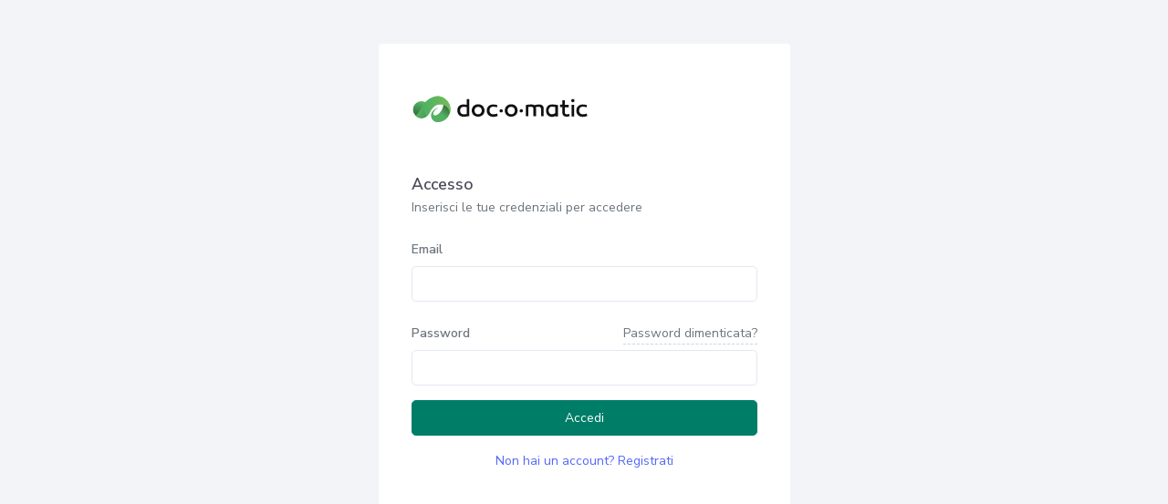

--- FILE ---
content_type: text/html; charset=utf-8
request_url: https://doc-o-matic.cloud/Account/Login?ReturnUrl=%2F
body_size: 2053
content:
<!DOCTYPE html>
<html lang="en">
<head>
    <meta charset="utf-8" />
    <title>DOC-O-MATIC</title>
    <meta name="viewport" content="width=device-width, initial-scale=1.0">
    <meta http-equiv="X-UA-Compatible" content="IE=edge" />

    <!-- App favicon -->

    <!-- plugins -->
    <link href="/libs/flatpickr/flatpickr.min.css" rel="stylesheet" type="text/css" />

    <!-- App css -->
    <link href="/css/bootstrap.css" rel="stylesheet" type="text/css" />
    <link href="/css/icons.css" rel="stylesheet" type="text/css" />
    <link href="/css/app.css" rel="stylesheet" type="text/css" />
    <link href="/css/custom.css?v=BsNSmKXMr_cIfXcJuOhj1SXa665F6MHGH3N4NP8g9O8" rel="stylesheet" type="text/css" />

    
</head>

<body class="authentication-bg">
    
    

<div class="account-pages my-5">
    <div class="container">
        <div class="row justify-content-center">
            <div class="col-lg-5">
                <div class="card">
                    <div class="card-body p-0">
                        <div class="row">
                            <div class="col-12 p-5">
                                <div class="mx-auto mb-5">
                                    <a href="/">
                                        <img src="/images/logo.svg" alt="" height="48" />
                                    </a>
                                </div>

                                <h6 class="h5 mb-0 mt-4">Accesso</h6>
                                <p class="text-muted mt-1 mb-4">
                                    Inserisci le tue credenziali per accedere
                                </p>

                                <form method="post" class="authentication-form">
                                    <div class="validation-summary-valid" data-valmsg-summary="true"><ul><li style="display:none"></li>
</ul></div>

                                    <div class="form-group">
                                        <label class="form-control-label" for="Email">Email</label>
                                        <input type="email" class="form-control" tabindex="1" id="Email" name="Email" value="">
                                    </div>

                                    <div class="form-group mt-4">
                                        <label class="form-control-label" for="Password">Password</label>
                                        <a class="float-right text-muted text-unline-dashed ml-1" href="/Account/PasswordRecovery">Password dimenticata?</a>
                                        <input type="password" class="form-control" tabindex="2" id="Password" name="Password">
                                    </div>

                                    <div class="form-group mb-0 text-center">
                                        <button class="btn btn-primary btn-block" type="submit" tabindex="3">Accedi</button>
                                        <a class="btn btn-link btn-block" href="/Account/Register?returnUrl=%2F">Non hai un account? Registrati</a>
                                    </div>
                                <input name="__RequestVerificationToken" type="hidden" value="CfDJ8OpQYO_rM0NEijaSwysP5oTpTP_DaZNMHzmyOhpx62sqNA8fLF9f11Vt96ksoS3UoBMSUK-fVh0PMwz2UvzHvyRocD8N8ad-btw8L9HTOxKjzkXqLhdJ6anv1xtN7Yn2dZQjZ6yRxNT0Kl0B_a510eY" /></form>
                            </div>
                        </div>

                    </div> <!-- end card-body -->
                </div>
                <!-- end card -->
            
            </div> <!-- end col -->
        </div>
        <!-- end row -->
    </div>
    <!-- end container -->
</div>
    
    <!-- Vendor js -->
    <script src="/js/vendor.min.js"></script>

    <!-- optional plugins -->
    <script src="/libs/moment/moment.min.js"></script>
    <script src="/libs/apexcharts/apexcharts.min.js"></script>
    <script src="/libs/flatpickr/flatpickr.min.js"></script>

    <script src="/lib/daterangepicker/daterangepicker.js"></script>
    <script src="/lib/accountingjs/accounting.min.js"></script>    
    
    <!-- App js -->
    <script src="/js/app.min.js"></script>
    <script src="/js/site.js?v=EHIDoflInNl0-DAKzb3gr0pyub6Htu5Z-BHZcCNr5NU"></script>

    <!-- Knockout JS -->
    <script src="/lib/knockout/build/output/knockout-latest.js"></script>
    <script src="/lib/knockout-bindings/knockout-sortable.js"></script>
    <script src="/lib/knockout-bindings/knockout-date.js"></script>
    <script src="/lib/knockout-bindings/knockout-select2.js"></script>
    <script src="/js/knockout/ko-bindings.js?v=FzMBQ-aOrf9Pf-09doZbhOiHUlFGFxtYaazEYvnyAb8"></script>
    <script src="/js/knockout/ko-vm-custom.js?v=avviWY6iTrWUQR3-QjPvOKG-vAcReyWell-PR3mf4F4"></script>

<script>
        $.ajaxSetup({
            beforeSend: function (xhr) {
                if ($('input:hidden[name="__RequestVerificationToken"]').length) {
                    xhr.setRequestHeader("XSRF-TOKEN", $('input:hidden[name="__RequestVerificationToken"]').val());
                }
            }
        });
</script>


</body>
</html>

--- FILE ---
content_type: text/css
request_url: https://doc-o-matic.cloud/css/icons.css
body_size: 15142
content:
@charset "UTF-8";
/*
Template Name: Shreyu - Responsive Bootstrap 4 Admin Dashboard
Author: CoderThemes
Version: 1.0.0
Website: https://coderthemes.com/
Contact: support@coderthemes.com
File: Icons Css File
*/
@font-face {
  font-family: 'unicons';
  src: url("../fonts/unicons.eot?2256574");
  src: url("../fonts/unicons.eot?2256574#iefix") format("embedded-opentype"), url("../fonts/unicons.woff2?2256574") format("woff2"), url("../fonts/unicons.woff?2256574") format("woff"), url("../fonts/unicons.ttf?2256574") format("truetype"), url("../fonts/unicons.svg?2256574#unicons") format("svg");
  font-weight: normal;
  font-style: normal; }

/* Chrome hack: SVG is rendered more smooth in Windozze. 100% magic, uncomment if you need it. */
/* Note, that will break hinting! In other OS-es font will be not as sharp as it could be */
/*
@media screen and (-webkit-min-device-pixel-ratio:0) {
  @font-face {
    font-family: 'unicons';
    src: url('../fonts/unicons.svg?2256574#unicons') format('svg');
  }
}
*/
.uil {
  line-height: inherit; }

[class^="uil-"]:before, [class*=" uil-"]:before {
  font-family: "unicons";
  font-style: normal;
  font-weight: normal;
  speak: none;
  display: inline-block;
  text-decoration: inherit;
  width: 1em;
  text-align: center;
  /* opacity: .8; */
  /* For safety - reset parent styles, that can break glyph codes*/
  font-variant: normal;
  text-transform: none;
  /* fix buttons height, for twitter bootstrap */
  line-height: 1em;
  /* Animation center compensation - margins should be symmetric */
  /* remove if not needed */
  /* you can be more comfortable with increased icons size */
  font-size: 120%;
  /* Font smoothing. That was taken from TWBS */
  -webkit-font-smoothing: antialiased;
  -moz-osx-font-smoothing: grayscale;
  /* Uncomment for 3D effect */
  /* text-shadow: 1px 1px 1px rgba(127, 127, 127, 0.3); */ }

.uil-0-plus:before {
  content: '\e800'; }

/* '' */
.uil-10-plus:before {
  content: '\e801'; }

/* '' */
.uil-12-plus:before {
  content: '\e802'; }

/* '' */
.uil-13-plus:before {
  content: '\e803'; }

/* '' */
.uil-16-plus:before {
  content: '\e804'; }

/* '' */
.uil-17-plus:before {
  content: '\e805'; }

/* '' */
.uil-18-plus:before {
  content: '\e806'; }

/* '' */
.uil-21-plus:before {
  content: '\e807'; }

/* '' */
.uil-3-plus:before {
  content: '\e808'; }

/* '' */
.uil-500px:before {
  content: '\e809'; }

/* '' */
.uil-6-plus:before {
  content: '\e80a'; }

/* '' */
.uil-abacus:before {
  content: '\e80b'; }

/* '' */
.uil-accessible-icon-alt:before {
  content: '\e80c'; }

/* '' */
.uil-adjust-alt:before {
  content: '\e80d'; }

/* '' */
.uil-adjust-circle:before {
  content: '\e80e'; }

/* '' */
.uil-adjust-half:before {
  content: '\e80f'; }

/* '' */
.uil-adjust:before {
  content: '\e810'; }

/* '' */
.uil-adobe-alt:before {
  content: '\e811'; }

/* '' */
.uil-adobe:before {
  content: '\e812'; }

/* '' */
.uil-airplay:before {
  content: '\e813'; }

/* '' */
.uil-align-alt:before {
  content: '\e814'; }

/* '' */
.uil-align-center-alt:before {
  content: '\e815'; }

/* '' */
.uil-align-center-h:before {
  content: '\e816'; }

/* '' */
.uil-align-center-justify:before {
  content: '\e817'; }

/* '' */
.uil-align-center-v:before {
  content: '\e818'; }

/* '' */
.uil-align-center:before {
  content: '\e819'; }

/* '' */
.uil-align-justify:before {
  content: '\e81a'; }

/* '' */
.uil-align-left-justify:before {
  content: '\e81b'; }

/* '' */
.uil-align-left:before {
  content: '\e81c'; }

/* '' */
.uil-align-letter-right:before {
  content: '\e81d'; }

/* '' */
.uil-align-right-justify:before {
  content: '\e81e'; }

/* '' */
.uil-align-right:before {
  content: '\e81f'; }

/* '' */
.uil-align:before {
  content: '\e820'; }

/* '' */
.uil-amazon:before {
  content: '\e821'; }

/* '' */
.uil-ambulance:before {
  content: '\e822'; }

/* '' */
.uil-analysis:before {
  content: '\e823'; }

/* '' */
.uil-analytics:before {
  content: '\e824'; }

/* '' */
.uil-anchor:before {
  content: '\e825'; }

/* '' */
.uil-android-alt:before {
  content: '\e826'; }

/* '' */
.uil-android-phone-slash:before {
  content: '\e827'; }

/* '' */
.uil-android:before {
  content: '\e828'; }

/* '' */
.uil-angle-double-down:before {
  content: '\e829'; }

/* '' */
.uil-angle-double-left:before {
  content: '\e82a'; }

/* '' */
.uil-angle-double-right:before {
  content: '\e82b'; }

/* '' */
.uil-angle-double-up:before {
  content: '\e82c'; }

/* '' */
.uil-angle-down:before {
  content: '\e82d'; }

/* '' */
.uil-angle-left:before {
  content: '\e82e'; }

/* '' */
.uil-angle-right-b:before {
  content: '\e82f'; }

/* '' */
.uil-angle-right:before {
  content: '\e830'; }

/* '' */
.uil-angle-up:before {
  content: '\e831'; }

/* '' */
.uil-angry:before {
  content: '\e832'; }

/* '' */
.uil-ankh:before {
  content: '\e833'; }

/* '' */
.uil-annoyed-alt:before {
  content: '\e834'; }

/* '' */
.uil-annoyed:before {
  content: '\e835'; }

/* '' */
.uil-apple-alt:before {
  content: '\e836'; }

/* '' */
.uil-apple:before {
  content: '\e837'; }

/* '' */
.uil-apps:before {
  content: '\e838'; }

/* '' */
.uil-archive-alt:before {
  content: '\e839'; }

/* '' */
.uil-archive:before {
  content: '\e83a'; }

/* '' */
.uil-archway:before {
  content: '\e83b'; }

/* '' */
.uil-arrow-break:before {
  content: '\e83c'; }

/* '' */
.uil-arrow-circle-down:before {
  content: '\e83d'; }

/* '' */
.uil-arrow-circle-left:before {
  content: '\e83e'; }

/* '' */
.uil-arrow-circle-right:before {
  content: '\e83f'; }

/* '' */
.uil-arrow-circle-up:before {
  content: '\e840'; }

/* '' */
.uil-arrow-compress-h:before {
  content: '\e841'; }

/* '' */
.uil-arrow-down-left:before {
  content: '\e842'; }

/* '' */
.uil-arrow-down-right:before {
  content: '\e843'; }

/* '' */
.uil-arrow-down:before {
  content: '\e844'; }

/* '' */
.uil-arrow-from-right:before {
  content: '\e845'; }

/* '' */
.uil-arrow-from-top:before {
  content: '\e846'; }

/* '' */
.uil-arrow-growth:before {
  content: '\e847'; }

/* '' */
.uil-arrow-left:before {
  content: '\e848'; }

/* '' */
.uil-arrow-random:before {
  content: '\e849'; }

/* '' */
.uil-arrow-resize-diagonal:before {
  content: '\e84a'; }

/* '' */
.uil-arrow-right:before {
  content: '\e84b'; }

/* '' */
.uil-arrow-to-bottom:before {
  content: '\e84c'; }

/* '' */
.uil-arrow-to-right:before {
  content: '\e84d'; }

/* '' */
.uil-arrow-up-left:before {
  content: '\e84e'; }

/* '' */
.uil-arrow-up-right:before {
  content: '\e84f'; }

/* '' */
.uil-arrow-up:before {
  content: '\e850'; }

/* '' */
.uil-arrows-h-alt:before {
  content: '\e851'; }

/* '' */
.uil-arrows-h:before {
  content: '\e852'; }

/* '' */
.uil-arrows-left-down:before {
  content: '\e853'; }

/* '' */
.uil-arrows-maximize:before {
  content: '\e854'; }

/* '' */
.uil-arrows-merge:before {
  content: '\e855'; }

/* '' */
.uil-arrows-resize-h:before {
  content: '\e856'; }

/* '' */
.uil-arrows-resize-v:before {
  content: '\e857'; }

/* '' */
.uil-arrows-resize:before {
  content: '\e858'; }

/* '' */
.uil-arrows-right-down:before {
  content: '\e859'; }

/* '' */
.uil-arrows-shrink-h:before {
  content: '\e85a'; }

/* '' */
.uil-arrows-shrink-v:before {
  content: '\e85b'; }

/* '' */
.uil-arrows-up-right:before {
  content: '\e85c'; }

/* '' */
.uil-arrows-v-alt:before {
  content: '\e85d'; }

/* '' */
.uil-arrows-v:before {
  content: '\e85e'; }

/* '' */
.uil-assistive-listening-systems:before {
  content: '\e85f'; }

/* '' */
.uil-asterisk:before {
  content: '\e860'; }

/* '' */
.uil-at:before {
  content: '\e861'; }

/* '' */
.uil-atm-card:before {
  content: '\e862'; }

/* '' */
.uil-atom:before {
  content: '\e863'; }

/* '' */
.uil-auto-flash:before {
  content: '\e864'; }

/* '' */
.uil-award-alt:before {
  content: '\e865'; }

/* '' */
.uil-award:before {
  content: '\e866'; }

/* '' */
.uil-baby-carriage:before {
  content: '\e867'; }

/* '' */
.uil-backpack:before {
  content: '\e868'; }

/* '' */
.uil-backspace:before {
  content: '\e869'; }

/* '' */
.uil-backward:before {
  content: '\e86a'; }

/* '' */
.uil-bag-alt:before {
  content: '\e86b'; }

/* '' */
.uil-bag-slash:before {
  content: '\e86c'; }

/* '' */
.uil-bag:before {
  content: '\e86d'; }

/* '' */
.uil-balance-scale:before {
  content: '\e86e'; }

/* '' */
.uil-ball:before {
  content: '\e86f'; }

/* '' */
.uil-ban:before {
  content: '\e870'; }

/* '' */
.uil-bars:before {
  content: '\e871'; }

/* '' */
.uil-baseball-ball:before {
  content: '\e872'; }

/* '' */
.uil-basketball-hoop:before {
  content: '\e873'; }

/* '' */
.uil-basketball:before {
  content: '\e874'; }

/* '' */
.uil-bath:before {
  content: '\e875'; }

/* '' */
.uil-battery-bolt:before {
  content: '\e876'; }

/* '' */
.uil-battery-empty:before {
  content: '\e877'; }

/* '' */
.uil-bed-double:before {
  content: '\e878'; }

/* '' */
.uil-bed:before {
  content: '\e879'; }

/* '' */
.uil-behance-alt:before {
  content: '\e87a'; }

/* '' */
.uil-behance:before {
  content: '\e87b'; }

/* '' */
.uil-bell-school:before {
  content: '\e87c'; }

/* '' */
.uil-bell-slash:before {
  content: '\e87d'; }

/* '' */
.uil-bell:before {
  content: '\e87e'; }

/* '' */
.uil-bill:before {
  content: '\e87f'; }

/* '' */
.uil-bitcoin-alt:before {
  content: '\e880'; }

/* '' */
.uil-bitcoin-bold:before {
  content: '\e881'; }

/* '' */
.uil-bitcoin-circle:before {
  content: '\e882'; }

/* '' */
.uil-bitcoin:before {
  content: '\e883'; }

/* '' */
.uil-black-berry:before {
  content: '\e884'; }

/* '' */
.uil-blogger-alt:before {
  content: '\e885'; }

/* '' */
.uil-blogger:before {
  content: '\e886'; }

/* '' */
.uil-bluetooth-b:before {
  content: '\e887'; }

/* '' */
.uil-bold:before {
  content: '\e888'; }

/* '' */
.uil-bolt-alt:before {
  content: '\e889'; }

/* '' */
.uil-bolt-slash:before {
  content: '\e88a'; }

/* '' */
.uil-bolt:before {
  content: '\e88b'; }

/* '' */
.uil-book-alt:before {
  content: '\e88c'; }

/* '' */
.uil-book-medical:before {
  content: '\e88d'; }

/* '' */
.uil-book-open:before {
  content: '\e88e'; }

/* '' */
.uil-book-reader:before {
  content: '\e88f'; }

/* '' */
.uil-book:before {
  content: '\e890'; }

/* '' */
.uil-bookmark-full:before {
  content: '\e891'; }

/* '' */
.uil-bookmark:before {
  content: '\e892'; }

/* '' */
.uil-books:before {
  content: '\e893'; }

/* '' */
.uil-boombox:before {
  content: '\e894'; }

/* '' */
.uil-border-alt:before {
  content: '\e895'; }

/* '' */
.uil-border-bottom:before {
  content: '\e896'; }

/* '' */
.uil-border-clear:before {
  content: '\e897'; }

/* '' */
.uil-border-horizontal:before {
  content: '\e898'; }

/* '' */
.uil-border-inner:before {
  content: '\e899'; }

/* '' */
.uil-border-left:before {
  content: '\e89a'; }

/* '' */
.uil-border-out:before {
  content: '\e89b'; }

/* '' */
.uil-border-right:before {
  content: '\e89c'; }

/* '' */
.uil-border-top:before {
  content: '\e89d'; }

/* '' */
.uil-border-vertical:before {
  content: '\e89e'; }

/* '' */
.uil-bowling-ball:before {
  content: '\e89f'; }

/* '' */
.uil-box:before {
  content: '\e8a0'; }

/* '' */
.uil-briefcase-alt:before {
  content: '\e8a1'; }

/* '' */
.uil-briefcase:before {
  content: '\e8a2'; }

/* '' */
.uil-bright:before {
  content: '\e8a3'; }

/* '' */
.uil-brightness-empty:before {
  content: '\e8a4'; }

/* '' */
.uil-brightness-half:before {
  content: '\e8a5'; }

/* '' */
.uil-brightness-low:before {
  content: '\e8a6'; }

/* '' */
.uil-brightness-minus:before {
  content: '\e8a7'; }

/* '' */
.uil-brightness-plus:before {
  content: '\e8a8'; }

/* '' */
.uil-brightness:before {
  content: '\e8a9'; }

/* '' */
.uil-bring-bottom:before {
  content: '\e8aa'; }

/* '' */
.uil-bring-front:before {
  content: '\e8ab'; }

/* '' */
.uil-brush-alt:before {
  content: '\e8ac'; }

/* '' */
.uil-bug:before {
  content: '\e8ad'; }

/* '' */
.uil-building:before {
  content: '\e8ae'; }

/* '' */
.uil-bullseye:before {
  content: '\e8af'; }

/* '' */
.uil-bus-alt:before {
  content: '\e8b0'; }

/* '' */
.uil-bus-school:before {
  content: '\e8b1'; }

/* '' */
.uil-bus:before {
  content: '\e8b2'; }

/* '' */
.uil-calcualtor:before {
  content: '\e8b3'; }

/* '' */
.uil-calculator-alt:before {
  content: '\e8b4'; }

/* '' */
.uil-calculator:before {
  content: '\e8b5'; }

/* '' */
.uil-calendar-alt:before {
  content: '\e8b6'; }

/* '' */
.uil-calendar-slash:before {
  content: '\e8b7'; }

/* '' */
.uil-calender:before {
  content: '\e8b8'; }

/* '' */
.uil-calling:before {
  content: '\e8b9'; }

/* '' */
.uil-camera-change:before {
  content: '\e8ba'; }

/* '' */
.uil-camera-plus:before {
  content: '\e8bb'; }

/* '' */
.uil-camera-slash:before {
  content: '\e8bc'; }

/* '' */
.uil-camera:before {
  content: '\e8bd'; }

/* '' */
.uil-cancel:before {
  content: '\e8be'; }

/* '' */
.uil-capsule:before {
  content: '\e8bf'; }

/* '' */
.uil-capture:before {
  content: '\e8c0'; }

/* '' */
.uil-car-sideview:before {
  content: '\e8c1'; }

/* '' */
.uil-car-slash:before {
  content: '\e8c2'; }

/* '' */
.uil-car-wash:before {
  content: '\e8c3'; }

/* '' */
.uil-car:before {
  content: '\e8c4'; }

/* '' */
.uil-card-atm:before {
  content: '\e8c5'; }

/* '' */
.uil-caret-right:before {
  content: '\e8c6'; }

/* '' */
.uil-cart:before {
  content: '\e8c7'; }

/* '' */
.uil-cell:before {
  content: '\e8c8'; }

/* '' */
.uil-celsius:before {
  content: '\e8c9'; }

/* '' */
.uil-chart-bar-alt:before {
  content: '\e8ca'; }

/* '' */
.uil-chart-bar:before {
  content: '\e8cb'; }

/* '' */
.uil-chart-down:before {
  content: '\e8cc'; }

/* '' */
.uil-chart-growth-alt:before {
  content: '\e8cd'; }

/* '' */
.uil-chart-growth:before {
  content: '\e8ce'; }

/* '' */
.uil-chart-line:before {
  content: '\e8cf'; }

/* '' */
.uil-chart-pie-alt:before {
  content: '\e8d0'; }

/* '' */
.uil-chart-pie:before {
  content: '\e8d1'; }

/* '' */
.uil-chart:before {
  content: '\e8d2'; }

/* '' */
.uil-chat-bubble-user:before {
  content: '\e8d3'; }

/* '' */
.uil-chat-info:before {
  content: '\e8d4'; }

/* '' */
.uil-chat:before {
  content: '\e8d5'; }

/* '' */
.uil-check-circle:before {
  content: '\e8d6'; }

/* '' */
.uil-check-square:before {
  content: '\e8d7'; }

/* '' */
.uil-check:before {
  content: '\e8d8'; }

/* '' */
.uil-circle-layer:before {
  content: '\e8d9'; }

/* '' */
.uil-circle:before {
  content: '\e8da'; }

/* '' */
.uil-circuit:before {
  content: '\e8db'; }

/* '' */
.uil-clapper-board:before {
  content: '\e8dc'; }

/* '' */
.uil-clipboard-alt:before {
  content: '\e8dd'; }

/* '' */
.uil-clipboard-blank:before {
  content: '\e8de'; }

/* '' */
.uil-clipboard-notes:before {
  content: '\e8df'; }

/* '' */
.uil-clipboard:before {
  content: '\e8e0'; }

/* '' */
.uil-clock-eight:before {
  content: '\e8e1'; }

/* '' */
.uil-clock-five:before {
  content: '\e8e2'; }

/* '' */
.uil-clock-nine:before {
  content: '\e8e3'; }

/* '' */
.uil-clock-seven:before {
  content: '\e8e4'; }

/* '' */
.uil-clock-ten:before {
  content: '\e8e5'; }

/* '' */
.uil-clock-three:before {
  content: '\e8e6'; }

/* '' */
.uil-clock-two:before {
  content: '\e8e7'; }

/* '' */
.uil-clock:before {
  content: '\e8e8'; }

/* '' */
.uil-closed-captioning:before {
  content: '\e8e9'; }

/* '' */
.uil-cloud-block:before {
  content: '\e8ea'; }

/* '' */
.uil-cloud-bookmark:before {
  content: '\e8eb'; }

/* '' */
.uil-cloud-check:before {
  content: '\e8ec'; }

/* '' */
.uil-cloud-computing:before {
  content: '\e8ed'; }

/* '' */
.uil-cloud-data-connection:before {
  content: '\e8ee'; }

/* '' */
.uil-cloud-database-tree:before {
  content: '\e8ef'; }

/* '' */
.uil-cloud-download:before {
  content: '\e8f0'; }

/* '' */
.uil-cloud-drizzle:before {
  content: '\e8f1'; }

/* '' */
.uil-cloud-exclamation:before {
  content: '\e8f2'; }

/* '' */
.uil-cloud-hail:before {
  content: '\e8f3'; }

/* '' */
.uil-cloud-heart:before {
  content: '\e8f4'; }

/* '' */
.uil-cloud-info:before {
  content: '\e8f5'; }

/* '' */
.uil-cloud-lock:before {
  content: '\e8f6'; }

/* '' */
.uil-cloud-meatball:before {
  content: '\e8f7'; }

/* '' */
.uil-cloud-moon-hail:before {
  content: '\e8f8'; }

/* '' */
.uil-cloud-moon-meatball:before {
  content: '\e8f9'; }

/* '' */
.uil-cloud-moon-rain:before {
  content: '\e8fa'; }

/* '' */
.uil-cloud-moon-showers:before {
  content: '\e8fb'; }

/* '' */
.uil-cloud-moon:before {
  content: '\e8fc'; }

/* '' */
.uil-cloud-question:before {
  content: '\e8fd'; }

/* '' */
.uil-cloud-rain-sun:before {
  content: '\e8fe'; }

/* '' */
.uil-cloud-rain:before {
  content: '\e8ff'; }

/* '' */
.uil-cloud-redo:before {
  content: '\e900'; }

/* '' */
.uil-cloud-set:before {
  content: '\e901'; }

/* '' */
.uil-cloud-share:before {
  content: '\e902'; }

/* '' */
.uil-cloud-shield:before {
  content: '\e903'; }

/* '' */
.uil-cloud-showers-alt:before {
  content: '\e904'; }

/* '' */
.uil-cloud-showers-heavy:before {
  content: '\e905'; }

/* '' */
.uil-cloud-showers:before {
  content: '\e906'; }

/* '' */
.uil-cloud-slash:before {
  content: '\e907'; }

/* '' */
.uil-cloud-sun-hail:before {
  content: '\e908'; }

/* '' */
.uil-cloud-sun-meatball:before {
  content: '\e909'; }

/* '' */
.uil-cloud-sun-rain-alt:before {
  content: '\e90a'; }

/* '' */
.uil-cloud-sun-rain:before {
  content: '\e90b'; }

/* '' */
.uil-cloud-sun-tear:before {
  content: '\e90c'; }

/* '' */
.uil-cloud-sun:before {
  content: '\e90d'; }

/* '' */
.uil-cloud-times:before {
  content: '\e90e'; }

/* '' */
.uil-cloud-unlock:before {
  content: '\e90f'; }

/* '' */
.uil-cloud-upload:before {
  content: '\e910'; }

/* '' */
.uil-cloud-wifi:before {
  content: '\e911'; }

/* '' */
.uil-cloud-wind:before {
  content: '\e912'; }

/* '' */
.uil-cloud:before {
  content: '\e913'; }

/* '' */
.uil-clouds:before {
  content: '\e914'; }

/* '' */
.uil-club:before {
  content: '\e915'; }

/* '' */
.uil-code:before {
  content: '\e916'; }

/* '' */
.uil-coffee:before {
  content: '\e917'; }

/* '' */
.uil-cog:before {
  content: '\e918'; }

/* '' */
.uil-coins:before {
  content: '\e919'; }

/* '' */
.uil-columns:before {
  content: '\e91a'; }

/* '' */
.uil-comment-alt-block:before {
  content: '\e91b'; }

/* '' */
.uil-comment-alt-chart-lines:before {
  content: '\e91c'; }

/* '' */
.uil-comment-alt-check:before {
  content: '\e91d'; }

/* '' */
.uil-comment-alt-dots:before {
  content: '\e91e'; }

/* '' */
.uil-comment-alt-download:before {
  content: '\e91f'; }

/* '' */
.uil-comment-alt-edit:before {
  content: '\e920'; }

/* '' */
.uil-comment-alt-exclamation:before {
  content: '\e921'; }

/* '' */
.uil-comment-alt-heart:before {
  content: '\e922'; }

/* '' */
.uil-comment-alt-image:before {
  content: '\e923'; }

/* '' */
.uil-comment-alt-info:before {
  content: '\e924'; }

/* '' */
.uil-comment-alt-lines:before {
  content: '\e925'; }

/* '' */
.uil-comment-alt-lock:before {
  content: '\e926'; }

/* '' */
.uil-comment-alt-medical:before {
  content: '\e927'; }

/* '' */
.uil-comment-alt-message:before {
  content: '\e928'; }

/* '' */
.uil-comment-alt-notes:before {
  content: '\e929'; }

/* '' */
.uil-comment-alt-plus:before {
  content: '\e92a'; }

/* '' */
.uil-comment-alt-question:before {
  content: '\e92b'; }

/* '' */
.uil-comment-alt-redo:before {
  content: '\e92c'; }

/* '' */
.uil-comment-alt-search:before {
  content: '\e92d'; }

/* '' */
.uil-comment-alt-share:before {
  content: '\e92e'; }

/* '' */
.uil-comment-alt-shield:before {
  content: '\e92f'; }

/* '' */
.uil-comment-alt-slash:before {
  content: '\e930'; }

/* '' */
.uil-comment-alt-upload:before {
  content: '\e931'; }

/* '' */
.uil-comment-alt-verify:before {
  content: '\e932'; }

/* '' */
.uil-comment-alt:before {
  content: '\e933'; }

/* '' */
.uil-comment-block:before {
  content: '\e934'; }

/* '' */
.uil-comment-chart-line:before {
  content: '\e935'; }

/* '' */
.uil-comment-check:before {
  content: '\e936'; }

/* '' */
.uil-comment-dots:before {
  content: '\e937'; }

/* '' */
.uil-comment-download:before {
  content: '\e938'; }

/* '' */
.uil-comment-edit:before {
  content: '\e939'; }

/* '' */
.uil-comment-exclamation:before {
  content: '\e93a'; }

/* '' */
.uil-comment-heart:before {
  content: '\e93b'; }

/* '' */
.uil-comment-image:before {
  content: '\e93c'; }

/* '' */
.uil-comment-info-alt:before {
  content: '\e93d'; }

/* '' */
.uil-comment-info:before {
  content: '\e93e'; }

/* '' */
.uil-comment-lines:before {
  content: '\e93f'; }

/* '' */
.uil-comment-lock:before {
  content: '\e940'; }

/* '' */
.uil-comment-medical:before {
  content: '\e941'; }

/* '' */
.uil-comment-message:before {
  content: '\e942'; }

/* '' */
.uil-comment-notes:before {
  content: '\e943'; }

/* '' */
.uil-comment-plus:before {
  content: '\e944'; }

/* '' */
.uil-comment-question:before {
  content: '\e945'; }

/* '' */
.uil-comment-redo:before {
  content: '\e946'; }

/* '' */
.uil-comment-search:before {
  content: '\e947'; }

/* '' */
.uil-comment-share:before {
  content: '\e948'; }

/* '' */
.uil-comment-shield:before {
  content: '\e949'; }

/* '' */
.uil-comment-slash:before {
  content: '\e94a'; }

/* '' */
.uil-comment-upload:before {
  content: '\e94b'; }

/* '' */
.uil-comment-verify:before {
  content: '\e94c'; }

/* '' */
.uil-comment:before {
  content: '\e94d'; }

/* '' */
.uil-comments-alt:before {
  content: '\e94e'; }

/* '' */
.uil-comments:before {
  content: '\e94f'; }

/* '' */
.uil-commnet-alt-slash:before {
  content: '\e950'; }

/* '' */
.uil-compact-disc:before {
  content: '\e951'; }

/* '' */
.uil-compass:before {
  content: '\e952'; }

/* '' */
.uil-compress-alt-left:before {
  content: '\e953'; }

/* '' */
.uil-compress-alt:before {
  content: '\e954'; }

/* '' */
.uil-compress-arrows:before {
  content: '\e955'; }

/* '' */
.uil-compress-lines:before {
  content: '\e956'; }

/* '' */
.uil-compress-point:before {
  content: '\e957'; }

/* '' */
.uil-compress-v:before {
  content: '\e958'; }

/* '' */
.uil-compress:before {
  content: '\e959'; }

/* '' */
.uil-computer-mouse:before {
  content: '\e95a'; }

/* '' */
.uil-confused:before {
  content: '\e95b'; }

/* '' */
.uil-constructor:before {
  content: '\e95c'; }

/* '' */
.uil-copy-alt:before {
  content: '\e95d'; }

/* '' */
.uil-copy-landscape:before {
  content: '\e95e'; }

/* '' */
.uil-copy:before {
  content: '\e95f'; }

/* '' */
.uil-copyright:before {
  content: '\e960'; }

/* '' */
.uil-corner-down-left:before {
  content: '\e961'; }

/* '' */
.uil-corner-down-right-alt:before {
  content: '\e962'; }

/* '' */
.uil-corner-down-right:before {
  content: '\e963'; }

/* '' */
.uil-corner-left-down:before {
  content: '\e964'; }

/* '' */
.uil-corner-right-down:before {
  content: '\e965'; }

/* '' */
.uil-corner-up-left-alt:before {
  content: '\e966'; }

/* '' */
.uil-corner-up-left:before {
  content: '\e967'; }

/* '' */
.uil-corner-up-right-alt:before {
  content: '\e968'; }

/* '' */
.uil-corner-up-right:before {
  content: '\e969'; }

/* '' */
.uil-creative-commons-pd-alt:before {
  content: '\e96a'; }

/* '' */
.uil-creative-commons-pd:before {
  content: '\e96b'; }

/* '' */
.uil-crockery:before {
  content: '\e96c'; }

/* '' */
.uil-crop-alt-rotate-left:before {
  content: '\e96d'; }

/* '' */
.uil-crop-alt-rotate-right:before {
  content: '\e96e'; }

/* '' */
.uil-crop-alt:before {
  content: '\e96f'; }

/* '' */
.uil-crosshair-alt:before {
  content: '\e970'; }

/* '' */
.uil-crosshair:before {
  content: '\e971'; }

/* '' */
.uil-crosshairs:before {
  content: '\e972'; }

/* '' */
.uil-cube:before {
  content: '\e973'; }

/* '' */
.uil-dashboard:before {
  content: '\e974'; }

/* '' */
.uil-data-sharing:before {
  content: '\e975'; }

/* '' */
.uil-database-alt:before {
  content: '\e976'; }

/* '' */
.uil-database:before {
  content: '\e977'; }

/* '' */
.uil-desert:before {
  content: '\e978'; }

/* '' */
.uil-desktop-alt-slash:before {
  content: '\e979'; }

/* '' */
.uil-desktop-alt:before {
  content: '\e97a'; }

/* '' */
.uil-desktop-cloud-alt:before {
  content: '\e97b'; }

/* '' */
.uil-desktop-slash:before {
  content: '\e97c'; }

/* '' */
.uil-desktop:before {
  content: '\e97d'; }

/* '' */
.uil-dialpad-alt:before {
  content: '\e97e'; }

/* '' */
.uil-dialpad:before {
  content: '\e97f'; }

/* '' */
.uil-diamond:before {
  content: '\e980'; }

/* '' */
.uil-diary-alt:before {
  content: '\e981'; }

/* '' */
.uil-diary:before {
  content: '\e982'; }

/* '' */
.uil-dice-five:before {
  content: '\e983'; }

/* '' */
.uil-dice-four:before {
  content: '\e984'; }

/* '' */
.uil-dice-one:before {
  content: '\e985'; }

/* '' */
.uil-dice-six:before {
  content: '\e986'; }

/* '' */
.uil-dice-three:before {
  content: '\e987'; }

/* '' */
.uil-dice-two:before {
  content: '\e988'; }

/* '' */
.uil-direction:before {
  content: '\e989'; }

/* '' */
.uil-directions:before {
  content: '\e98a'; }

/* '' */
.uil-dizzy-meh:before {
  content: '\e98b'; }

/* '' */
.uil-dna:before {
  content: '\e98c'; }

/* '' */
.uil-document-layout-center:before {
  content: '\e98d'; }

/* '' */
.uil-document-layout-left:before {
  content: '\e98e'; }

/* '' */
.uil-document-layout-right:before {
  content: '\e98f'; }

/* '' */
.uil-document:before {
  content: '\e990'; }

/* '' */
.uil-dollar-alt:before {
  content: '\e991'; }

/* '' */
.uil-dollar-sign-alt:before {
  content: '\e992'; }

/* '' */
.uil-dollar-sign:before {
  content: '\e993'; }

/* '' */
.uil-down-arrow:before {
  content: '\e994'; }

/* '' */
.uil-download-alt:before {
  content: '\e995'; }

/* '' */
.uil-dribbble:before {
  content: '\e996'; }

/* '' */
.uil-drill:before {
  content: '\e997'; }

/* '' */
.uil-dropbox:before {
  content: '\e998'; }

/* '' */
.uil-dumbbell:before {
  content: '\e999'; }

/* '' */
.uil-ear:before {
  content: '\e99a'; }

/* '' */
.uil-edit-alt:before {
  content: '\e99b'; }

/* '' */
.uil-edit:before {
  content: '\e99c'; }

/* '' */
.uil-ellipsis-h:before {
  content: '\e99d'; }

/* '' */
.uil-ellipsis-v:before {
  content: '\e99e'; }

/* '' */
.uil-emoji:before {
  content: '\e99f'; }

/* '' */
.uil-enter:before {
  content: '\e9a0'; }

/* '' */
.uil-entry:before {
  content: '\e9a1'; }

/* '' */
.uil-envelope-add:before {
  content: '\e9a2'; }

/* '' */
.uil-envelope-alt:before {
  content: '\e9a3'; }

/* '' */
.uil-envelope-block:before {
  content: '\e9a4'; }

/* '' */
.uil-envelope-bookmark:before {
  content: '\e9a5'; }

/* '' */
.uil-envelope-check:before {
  content: '\e9a6'; }

/* '' */
.uil-envelope-download-alt:before {
  content: '\e9a7'; }

/* '' */
.uil-envelope-download:before {
  content: '\e9a8'; }

/* '' */
.uil-envelope-edit:before {
  content: '\e9a9'; }

/* '' */
.uil-envelope-exclamation:before {
  content: '\e9aa'; }

/* '' */
.uil-envelope-heart:before {
  content: '\e9ab'; }

/* '' */
.uil-envelope-info:before {
  content: '\e9ac'; }

/* '' */
.uil-envelope-lock:before {
  content: '\e9ad'; }

/* '' */
.uil-envelope-minus:before {
  content: '\e9ae'; }

/* '' */
.uil-envelope-open:before {
  content: '\e9af'; }

/* '' */
.uil-envelope-question:before {
  content: '\e9b0'; }

/* '' */
.uil-envelope-receive:before {
  content: '\e9b1'; }

/* '' */
.uil-envelope-redo:before {
  content: '\e9b2'; }

/* '' */
.uil-envelope-search:before {
  content: '\e9b3'; }

/* '' */
.uil-envelope-send:before {
  content: '\e9b4'; }

/* '' */
.uil-envelope-share:before {
  content: '\e9b5'; }

/* '' */
.uil-envelope-shield:before {
  content: '\e9b6'; }

/* '' */
.uil-envelope-star:before {
  content: '\e9b7'; }

/* '' */
.uil-envelope-times:before {
  content: '\e9b8'; }

/* '' */
.uil-envelope-upload-alt:before {
  content: '\e9b9'; }

/* '' */
.uil-envelope-upload:before {
  content: '\e9ba'; }

/* '' */
.uil-envelope:before {
  content: '\e9bb'; }

/* '' */
.uil-envelopes:before {
  content: '\e9bc'; }

/* '' */
.uil-equal-circle:before {
  content: '\e9bd'; }

/* '' */
.uil-euro-circle:before {
  content: '\e9be'; }

/* '' */
.uil-euro:before {
  content: '\e9bf'; }

/* '' */
.uil-exchange-alt:before {
  content: '\e9c0'; }

/* '' */
.uil-exchange:before {
  content: '\e9c1'; }

/* '' */
.uil-exclamation-circle:before {
  content: '\e9c2'; }

/* '' */
.uil-exclamation-octagon:before {
  content: '\e9c3'; }

/* '' */
.uil-exclamation-triangle:before {
  content: '\e9c4'; }

/* '' */
.uil-exclude:before {
  content: '\e9c5'; }

/* '' */
.uil-exit:before {
  content: '\e9c6'; }

/* '' */
.uil-expand-alt:before {
  content: '\e9c7'; }

/* '' */
.uil-expand-arrows-alt:before {
  content: '\e9c8'; }

/* '' */
.uil-expand-arrows:before {
  content: '\e9c9'; }

/* '' */
.uil-expand-from-corner:before {
  content: '\e9ca'; }

/* '' */
.uil-expand-left:before {
  content: '\e9cb'; }

/* '' */
.uil-expand-right:before {
  content: '\e9cc'; }

/* '' */
.uil-export:before {
  content: '\e9cd'; }

/* '' */
.uil-exposure-alt:before {
  content: '\e9ce'; }

/* '' */
.uil-exposure-increase:before {
  content: '\e9cf'; }

/* '' */
.uil-external-link-alt:before {
  content: '\e9d0'; }

/* '' */
.uil-eye-slash:before {
  content: '\e9d1'; }

/* '' */
.uil-eye:before {
  content: '\e9d2'; }

/* '' */
.uil-facebook-f:before {
  content: '\e9d3'; }

/* '' */
.uil-facebook-messenger-alt:before {
  content: '\e9d4'; }

/* '' */
.uil-facebook-messenger:before {
  content: '\e9d5'; }

/* '' */
.uil-facebook:before {
  content: '\e9d6'; }

/* '' */
.uil-fahrenheit:before {
  content: '\e9d7'; }

/* '' */
.uil-fast-mail-alt:before {
  content: '\e9d8'; }

/* '' */
.uil-fast-mail:before {
  content: '\e9d9'; }

/* '' */
.uil-favorite:before {
  content: '\e9da'; }

/* '' */
.uil-feedback:before {
  content: '\e9db'; }

/* '' */
.uil-file-alt:before {
  content: '\e9dc'; }

/* '' */
.uil-file-blank:before {
  content: '\e9dd'; }

/* '' */
.uil-file-block-alt:before {
  content: '\e9de'; }

/* '' */
.uil-file-bookmark-alt:before {
  content: '\e9df'; }

/* '' */
.uil-file-check-alt:before {
  content: '\e9e0'; }

/* '' */
.uil-file-check:before {
  content: '\e9e1'; }

/* '' */
.uil-file-contract-dollar:before {
  content: '\e9e2'; }

/* '' */
.uil-file-copy-alt:before {
  content: '\e9e3'; }

/* '' */
.uil-file-download-alt:before {
  content: '\e9e4'; }

/* '' */
.uil-file-download:before {
  content: '\e9e5'; }

/* '' */
.uil-file-edit-alt:before {
  content: '\e9e6'; }

/* '' */
.uil-file-exclamation-alt:before {
  content: '\e9e7'; }

/* '' */
.uil-file-exclamation:before {
  content: '\e9e8'; }

/* '' */
.uil-file-heart:before {
  content: '\e9e9'; }

/* '' */
.uil-file-info-alt:before {
  content: '\e9ea'; }

/* '' */
.uil-file-landscape-alt:before {
  content: '\e9eb'; }

/* '' */
.uil-file-landscape:before {
  content: '\e9ec'; }

/* '' */
.uil-file-lanscape-slash:before {
  content: '\e9ed'; }

/* '' */
.uil-file-lock-alt:before {
  content: '\e9ee'; }

/* '' */
.uil-file-medical-alt:before {
  content: '\e9ef'; }

/* '' */
.uil-file-medical:before {
  content: '\e9f0'; }

/* '' */
.uil-file-minus-alt:before {
  content: '\e9f1'; }

/* '' */
.uil-file-minus:before {
  content: '\e9f2'; }

/* '' */
.uil-file-network:before {
  content: '\e9f3'; }

/* '' */
.uil-file-plus-alt:before {
  content: '\e9f4'; }

/* '' */
.uil-file-plus:before {
  content: '\e9f5'; }

/* '' */
.uil-file-question-alt:before {
  content: '\e9f6'; }

/* '' */
.uil-file-question:before {
  content: '\e9f7'; }

/* '' */
.uil-file-redo-alt:before {
  content: '\e9f8'; }

/* '' */
.uil-file-search-alt:before {
  content: '\e9f9'; }

/* '' */
.uil-file-share-alt:before {
  content: '\e9fa'; }

/* '' */
.uil-file-shield-alt:before {
  content: '\e9fb'; }

/* '' */
.uil-file-slash:before {
  content: '\e9fc'; }

/* '' */
.uil-file-times-alt:before {
  content: '\e9fd'; }

/* '' */
.uil-file-times:before {
  content: '\e9fe'; }

/* '' */
.uil-file-upload-alt:before {
  content: '\e9ff'; }

/* '' */
.uil-file-upload:before {
  content: '\ea00'; }

/* '' */
.uil-file:before {
  content: '\ea01'; }

/* '' */
.uil-files-landscapes-alt:before {
  content: '\ea02'; }

/* '' */
.uil-files-landscapes:before {
  content: '\ea03'; }

/* '' */
.uil-film:before {
  content: '\ea04'; }

/* '' */
.uil-filter-slash:before {
  content: '\ea05'; }

/* '' */
.uil-filter:before {
  content: '\ea06'; }

/* '' */
.uil-fire:before {
  content: '\ea07'; }

/* '' */
.uil-flask-potion:before {
  content: '\ea08'; }

/* '' */
.uil-flask:before {
  content: '\ea09'; }

/* '' */
.uil-flip-h-alt:before {
  content: '\ea0a'; }

/* '' */
.uil-flip-h:before {
  content: '\ea0b'; }

/* '' */
.uil-flip-v-alt:before {
  content: '\ea0c'; }

/* '' */
.uil-flip-v:before {
  content: '\ea0d'; }

/* '' */
.uil-flower:before {
  content: '\ea0e'; }

/* '' */
.uil-focus-add:before {
  content: '\ea0f'; }

/* '' */
.uil-focus-target:before {
  content: '\ea10'; }

/* '' */
.uil-focus:before {
  content: '\ea11'; }

/* '' */
.uil-folder-check:before {
  content: '\ea12'; }

/* '' */
.uil-folder-download:before {
  content: '\ea13'; }

/* '' */
.uil-folder-exclamation:before {
  content: '\ea14'; }

/* '' */
.uil-folder-heart:before {
  content: '\ea15'; }

/* '' */
.uil-folder-info:before {
  content: '\ea16'; }

/* '' */
.uil-folder-lock:before {
  content: '\ea17'; }

/* '' */
.uil-folder-medical:before {
  content: '\ea18'; }

/* '' */
.uil-folder-minus:before {
  content: '\ea19'; }

/* '' */
.uil-folder-network:before {
  content: '\ea1a'; }

/* '' */
.uil-folder-plus:before {
  content: '\ea1b'; }

/* '' */
.uil-folder-question:before {
  content: '\ea1c'; }

/* '' */
.uil-folder-slash:before {
  content: '\ea1d'; }

/* '' */
.uil-folder-times:before {
  content: '\ea1e'; }

/* '' */
.uil-folder-upload:before {
  content: '\ea1f'; }

/* '' */
.uil-folder:before {
  content: '\ea20'; }

/* '' */
.uil-food:before {
  content: '\ea21'; }

/* '' */
.uil-football-american:before {
  content: '\ea22'; }

/* '' */
.uil-football-ball:before {
  content: '\ea23'; }

/* '' */
.uil-football:before {
  content: '\ea24'; }

/* '' */
.uil-forecastcloud-moon-tear:before {
  content: '\ea25'; }

/* '' */
.uil-forwaded-call:before {
  content: '\ea26'; }

/* '' */
.uil-forward:before {
  content: '\ea27'; }

/* '' */
.uil-frown:before {
  content: '\ea28'; }

/* '' */
.uil-game-structure:before {
  content: '\ea29'; }

/* '' */
.uil-game:before {
  content: '\ea2a'; }

/* '' */
.uil-gift:before {
  content: '\ea2b'; }

/* '' */
.uil-github-alt:before {
  content: '\ea2c'; }

/* '' */
.uil-github:before {
  content: '\ea2d'; }

/* '' */
.uil-glass-martini-alt-slash:before {
  content: '\ea2e'; }

/* '' */
.uil-glass-martini-alt:before {
  content: '\ea2f'; }

/* '' */
.uil-glass-martini:before {
  content: '\ea30'; }

/* '' */
.uil-glass-tea:before {
  content: '\ea31'; }

/* '' */
.uil-glass:before {
  content: '\ea32'; }

/* '' */
.uil-globe:before {
  content: '\ea33'; }

/* '' */
.uil-gold:before {
  content: '\ea34'; }

/* '' */
.uil-google-drive-alt:before {
  content: '\ea35'; }

/* '' */
.uil-google-drive:before {
  content: '\ea36'; }

/* '' */
.uil-google-hangouts-alt:before {
  content: '\ea37'; }

/* '' */
.uil-google-hangouts:before {
  content: '\ea38'; }

/* '' */
.uil-google-play:before {
  content: '\ea39'; }

/* '' */
.uil-google:before {
  content: '\ea3a'; }

/* '' */
.uil-graduation-hat:before {
  content: '\ea3b'; }

/* '' */
.uil-graph-bar:before {
  content: '\ea3c'; }

/* '' */
.uil-grid:before {
  content: '\ea3d'; }

/* '' */
.uil-grids:before {
  content: '\ea3e'; }

/* '' */
.uil-grin-tongue-wink-alt:before {
  content: '\ea3f'; }

/* '' */
.uil-grin-tongue-wink:before {
  content: '\ea40'; }

/* '' */
.uil-grin:before {
  content: '\ea41'; }

/* '' */
.uil-grip-horizontal-line:before {
  content: '\ea42'; }

/* '' */
.uil-hdd:before {
  content: '\ea43'; }

/* '' */
.uil-headphones-alt:before {
  content: '\ea44'; }

/* '' */
.uil-headphones:before {
  content: '\ea45'; }

/* '' */
.uil-heart-alt:before {
  content: '\ea46'; }

/* '' */
.uil-heart-medical:before {
  content: '\ea47'; }

/* '' */
.uil-heart-rate:before {
  content: '\ea48'; }

/* '' */
.uil-heart-sign:before {
  content: '\ea49'; }

/* '' */
.uil-heart:before {
  content: '\ea4a'; }

/* '' */
.uil-heartbeat:before {
  content: '\ea4b'; }

/* '' */
.uil-history-alt:before {
  content: '\ea4c'; }

/* '' */
.uil-history:before {
  content: '\ea4d'; }

/* '' */
.uil-home-alt:before {
  content: '\ea4e'; }

/* '' */
.uil-home:before {
  content: '\ea4f'; }

/* '' */
.uil-horizontal-align-center:before {
  content: '\ea50'; }

/* '' */
.uil-horizontal-align-left:before {
  content: '\ea51'; }

/* '' */
.uil-horizontal-align-right:before {
  content: '\ea52'; }

/* '' */
.uil-horizontal-distribution-center:before {
  content: '\ea53'; }

/* '' */
.uil-horizontal-distribution-left:before {
  content: '\ea54'; }

/* '' */
.uil-horizontal-distribution-right:before {
  content: '\ea55'; }

/* '' */
.uil-hourglass:before {
  content: '\ea56'; }

/* '' */
.uil-html3-alt:before {
  content: '\ea57'; }

/* '' */
.uil-html3:before {
  content: '\ea58'; }

/* '' */
.uil-hunting:before {
  content: '\ea59'; }

/* '' */
.uil-image-alt-slash:before {
  content: '\ea5a'; }

/* '' */
.uil-image-block:before {
  content: '\ea5b'; }

/* '' */
.uil-image-broken:before {
  content: '\ea5c'; }

/* '' */
.uil-image-check:before {
  content: '\ea5d'; }

/* '' */
.uil-image-download:before {
  content: '\ea5e'; }

/* '' */
.uil-image-edit:before {
  content: '\ea5f'; }

/* '' */
.uil-image-lock:before {
  content: '\ea60'; }

/* '' */
.uil-image-minus:before {
  content: '\ea61'; }

/* '' */
.uil-image-plus:before {
  content: '\ea62'; }

/* '' */
.uil-image-question:before {
  content: '\ea63'; }

/* '' */
.uil-image-redo:before {
  content: '\ea64'; }

/* '' */
.uil-image-resize-landscape:before {
  content: '\ea65'; }

/* '' */
.uil-image-resize-square:before {
  content: '\ea66'; }

/* '' */
.uil-image-search:before {
  content: '\ea67'; }

/* '' */
.uil-image-share:before {
  content: '\ea68'; }

/* '' */
.uil-image-shield:before {
  content: '\ea69'; }

/* '' */
.uil-image-slash:before {
  content: '\ea6a'; }

/* '' */
.uil-image-times:before {
  content: '\ea6b'; }

/* '' */
.uil-image-upload:before {
  content: '\ea6c'; }

/* '' */
.uil-image-v:before {
  content: '\ea6d'; }

/* '' */
.uil-image:before {
  content: '\ea6e'; }

/* '' */
.uil-images:before {
  content: '\ea6f'; }

/* '' */
.uil-import:before {
  content: '\ea70'; }

/* '' */
.uil-incoming-call:before {
  content: '\ea71'; }

/* '' */
.uil-info-circle:before {
  content: '\ea72'; }

/* '' */
.uil-instagram-alt:before {
  content: '\ea73'; }

/* '' */
.uil-instagram:before {
  content: '\ea74'; }

/* '' */
.uil-intercom-alt:before {
  content: '\ea75'; }

/* '' */
.uil-intercom:before {
  content: '\ea76'; }

/* '' */
.uil-invoice:before {
  content: '\ea77'; }

/* '' */
.uil-italic:before {
  content: '\ea78'; }

/* '' */
.uil-jackhammer:before {
  content: '\ea79'; }

/* '' */
.uil-java-script:before {
  content: '\ea7a'; }

/* '' */
.uil-kayak:before {
  content: '\ea7b'; }

/* '' */
.uil-key-skeleton-alt:before {
  content: '\ea7c'; }

/* '' */
.uil-key-skeleton:before {
  content: '\ea7d'; }

/* '' */
.uil-keyboard-alt:before {
  content: '\ea7e'; }

/* '' */
.uil-keyboard-hide:before {
  content: '\ea7f'; }

/* '' */
.uil-keyboard-show:before {
  content: '\ea80'; }

/* '' */
.uil-keyboard:before {
  content: '\ea81'; }

/* '' */
.uil-keyhole-circle:before {
  content: '\ea82'; }

/* '' */
.uil-keyhole-square-full:before {
  content: '\ea83'; }

/* '' */
.uil-keyhole-square:before {
  content: '\ea84'; }

/* '' */
.uil-kid:before {
  content: '\ea85'; }

/* '' */
.uil-label-alt:before {
  content: '\ea86'; }

/* '' */
.uil-label:before {
  content: '\ea87'; }

/* '' */
.uil-lamp:before {
  content: '\ea88'; }

/* '' */
.uil-laptop-cloud:before {
  content: '\ea89'; }

/* '' */
.uil-laptop:before {
  content: '\ea8a'; }

/* '' */
.uil-laughing:before {
  content: '\ea8b'; }

/* '' */
.uil-layer-group-slash:before {
  content: '\ea8c'; }

/* '' */
.uil-layer-group:before {
  content: '\ea8d'; }

/* '' */
.uil-layers-alt:before {
  content: '\ea8e'; }

/* '' */
.uil-layers-slash:before {
  content: '\ea8f'; }

/* '' */
.uil-layers:before {
  content: '\ea90'; }

/* '' */
.uil-left-arrow-from-left:before {
  content: '\ea91'; }

/* '' */
.uil-left-arrow-to-left:before {
  content: '\ea92'; }

/* '' */
.uil-left-indent-alt:before {
  content: '\ea93'; }

/* '' */
.uil-left-indent:before {
  content: '\ea94'; }

/* '' */
.uil-left-to-right-text-direction:before {
  content: '\ea95'; }

/* '' */
.uil-life-ring:before {
  content: '\ea96'; }

/* '' */
.uil-lightbulb-alt:before {
  content: '\ea97'; }

/* '' */
.uil-lightbulb:before {
  content: '\ea98'; }

/* '' */
.uil-line-alt:before {
  content: '\ea99'; }

/* '' */
.uil-line-spacing:before {
  content: '\ea9a'; }

/* '' */
.uil-line:before {
  content: '\ea9b'; }

/* '' */
.uil-link-alt:before {
  content: '\ea9c'; }

/* '' */
.uil-link-broken:before {
  content: '\ea9d'; }

/* '' */
.uil-link-h:before {
  content: '\ea9e'; }

/* '' */
.uil-link:before {
  content: '\ea9f'; }

/* '' */
.uil-linkedin-alt:before {
  content: '\eaa0'; }

/* '' */
.uil-linkedin:before {
  content: '\eaa1'; }

/* '' */
.uil-list-ui-alt:before {
  content: '\eaa2'; }

/* '' */
.uil-list-ul:before {
  content: '\eaa3'; }

/* '' */
.uil-location-arrow-alt:before {
  content: '\eaa4'; }

/* '' */
.uil-location-arrow:before {
  content: '\eaa5'; }

/* '' */
.uil-location-pin-alt:before {
  content: '\eaa6'; }

/* '' */
.uil-location-point:before {
  content: '\eaa7'; }

/* '' */
.uil-location:before {
  content: '\eaa8'; }

/* '' */
.uil-lock-access:before {
  content: '\eaa9'; }

/* '' */
.uil-lock-alt:before {
  content: '\eaaa'; }

/* '' */
.uil-lock-open-alt:before {
  content: '\eaab'; }

/* '' */
.uil-lock-slash:before {
  content: '\eaac'; }

/* '' */
.uil-lock:before {
  content: '\eaad'; }

/* '' */
.uil-mailbox-alt:before {
  content: '\eaae'; }

/* '' */
.uil-mailbox:before {
  content: '\eaaf'; }

/* '' */
.uil-map-marker-alt:before {
  content: '\eab0'; }

/* '' */
.uil-map-marker-edit:before {
  content: '\eab1'; }

/* '' */
.uil-map-marker-info:before {
  content: '\eab2'; }

/* '' */
.uil-map-marker-minus:before {
  content: '\eab3'; }

/* '' */
.uil-map-marker-plus:before {
  content: '\eab4'; }

/* '' */
.uil-map-marker-question:before {
  content: '\eab5'; }

/* '' */
.uil-map-marker-shield:before {
  content: '\eab6'; }

/* '' */
.uil-map-marker-slash:before {
  content: '\eab7'; }

/* '' */
.uil-map-marker:before {
  content: '\eab8'; }

/* '' */
.uil-map-pin-alt:before {
  content: '\eab9'; }

/* '' */
.uil-map-pin:before {
  content: '\eaba'; }

/* '' */
.uil-map:before {
  content: '\eabb'; }

/* '' */
.uil-mars:before {
  content: '\eabc'; }

/* '' */
.uil-master-card:before {
  content: '\eabd'; }

/* '' */
.uil-maximize-left:before {
  content: '\eabe'; }

/* '' */
.uil-medal:before {
  content: '\eabf'; }

/* '' */
.uil-medical-drip:before {
  content: '\eac0'; }

/* '' */
.uil-medical-square-full:before {
  content: '\eac1'; }

/* '' */
.uil-medical-square:before {
  content: '\eac2'; }

/* '' */
.uil-medical:before {
  content: '\eac3'; }

/* '' */
.uil-medium-m:before {
  content: '\eac4'; }

/* '' */
.uil-medkit:before {
  content: '\eac5'; }

/* '' */
.uil-meeting-board:before {
  content: '\eac6'; }

/* '' */
.uil-megaphone:before {
  content: '\eac7'; }

/* '' */
.uil-meh-alt:before {
  content: '\eac8'; }

/* '' */
.uil-meh-closed-eye:before {
  content: '\eac9'; }

/* '' */
.uil-meh:before {
  content: '\eaca'; }

/* '' */
.uil-message:before {
  content: '\eacb'; }

/* '' */
.uil-metro:before {
  content: '\eacc'; }

/* '' */
.uil-microphone-slash:before {
  content: '\eacd'; }

/* '' */
.uil-microphone:before {
  content: '\eace'; }

/* '' */
.uil-minus-circle:before {
  content: '\eacf'; }

/* '' */
.uil-minus-path:before {
  content: '\ead0'; }

/* '' */
.uil-minus-square-full:before {
  content: '\ead1'; }

/* '' */
.uil-minus-square:before {
  content: '\ead2'; }

/* '' */
.uil-minus:before {
  content: '\ead3'; }

/* '' */
.uil-missed-call:before {
  content: '\ead4'; }

/* '' */
.uil-mobey-bill-slash:before {
  content: '\ead5'; }

/* '' */
.uil-mobile-android-alt:before {
  content: '\ead6'; }

/* '' */
.uil-mobile-android:before {
  content: '\ead7'; }

/* '' */
.uil-mobile-vibrate:before {
  content: '\ead8'; }

/* '' */
.uil-modem:before {
  content: '\ead9'; }

/* '' */
.uil-money-bill-stack:before {
  content: '\eada'; }

/* '' */
.uil-money-bill:before {
  content: '\eadb'; }

/* '' */
.uil-money-insert:before {
  content: '\eadc'; }

/* '' */
.uil-money-stack:before {
  content: '\eadd'; }

/* '' */
.uil-money-withdraw:before {
  content: '\eade'; }

/* '' */
.uil-money-withdrawal:before {
  content: '\eadf'; }

/* '' */
.uil-moneybag-alt:before {
  content: '\eae0'; }

/* '' */
.uil-moneybag:before {
  content: '\eae1'; }

/* '' */
.uil-monitor-heart-rate:before {
  content: '\eae2'; }

/* '' */
.uil-monitor:before {
  content: '\eae3'; }

/* '' */
.uil-moon-eclipse:before {
  content: '\eae4'; }

/* '' */
.uil-moon:before {
  content: '\eae5'; }

/* '' */
.uil-moonset:before {
  content: '\eae6'; }

/* '' */
.uil-mountains-sun:before {
  content: '\eae7'; }

/* '' */
.uil-mountains:before {
  content: '\eae8'; }

/* '' */
.uil-mouse-alt:before {
  content: '\eae9'; }

/* '' */
.uil-mouse:before {
  content: '\eaea'; }

/* '' */
.uil-multiply:before {
  content: '\eaeb'; }

/* '' */
.uil-music-note:before {
  content: '\eaec'; }

/* '' */
.uil-music-tune-slash:before {
  content: '\eaed'; }

/* '' */
.uil-music:before {
  content: '\eaee'; }

/* '' */
.uil-n-a:before {
  content: '\eaef'; }

/* '' */
.uil-navigator:before {
  content: '\eaf0'; }

/* '' */
.uil-nerd:before {
  content: '\eaf1'; }

/* '' */
.uil-newspaper:before {
  content: '\eaf2'; }

/* '' */
.uil-ninja:before {
  content: '\eaf3'; }

/* '' */
.uil-no-entry:before {
  content: '\eaf4'; }

/* '' */
.uil-notebooks:before {
  content: '\eaf5'; }

/* '' */
.uil-notes:before {
  content: '\eaf6'; }

/* '' */
.uil-object-group:before {
  content: '\eaf7'; }

/* '' */
.uil-object-ungroup:before {
  content: '\eaf8'; }

/* '' */
.uil-octagon:before {
  content: '\eaf9'; }

/* '' */
.uil-opera-alt:before {
  content: '\eafa'; }

/* '' */
.uil-opera:before {
  content: '\eafb'; }

/* '' */
.uil-outgoing-call:before {
  content: '\eafc'; }

/* '' */
.uil-package:before {
  content: '\eafd'; }

/* '' */
.uil-padlock:before {
  content: '\eafe'; }

/* '' */
.uil-paint-tool:before {
  content: '\eaff'; }

/* '' */
.uil-palette:before {
  content: '\eb00'; }

/* '' */
.uil-panorama-h-alt:before {
  content: '\eb01'; }

/* '' */
.uil-panorama-h:before {
  content: '\eb02'; }

/* '' */
.uil-panorama-v:before {
  content: '\eb03'; }

/* '' */
.uil-paperclip:before {
  content: '\eb04'; }

/* '' */
.uil-paragraph:before {
  content: '\eb05'; }

/* '' */
.uil-parcel:before {
  content: '\eb06'; }

/* '' */
.uil-parking-square:before {
  content: '\eb07'; }

/* '' */
.uil-pathfinder-unite:before {
  content: '\eb08'; }

/* '' */
.uil-pathfinder:before {
  content: '\eb09'; }

/* '' */
.uil-pause-circle:before {
  content: '\eb0a'; }

/* '' */
.uil-pause:before {
  content: '\eb0b'; }

/* '' */
.uil-paypal:before {
  content: '\eb0c'; }

/* '' */
.uil-pen:before {
  content: '\eb0d'; }

/* '' */
.uil-pentagon:before {
  content: '\eb0e'; }

/* '' */
.uil-percentage:before {
  content: '\eb0f'; }

/* '' */
.uil-phone-alt:before {
  content: '\eb10'; }

/* '' */
.uil-phone-pause:before {
  content: '\eb11'; }

/* '' */
.uil-phone-slash:before {
  content: '\eb12'; }

/* '' */
.uil-phone-times:before {
  content: '\eb13'; }

/* '' */
.uil-phone-volume:before {
  content: '\eb14'; }

/* '' */
.uil-phone:before {
  content: '\eb15'; }

/* '' */
.uil-picture:before {
  content: '\eb16'; }

/* '' */
.uil-plane-arrival:before {
  content: '\eb17'; }

/* '' */
.uil-plane-departure:before {
  content: '\eb18'; }

/* '' */
.uil-plane-fly:before {
  content: '\eb19'; }

/* '' */
.uil-plane:before {
  content: '\eb1a'; }

/* '' */
.uil-play-circle:before {
  content: '\eb1b'; }

/* '' */
.uil-play:before {
  content: '\eb1c'; }

/* '' */
.uil-plug:before {
  content: '\eb1d'; }

/* '' */
.uil-plus-circle:before {
  content: '\eb1e'; }

/* '' */
.uil-plus-square:before {
  content: '\eb1f'; }

/* '' */
.uil-plus:before {
  content: '\eb20'; }

/* '' */
.uil-podium:before {
  content: '\eb21'; }

/* '' */
.uil-polygon:before {
  content: '\eb22'; }

/* '' */
.uil-post-stamp:before {
  content: '\eb23'; }

/* '' */
.uil-postcard:before {
  content: '\eb24'; }

/* '' */
.uil-pound-circle:before {
  content: '\eb25'; }

/* '' */
.uil-pound:before {
  content: '\eb26'; }

/* '' */
.uil-power:before {
  content: '\eb27'; }

/* '' */
.uil-prescription-bottle:before {
  content: '\eb28'; }

/* '' */
.uil-presentation-check:before {
  content: '\eb29'; }

/* '' */
.uil-presentation-edit:before {
  content: '\eb2a'; }

/* '' */
.uil-presentation-line:before {
  content: '\eb2b'; }

/* '' */
.uil-presentation-lines-alt:before {
  content: '\eb2c'; }

/* '' */
.uil-presentation-minus:before {
  content: '\eb2d'; }

/* '' */
.uil-presentation-play:before {
  content: '\eb2e'; }

/* '' */
.uil-presentation-plus:before {
  content: '\eb2f'; }

/* '' */
.uil-presentation-times:before {
  content: '\eb30'; }

/* '' */
.uil-presentation:before {
  content: '\eb31'; }

/* '' */
.uil-previous:before {
  content: '\eb32'; }

/* '' */
.uil-pricetag-alt:before {
  content: '\eb33'; }

/* '' */
.uil-print-slash:before {
  content: '\eb34'; }

/* '' */
.uil-print:before {
  content: '\eb35'; }

/* '' */
.uil-process:before {
  content: '\eb36'; }

/* '' */
.uil-processor:before {
  content: '\eb37'; }

/* '' */
.uil-pump:before {
  content: '\eb38'; }

/* '' */
.uil-puzzle-piece:before {
  content: '\eb39'; }

/* '' */
.uil-question-circle:before {
  content: '\eb3a'; }

/* '' */
.uil-raddit-alien-alt:before {
  content: '\eb3b'; }

/* '' */
.uil-rainbow:before {
  content: '\eb3c'; }

/* '' */
.uil-raindrops-alt:before {
  content: '\eb3d'; }

/* '' */
.uil-raindrops:before {
  content: '\eb3e'; }

/* '' */
.uil-react:before {
  content: '\eb3f'; }

/* '' */
.uil-receipt-alt:before {
  content: '\eb40'; }

/* '' */
.uil-receipt:before {
  content: '\eb41'; }

/* '' */
.uil-record-audio:before {
  content: '\eb42'; }

/* '' */
.uil-reddit-alien-alt:before {
  content: '\eb43'; }

/* '' */
.uil-redo:before {
  content: '\eb44'; }

/* '' */
.uil-refresh:before {
  content: '\eb45'; }

/* '' */
.uil-registered:before {
  content: '\eb46'; }

/* '' */
.uil-repeat:before {
  content: '\eb47'; }

/* '' */
.uil-restaurant:before {
  content: '\eb48'; }

/* '' */
.uil-right-indent-alt:before {
  content: '\eb49'; }

/* '' */
.uil-right-to-left-text-direction:before {
  content: '\eb4a'; }

/* '' */
.uil-robot:before {
  content: '\eb4b'; }

/* '' */
.uil-rope-way:before {
  content: '\eb4c'; }

/* '' */
.uil-rotate-360:before {
  content: '\eb4d'; }

/* '' */
.uil-rss-alt:before {
  content: '\eb4e'; }

/* '' */
.uil-rss-interface:before {
  content: '\eb4f'; }

/* '' */
.uil-rss:before {
  content: '\eb50'; }

/* '' */
.uil-ruler-combined:before {
  content: '\eb51'; }

/* '' */
.uil-ruler:before {
  content: '\eb52'; }

/* '' */
.uil-sad-cry:before {
  content: '\eb53'; }

/* '' */
.uil-sad-crying:before {
  content: '\eb54'; }

/* '' */
.uil-sad-dizzy:before {
  content: '\eb55'; }

/* '' */
.uil-sad-squint:before {
  content: '\eb56'; }

/* '' */
.uil-sad:before {
  content: '\eb57'; }

/* '' */
.uil-scaling-left:before {
  content: '\eb58'; }

/* '' */
.uil-scaling-right:before {
  content: '\eb59'; }

/* '' */
.uil-scenery:before {
  content: '\eb5a'; }

/* '' */
.uil-schedule:before {
  content: '\eb5b'; }

/* '' */
.uil-science:before {
  content: '\eb5c'; }

/* '' */
.uil-screw:before {
  content: '\eb5d'; }

/* '' */
.uil-scroll-h:before {
  content: '\eb5e'; }

/* '' */
.uil-scroll:before {
  content: '\eb5f'; }

/* '' */
.uil-search-alt:before {
  content: '\eb60'; }

/* '' */
.uil-search-minus:before {
  content: '\eb61'; }

/* '' */
.uil-search-plus:before {
  content: '\eb62'; }

/* '' */
.uil-search:before {
  content: '\eb63'; }

/* '' */
.uil-selfie:before {
  content: '\eb64'; }

/* '' */
.uil-server-alt:before {
  content: '\eb65'; }

/* '' */
.uil-server-connection:before {
  content: '\eb66'; }

/* '' */
.uil-server-network-alt:before {
  content: '\eb67'; }

/* '' */
.uil-server-network:before {
  content: '\eb68'; }

/* '' */
.uil-server:before {
  content: '\eb69'; }

/* '' */
.uil-servers:before {
  content: '\eb6a'; }

/* '' */
.uil-servicemark:before {
  content: '\eb6b'; }

/* '' */
.uil-share-alt:before {
  content: '\eb6c'; }

/* '' */
.uil-shield-check:before {
  content: '\eb6d'; }

/* '' */
.uil-shield-exclamation:before {
  content: '\eb6e'; }

/* '' */
.uil-shield-question:before {
  content: '\eb6f'; }

/* '' */
.uil-shield-slash:before {
  content: '\eb70'; }

/* '' */
.uil-shield:before {
  content: '\eb71'; }

/* '' */
.uil-ship:before {
  content: '\eb72'; }

/* '' */
.uil-shop:before {
  content: '\eb73'; }

/* '' */
.uil-shopping-basket:before {
  content: '\eb74'; }

/* '' */
.uil-shopping-cart-alt:before {
  content: '\eb75'; }

/* '' */
.uil-shopping-trolley:before {
  content: '\eb76'; }

/* '' */
.uil-shovel:before {
  content: '\eb77'; }

/* '' */
.uil-shrink:before {
  content: '\eb78'; }

/* '' */
.uil-shuffle:before {
  content: '\eb79'; }

/* '' */
.uil-shutter-alt:before {
  content: '\eb7a'; }

/* '' */
.uil-shutter:before {
  content: '\eb7b'; }

/* '' */
.uil-sick:before {
  content: '\eb7c'; }

/* '' */
.uil-sigma:before {
  content: '\eb7d'; }

/* '' */
.uil-sign-alt:before {
  content: '\eb7e'; }

/* '' */
.uil-sign-in-alt:before {
  content: '\eb7f'; }

/* '' */
.uil-sign-left:before {
  content: '\eb80'; }

/* '' */
.uil-sign-out-alt:before {
  content: '\eb81'; }

/* '' */
.uil-sign-right:before {
  content: '\eb82'; }

/* '' */
.uil-signal-alt-3:before {
  content: '\eb83'; }

/* '' */
.uil-signal-alt:before {
  content: '\eb84'; }

/* '' */
.uil-signal:before {
  content: '\eb85'; }

/* '' */
.uil-silence:before {
  content: '\eb86'; }

/* '' */
.uil-silent-squint:before {
  content: '\eb87'; }

/* '' */
.uil-sim-card:before {
  content: '\eb88'; }

/* '' */
.uil-sitemap:before {
  content: '\eb89'; }

/* '' */
.uil-skip-forward-alt:before {
  content: '\eb8a'; }

/* '' */
.uil-skip-forward-circle:before {
  content: '\eb8b'; }

/* '' */
.uil-skip-forward:before {
  content: '\eb8c'; }

/* '' */
.uil-skype-alt:before {
  content: '\eb8d'; }

/* '' */
.uil-skype:before {
  content: '\eb8e'; }

/* '' */
.uil-slack-alt:before {
  content: '\eb8f'; }

/* '' */
.uil-slack:before {
  content: '\eb90'; }

/* '' */
.uil-sliders-v-alt:before {
  content: '\eb91'; }

/* '' */
.uil-sliders-v:before {
  content: '\eb92'; }

/* '' */
.uil-smile-beam:before {
  content: '\eb93'; }

/* '' */
.uil-smile-dizzy:before {
  content: '\eb94'; }

/* '' */
.uil-smile-squint-wink-alt:before {
  content: '\eb95'; }

/* '' */
.uil-smile-squint-wink:before {
  content: '\eb96'; }

/* '' */
.uil-smile-wink-alt:before {
  content: '\eb97'; }

/* '' */
.uil-smile-wink:before {
  content: '\eb98'; }

/* '' */
.uil-smile:before {
  content: '\eb99'; }

/* '' */
.uil-snapchat-alt:before {
  content: '\eb9a'; }

/* '' */
.uil-snapchat-ghost:before {
  content: '\eb9b'; }

/* '' */
.uil-snapchat-square:before {
  content: '\eb9c'; }

/* '' */
.uil-snow-flake:before {
  content: '\eb9d'; }

/* '' */
.uil-snowflake-alt:before {
  content: '\eb9e'; }

/* '' */
.uil-snowflake:before {
  content: '\eb9f'; }

/* '' */
.uil-sort-amount-down:before {
  content: '\eba0'; }

/* '' */
.uil-sort-amount-up:before {
  content: '\eba1'; }

/* '' */
.uil-sort:before {
  content: '\eba2'; }

/* '' */
.uil-sorting:before {
  content: '\eba3'; }

/* '' */
.uil-space-key:before {
  content: '\eba4'; }

/* '' */
.uil-spade:before {
  content: '\eba5'; }

/* '' */
.uil-sperms:before {
  content: '\eba6'; }

/* '' */
.uil-spin:before {
  content: '\eba7'; }

/* '' */
.uil-sport:before {
  content: '\eba8'; }

/* '' */
.uil-square-full:before {
  content: '\eba9'; }

/* '' */
.uil-square-shape:before {
  content: '\ebaa'; }

/* '' */
.uil-square:before {
  content: '\ebab'; }

/* '' */
.uil-squint:before {
  content: '\ebac'; }

/* '' */
.uil-star-half-alt:before {
  content: '\ebad'; }

/* '' */
.uil-star:before {
  content: '\ebae'; }

/* '' */
.uil-step-backward-alt:before {
  content: '\ebaf'; }

/* '' */
.uil-step-backward-circle:before {
  content: '\ebb0'; }

/* '' */
.uil-step-backward:before {
  content: '\ebb1'; }

/* '' */
.uil-step-forward:before {
  content: '\ebb2'; }

/* '' */
.uil-stop-circle:before {
  content: '\ebb3'; }

/* '' */
.uil-stopwatch-slash:before {
  content: '\ebb4'; }

/* '' */
.uil-stopwatch:before {
  content: '\ebb5'; }

/* '' */
.uil-store-alt:before {
  content: '\ebb6'; }

/* '' */
.uil-store:before {
  content: '\ebb7'; }

/* '' */
.uil-streering:before {
  content: '\ebb8'; }

/* '' */
.uil-stretcher:before {
  content: '\ebb9'; }

/* '' */
.uil-subject:before {
  content: '\ebba'; }

/* '' */
.uil-subway-alt:before {
  content: '\ebbb'; }

/* '' */
.uil-subway:before {
  content: '\ebbc'; }

/* '' */
.uil-suitcase-alt:before {
  content: '\ebbd'; }

/* '' */
.uil-suitcase:before {
  content: '\ebbe'; }

/* '' */
.uil-sun:before {
  content: '\ebbf'; }

/* '' */
.uil-sunset:before {
  content: '\ebc0'; }

/* '' */
.uil-surprise:before {
  content: '\ebc1'; }

/* '' */
.uil-swatchbook:before {
  content: '\ebc2'; }

/* '' */
.uil-swiggy:before {
  content: '\ebc3'; }

/* '' */
.uil-swimmer:before {
  content: '\ebc4'; }

/* '' */
.uil-symbol:before {
  content: '\ebc5'; }

/* '' */
.uil-sync-exclamation:before {
  content: '\ebc6'; }

/* '' */
.uil-sync-slash:before {
  content: '\ebc7'; }

/* '' */
.uil-sync:before {
  content: '\ebc8'; }

/* '' */
.uil-syringe:before {
  content: '\ebc9'; }

/* '' */
.uil-table:before {
  content: '\ebca'; }

/* '' */
.uil-tablet:before {
  content: '\ebcb'; }

/* '' */
.uil-tablets:before {
  content: '\ebcc'; }

/* '' */
.uil-tachometer-fast:before {
  content: '\ebcd'; }

/* '' */
.uil-tag-alt:before {
  content: '\ebce'; }

/* '' */
.uil-tag:before {
  content: '\ebcf'; }

/* '' */
.uil-tape:before {
  content: '\ebd0'; }

/* '' */
.uil-taxi:before {
  content: '\ebd1'; }

/* '' */
.uil-tear:before {
  content: '\ebd2'; }

/* '' */
.uil-technology:before {
  content: '\ebd3'; }

/* '' */
.uil-telegram-alt:before {
  content: '\ebd4'; }

/* '' */
.uil-telegram:before {
  content: '\ebd5'; }

/* '' */
.uil-telescope:before {
  content: '\ebd6'; }

/* '' */
.uil-temperature-empty:before {
  content: '\ebd7'; }

/* '' */
.uil-temperature-half:before {
  content: '\ebd8'; }

/* '' */
.uil-temperature-minus:before {
  content: '\ebd9'; }

/* '' */
.uil-temperature-plus:before {
  content: '\ebda'; }

/* '' */
.uil-temperature-quarter:before {
  content: '\ebdb'; }

/* '' */
.uil-temperature-three-quarter:before {
  content: '\ebdc'; }

/* '' */
.uil-temperature:before {
  content: '\ebdd'; }

/* '' */
.uil-text-fields:before {
  content: '\ebde'; }

/* '' */
.uil-text-size:before {
  content: '\ebdf'; }

/* '' */
.uil-text-strike-through:before {
  content: '\ebe0'; }

/* '' */
.uil-text:before {
  content: '\ebe1'; }

/* '' */
.uil-th-large:before {
  content: '\ebe2'; }

/* '' */
.uil-th-slash:before {
  content: '\ebe3'; }

/* '' */
.uil-th:before {
  content: '\ebe4'; }

/* '' */
.uil-thermometer:before {
  content: '\ebe5'; }

/* '' */
.uil-thumbs-down:before {
  content: '\ebe6'; }

/* '' */
.uil-thumbs-up:before {
  content: '\ebe7'; }

/* '' */
.uil-thunderstorm-moon:before {
  content: '\ebe8'; }

/* '' */
.uil-thunderstorm-sun:before {
  content: '\ebe9'; }

/* '' */
.uil-thunderstorm:before {
  content: '\ebea'; }

/* '' */
.uil-ticket:before {
  content: '\ebeb'; }

/* '' */
.uil-times-circle:before {
  content: '\ebec'; }

/* '' */
.uil-times-square:before {
  content: '\ebed'; }

/* '' */
.uil-times:before {
  content: '\ebee'; }

/* '' */
.uil-toggle-off:before {
  content: '\ebef'; }

/* '' */
.uil-toggle-on:before {
  content: '\ebf0'; }

/* '' */
.uil-top-arrow-from-top:before {
  content: '\ebf1'; }

/* '' */
.uil-top-arrow-to-top:before {
  content: '\ebf2'; }

/* '' */
.uil-tornado:before {
  content: '\ebf3'; }

/* '' */
.uil-trademark-circle:before {
  content: '\ebf4'; }

/* '' */
.uil-trademark:before {
  content: '\ebf5'; }

/* '' */
.uil-traffic-barrier:before {
  content: '\ebf6'; }

/* '' */
.uil-trash-alt:before {
  content: '\ebf7'; }

/* '' */
.uil-trash:before {
  content: '\ebf8'; }

/* '' */
.uil-trees:before {
  content: '\ebf9'; }

/* '' */
.uil-triangle:before {
  content: '\ebfa'; }

/* '' */
.uil-trophy:before {
  content: '\ebfb'; }

/* '' */
.uil-trowel:before {
  content: '\ebfc'; }

/* '' */
.uil-truck-case:before {
  content: '\ebfd'; }

/* '' */
.uil-truck-loading:before {
  content: '\ebfe'; }

/* '' */
.uil-truck:before {
  content: '\ebff'; }

/* '' */
.uil-tumblr-alt:before {
  content: '\ec00'; }

/* '' */
.uil-tumblr-square:before {
  content: '\ec01'; }

/* '' */
.uil-tumblr:before {
  content: '\ec02'; }

/* '' */
.uil-tv-retro-slash:before {
  content: '\ec03'; }

/* '' */
.uil-tv-retro:before {
  content: '\ec04'; }

/* '' */
.uil-twitter-alt:before {
  content: '\ec05'; }

/* '' */
.uil-twitter:before {
  content: '\ec06'; }

/* '' */
.uil-umbrella:before {
  content: '\ec07'; }

/* '' */
.uil-unamused:before {
  content: '\ec08'; }

/* '' */
.uil-underline:before {
  content: '\ec09'; }

/* '' */
.uil-university:before {
  content: '\ec0a'; }

/* '' */
.uil-unlock-alt:before {
  content: '\ec0b'; }

/* '' */
.uil-unlock:before {
  content: '\ec0c'; }

/* '' */
.uil-upload-alt:before {
  content: '\ec0d'; }

/* '' */
.uil-upload:before {
  content: '\ec0e'; }

/* '' */
.uil-usd-circle:before {
  content: '\ec0f'; }

/* '' */
.uil-usd-square:before {
  content: '\ec10'; }

/* '' */
.uil-user-check:before {
  content: '\ec11'; }

/* '' */
.uil-user-circle:before {
  content: '\ec12'; }

/* '' */
.uil-user-exclamation:before {
  content: '\ec13'; }

/* '' */
.uil-user-hard-hat:before {
  content: '\ec14'; }

/* '' */
.uil-user-minus:before {
  content: '\ec15'; }

/* '' */
.uil-user-plus:before {
  content: '\ec16'; }

/* '' */
.uil-user-square:before {
  content: '\ec17'; }

/* '' */
.uil-user-times:before {
  content: '\ec18'; }

/* '' */
.uil-user:before {
  content: '\ec19'; }

/* '' */
.uil-users-alt:before {
  content: '\ec1a'; }

/* '' */
.uil-utensils-alt:before {
  content: '\ec1b'; }

/* '' */
.uil-utensils:before {
  content: '\ec1c'; }

/* '' */
.uil-vector-square-alt:before {
  content: '\ec1d'; }

/* '' */
.uil-vector-square:before {
  content: '\ec1e'; }

/* '' */
.uil-venus:before {
  content: '\ec1f'; }

/* '' */
.uil-vertical-align-bottom:before {
  content: '\ec20'; }

/* '' */
.uil-vertical-align-center:before {
  content: '\ec21'; }

/* '' */
.uil-vertical-align-top:before {
  content: '\ec22'; }

/* '' */
.uil-vertical-distribute-bottom:before {
  content: '\ec23'; }

/* '' */
.uil-vertical-distribution-center:before {
  content: '\ec24'; }

/* '' */
.uil-vertical-distribution-top:before {
  content: '\ec25'; }

/* '' */
.uil-video-slash:before {
  content: '\ec26'; }

/* '' */
.uil-video:before {
  content: '\ec27'; }

/* '' */
.uil-visual-studio:before {
  content: '\ec28'; }

/* '' */
.uil-vk-alt:before {
  content: '\ec29'; }

/* '' */
.uil-vk:before {
  content: '\ec2a'; }

/* '' */
.uil-voicemail-rectangle:before {
  content: '\ec2b'; }

/* '' */
.uil-voicemail:before {
  content: '\ec2c'; }

/* '' */
.uil-volleyball:before {
  content: '\ec2d'; }

/* '' */
.uil-volume-down:before {
  content: '\ec2e'; }

/* '' */
.uil-volume-mute:before {
  content: '\ec2f'; }

/* '' */
.uil-volume-off:before {
  content: '\ec30'; }

/* '' */
.uil-volume-up:before {
  content: '\ec31'; }

/* '' */
.uil-volume:before {
  content: '\ec32'; }

/* '' */
.uil-vuejs-alt:before {
  content: '\ec33'; }

/* '' */
.uil-vuejs:before {
  content: '\ec34'; }

/* '' */
.uil-wall:before {
  content: '\ec35'; }

/* '' */
.uil-wallet:before {
  content: '\ec36'; }

/* '' */
.uil-watch-alt:before {
  content: '\ec37'; }

/* '' */
.uil-watch:before {
  content: '\ec38'; }

/* '' */
.uil-water-drop-slash:before {
  content: '\ec39'; }

/* '' */
.uil-water-glass:before {
  content: '\ec3a'; }

/* '' */
.uil-water:before {
  content: '\ec3b'; }

/* '' */
.uil-web-grid-alt:before {
  content: '\ec3c'; }

/* '' */
.uil-web-grid:before {
  content: '\ec3d'; }

/* '' */
.uil-web-section-alt:before {
  content: '\ec3e'; }

/* '' */
.uil-web-section:before {
  content: '\ec3f'; }

/* '' */
.uil-webcam:before {
  content: '\ec40'; }

/* '' */
.uil-weight:before {
  content: '\ec41'; }

/* '' */
.uil-whatsapp:before {
  content: '\ec42'; }

/* '' */
.uil-wheel-barrow:before {
  content: '\ec43'; }

/* '' */
.uil-wheelchair-alt:before {
  content: '\ec44'; }

/* '' */
.uil-wheelchair:before {
  content: '\ec45'; }

/* '' */
.uil-wifi-router:before {
  content: '\ec46'; }

/* '' */
.uil-wifi-slash:before {
  content: '\ec47'; }

/* '' */
.uil-wifi:before {
  content: '\ec48'; }

/* '' */
.uil-wind-moon:before {
  content: '\ec49'; }

/* '' */
.uil-wind-sun:before {
  content: '\ec4a'; }

/* '' */
.uil-wind:before {
  content: '\ec4b'; }

/* '' */
.uil-window-grid:before {
  content: '\ec4c'; }

/* '' */
.uil-window-maximize:before {
  content: '\ec4d'; }

/* '' */
.uil-window-restore:before {
  content: '\ec4e'; }

/* '' */
.uil-window-section:before {
  content: '\ec4f'; }

/* '' */
.uil-window:before {
  content: '\ec50'; }

/* '' */
.uil-windsock:before {
  content: '\ec51'; }

/* '' */
.uil-wrap-text:before {
  content: '\ec52'; }

/* '' */
.uil-wrench:before {
  content: '\ec53'; }

/* '' */
.uil-yellow:before {
  content: '\ec54'; }

/* '' */
.uil-yen-circle:before {
  content: '\ec55'; }

/* '' */
.uil-yen:before {
  content: '\ec56'; }

/* '' */
.uil-yin-yang:before {
  content: '\ec57'; }

/* '' */
.uil-youtube-alt:before {
  content: '\ec58'; }

/* '' */
.uil-youtube:before {
  content: '\ec59'; }

/* '' */


--- FILE ---
content_type: text/css
request_url: https://doc-o-matic.cloud/css/app.css
body_size: 19848
content:
/*
Template Name: Shreyu - Responsive Bootstrap 4 Admin Dashboard
Author: CoderThemes
Version: 1.0.0
Website: https://coderthemes.com/
Contact: support@coderthemes.com
File: Main Css File
*/
/* =======================
    TABLE OF CSS
    1. Fonts 
    2. General 
    3. Left Menu 
    4. Topbar 
    5. Page Head 
    6. Footer 
    7. Horizontal Nav 
    8. Right Sidebar 
    9. Layouts 
    10. Helper 
    11. Social 
    12. Widgets 
    13. Custom Checkbox 
    14. Custom Radio 
    15. Print 
    16. Preloader 
    17. Plugins 
    18. Components Demo 
    19. Tasks 
    20. Email 
    21. Timeline 
    22. Extra Pages 
    23. Authentication 
   ======================= */
/* 1. Fonts */
@import url("https://fonts.googleapis.com/css?family=Nunito+Sans:300,400,600,700,900&display=swap");
/* 2. General */
html {
  position: relative;
  min-height: 100%; }

body {
  padding-bottom: 60px;
  overflow-x: hidden; }

/* 3. Left Menu */
.nav-second-level li a,
.nav-thrid-level li a {
  padding: 8px 20px;
  color: #4B4B5A;
  display: block;
  position: relative;
  -webkit-transition: all 0.4s;
  transition: all 0.4s; }
  .nav-second-level li a:focus, .nav-second-level li a:hover,
  .nav-thrid-level li a:focus,
  .nav-thrid-level li a:hover {
    color: #007d67; }

.nav-second-level li > a.active,
.nav-thrid-level li > a.active {
  color: #007d67; }

#wrapper {
  height: 100%;
  overflow: hidden;
  width: 100%; }

.content-page {
  margin-left: 250px;
  overflow: hidden;
  padding: 0px 12.5px 5px 12.5px;
  min-height: 80vh;
  margin-top: 72px; }

.left-side-menu {
  width: 250px;
  background: #ffffff;
  bottom: 0;
  padding: 0 0 30px 0;
  position: fixed;
  top: 72px;
  -webkit-transition-duration: .2s;
          transition-duration: .2s;
  -webkit-box-shadow: 1px 0.05rem 0.01rem rgba(75, 75, 90, 0.075);
          box-shadow: 1px 0.05rem 0.01rem rgba(75, 75, 90, 0.075);
  z-index: 99; }
  .left-side-menu .sidebar-content {
    height: 100%;
    padding-bottom: 30px; }

#sidebar-menu {
  padding-bottom: 30px; }
  #sidebar-menu > ul > li.mm-active > a {
    border-left: 3px solid #007d67;
    color: #007d67;
    background-color: #f7f7ff; }
    #sidebar-menu > ul > li.mm-active > a svg {
      color: #007d67;
      fill: rgba(83, 105, 248, 0.1); }
  #sidebar-menu > ul > li > a {
    color: #4B4B5A;
    display: block;
    padding: 12px 30px;
    font-size: 15px;
    font-weight: 400;
    position: relative;
    -webkit-transition: all 0.4s;
    transition: all 0.4s;
    border-left: 3px solid transparent; }
    #sidebar-menu > ul > li > a svg {
      display: inline-block;
      width: 16px;
      height: 16px;
      margin: 0 10px 0 3px;
      color: #4B4B5A;
      fill: rgba(75, 75, 90, 0.12); }
    #sidebar-menu > ul > li > a:hover, #sidebar-menu > ul > li > a:focus, #sidebar-menu > ul > li > a:active {
      color: #007d67;
      text-decoration: none;
      background-color: #f7f7ff; }
      #sidebar-menu > ul > li > a:hover svg, #sidebar-menu > ul > li > a:focus svg, #sidebar-menu > ul > li > a:active svg {
        color: #007d67;
        fill: rgba(83, 105, 248, 0.1); }
    #sidebar-menu > ul > li > a > span {
      vertical-align: middle; }
    #sidebar-menu > ul > li > a i {
      display: inline-block;
      line-height: 1rem;
      margin: 0 10px 0 3px;
      text-align: center;
      vertical-align: middle;
      width: 20px; }
    #sidebar-menu > ul > li > a.active {
      border-left: 3px solid #007d67;
      color: #007d67;
      background-color: #f7f7ff; }
      #sidebar-menu > ul > li > a.active svg {
        color: #007d67;
        fill: rgba(83, 105, 248, 0.1); }
  #sidebar-menu > ul > li > ul {
    padding-left: 43px; }
    #sidebar-menu > ul > li > ul ul {
      padding-left: 20px; }
  #sidebar-menu .menu-arrow {
    -webkit-transition: -webkit-transform .15s;
    transition: -webkit-transform .15s;
    transition: transform .15s;
    transition: transform .15s, -webkit-transform .15s;
    position: absolute;
    right: 30px;
    display: inline-block;
    font-family: 'unicons';
    text-rendering: auto;
    line-height: 1.3rem;
    font-size: 0.9rem;
    -webkit-transform: translate(0, 0);
            transform: translate(0, 0);
    top: 15px; }
    #sidebar-menu .menu-arrow:before {
      content: "\e82f"; }
  #sidebar-menu .badge {
    margin-top: 3px; }
  #sidebar-menu .nav-second-level > li .menu-arrow {
    top: 8px; }
  #sidebar-menu li.mm-active > a > span.menu-arrow {
    -webkit-transform: rotate(90deg);
            transform: rotate(90deg); }
  #sidebar-menu .menu-title {
    padding: 15px 30px 10px 30px;
    letter-spacing: .05em;
    pointer-events: none;
    cursor: default;
    font-size: 0.6875rem;
    text-transform: uppercase;
    color: #4B4B5A; }

.user-profile {
  padding: 15px 20px 15px 30px; }
  .user-profile .avatar-xs {
    display: none; }
  .user-profile .pro-user-name {
    color: #4B4B5A;
    font-weight: 600; }
  .user-profile .pro-user-desc {
    text-transform: uppercase;
    font-size: 0.6rem;
    font-weight: 700;
    letter-spacing: 1px; }
  .user-profile .dropdown-toggle svg {
    width: 18px;
    height: 18px;
    color: #4B4B5A;
    background-color: rgba(75, 75, 90, 0.1);
    border-radius: 3px; }

.left-side-menu-condensed .logo {
  width: 70px !important;
  text-align: center; }
  .left-side-menu-condensed .logo span.logo-lg {
    display: none; }
  .left-side-menu-condensed .logo span.logo-sm {
    display: block !important; }

.left-side-menu-condensed .navbar-custom {
  left: 0 !important;
  padding-left: 10px; }
  .left-side-menu-condensed .navbar-custom .button-menu-mobile.disable-btn {
    display: block !important; }

.left-side-menu-condensed .left-side-menu {
  position: absolute;
  width: 70px !important;
  z-index: 5; }
  .left-side-menu-condensed .left-side-menu .slimScrollDiv,
  .left-side-menu-condensed .left-side-menu .slimscroll-menu {
    overflow: inherit !important;
    height: auto !important; }
  .left-side-menu-condensed .left-side-menu .slimScrollBar {
    visibility: hidden; }
  .left-side-menu-condensed .left-side-menu .sidebar-content {
    height: auto; }
  .left-side-menu-condensed .left-side-menu #sidebar-menu .menu-title,
  .left-side-menu-condensed .left-side-menu #sidebar-menu .menu-arrow,
  .left-side-menu-condensed .left-side-menu #sidebar-menu .label,
  .left-side-menu-condensed .left-side-menu #sidebar-menu .badge {
    display: none !important; }
  .left-side-menu-condensed .left-side-menu #sidebar-menu > ul > li {
    position: relative;
    white-space: nowrap; }
    .left-side-menu-condensed .left-side-menu #sidebar-menu > ul > li > a {
      padding: 15px;
      min-height: 54px;
      -webkit-transition: none;
      transition: none;
      margin: 0px; }
      .left-side-menu-condensed .left-side-menu #sidebar-menu > ul > li > a:hover, .left-side-menu-condensed .left-side-menu #sidebar-menu > ul > li > a:active, .left-side-menu-condensed .left-side-menu #sidebar-menu > ul > li > a:focus {
        color: #007d67; }
      .left-side-menu-condensed .left-side-menu #sidebar-menu > ul > li > a svg {
        width: 26px; }
      .left-side-menu-condensed .left-side-menu #sidebar-menu > ul > li > a span {
        display: none;
        padding-left: 25px;
        vertical-align: baseline; }
      .left-side-menu-condensed .left-side-menu #sidebar-menu > ul > li > a.active {
        background-color: #f7f7ff; }
    .left-side-menu-condensed .left-side-menu #sidebar-menu > ul > li:hover > a {
      position: relative;
      width: calc(190px + 70px);
      color: #007d67 !important;
      background-color: #f7f7ff;
      -webkit-transition: none;
      transition: none; }
      .left-side-menu-condensed .left-side-menu #sidebar-menu > ul > li:hover > a span {
        display: inline; }
    .left-side-menu-condensed .left-side-menu #sidebar-menu > ul > li:hover a.open :after, .left-side-menu-condensed .left-side-menu #sidebar-menu > ul > li:hover a.mm-active :after {
      display: none; }
    .left-side-menu-condensed .left-side-menu #sidebar-menu > ul > li:hover > ul {
      display: block;
      left: 70px;
      position: absolute;
      width: 190px;
      height: auto !important;
      -webkit-box-shadow: 0 0.05rem 0.01rem rgba(75, 75, 90, 0.075);
              box-shadow: 0 0.05rem 0.01rem rgba(75, 75, 90, 0.075); }
      .left-side-menu-condensed .left-side-menu #sidebar-menu > ul > li:hover > ul ul {
        -webkit-box-shadow: 0 0.05rem 0.01rem rgba(75, 75, 90, 0.075);
                box-shadow: 0 0.05rem 0.01rem rgba(75, 75, 90, 0.075); }
      .left-side-menu-condensed .left-side-menu #sidebar-menu > ul > li:hover > ul a {
        -webkit-box-shadow: none;
                box-shadow: none;
        padding: 8px 20px;
        position: relative;
        width: 190px;
        z-index: 6; }
        .left-side-menu-condensed .left-side-menu #sidebar-menu > ul > li:hover > ul a:hover {
          color: #007d67; }
  .left-side-menu-condensed .left-side-menu #sidebar-menu > ul ul {
    padding: 5px 0;
    z-index: 9999;
    display: none;
    background-color: #ffffff; }
    .left-side-menu-condensed .left-side-menu #sidebar-menu > ul ul li:hover > ul {
      display: block;
      left: 190px;
      margin-top: -36px;
      height: auto !important;
      position: absolute;
      width: 190px; }
    .left-side-menu-condensed .left-side-menu #sidebar-menu > ul ul li > a span.pull-right {
      position: absolute;
      right: 20px;
      top: 12px;
      -webkit-transform: rotate(270deg);
              transform: rotate(270deg); }
    .left-side-menu-condensed .left-side-menu #sidebar-menu > ul ul li.active a {
      color: #c8cddc; }

.left-side-menu-condensed .user-profile {
  padding: 15px; }
  .left-side-menu-condensed .user-profile .avatar-sm {
    display: none; }
  .left-side-menu-condensed .user-profile .avatar-xs {
    display: block; }
  .left-side-menu-condensed .user-profile .pro-user-name,
  .left-side-menu-condensed .user-profile .pro-user-desc {
    display: none; }
  .left-side-menu-condensed .user-profile .profile-dropdown-menu .dropdown-toggle svg {
    background-color: transparent; }

.left-side-menu-condensed .content-page {
  margin-left: 70px !important; }

.left-side-menu-condensed .footer {
  left: 70px !important; }

.left-side-menu-condensed .user-box {
  display: none; }

@media (min-width: 769px) {
  body.left-side-menu-condensed {
    min-height: 1200px; } }

@media (max-width: 1024px) {
  .left-side-menu {
    top: 72px;
    padding: 12px 0; }
  .left-side-menu-condensed .left-side-menu {
    padding-top: 12px; } }

@media (max-width: 767.98px) {
  body {
    overflow-x: hidden; }
  .left-side-menu {
    display: none;
    z-index: 10 !important;
    top: 72px; }
  .sidebar-enable .left-side-menu {
    display: block; }
  .content-page, .left-side-menu-condensed .content-page {
    margin-left: 0 !important;
    padding: 0 10px; }
  .pro-user-name {
    display: none; }
  .logo-box {
    display: none; } }

/* =============
  Menu - Dark
============= */
.left-side-menu-dark .metismenu li a[aria-expanded=true] {
  color: #ffffff !important; }

.left-side-menu-dark .left-side-menu {
  background-color: #323742;
  -webkit-box-shadow: none;
          box-shadow: none; }
  .left-side-menu-dark .left-side-menu #sidebar-menu > ul > li.mm-active > a {
    color: #ffffff;
    background-color: #3b414e; }
    .left-side-menu-dark .left-side-menu #sidebar-menu > ul > li.mm-active > a svg {
      color: #ffffff;
      fill: rgba(255, 255, 255, 0.12); }
  .left-side-menu-dark .left-side-menu #sidebar-menu > ul > li > a {
    color: #9097a7; }
    .left-side-menu-dark .left-side-menu #sidebar-menu > ul > li > a svg {
      color: #9097a7;
      fill: rgba(255, 255, 255, 0.12); }
    .left-side-menu-dark .left-side-menu #sidebar-menu > ul > li > a:hover, .left-side-menu-dark .left-side-menu #sidebar-menu > ul > li > a:focus, .left-side-menu-dark .left-side-menu #sidebar-menu > ul > li > a:active {
      color: #c8cddc;
      background-color: #3b414e; }
    .left-side-menu-dark .left-side-menu #sidebar-menu > ul > li > a.active {
      color: #ffffff;
      background-color: #3b414e; }
      .left-side-menu-dark .left-side-menu #sidebar-menu > ul > li > a.active svg {
        color: #ffffff;
        fill: rgba(255, 255, 255, 0.12); }
  .left-side-menu-dark .left-side-menu #sidebar-menu .menu-title {
    color: #adb5bd; }

.left-side-menu-dark .nav-second-level li a,
.left-side-menu-dark .nav-thrid-level li a {
  color: #9097a7; }
  .left-side-menu-dark .nav-second-level li a:focus, .left-side-menu-dark .nav-second-level li a:hover,
  .left-side-menu-dark .nav-thrid-level li a:focus,
  .left-side-menu-dark .nav-thrid-level li a:hover {
    background-color: transparent;
    color: #c8cddc; }

.left-side-menu-dark .nav-second-level li.mm-active > a,
.left-side-menu-dark .nav-thrid-level li.mm-active > a {
  color: #ffffff; }

.left-side-menu-dark.left-side-menu-condensed .left-side-menu #sidebar-menu > ul > li:hover > a {
  background-color: #3b414e;
  color: #ffffff !important; }

.left-side-menu-dark.left-side-menu-condensed .nav-second-level li.mm-active > a,
.left-side-menu-dark.left-side-menu-condensed .nav-thrid-level li.mm-active > a {
  color: #007d67; }

.left-side-menu-dark .user-profile .pro-user-name,
.left-side-menu-dark .user-profile .pro-user-desc {
  color: #adb5bd; }

.left-side-menu-dark .user-profile .profile-dropdown-menu .dropdown-toggle svg {
  background-color: #3b414e;
  color: #fff; }

/* 4. Topbar */
.navbar-custom {
  padding: 0 22px 0 37px;
  position: fixed;
  top: 0px;
  left: 0px;
  right: 0px;
  height: 72px;
  z-index: 100;
  background-color: #ffffff;
  -webkit-box-shadow: 0 0.05rem 0.01rem rgba(75, 75, 90, 0.075);
          box-shadow: 0 0.05rem 0.01rem rgba(75, 75, 90, 0.075);
  /* Search */ }
  .navbar-custom .topnav-menu > li {
    float: left; }
  .navbar-custom .topnav-menu .nav-link {
    padding: 0 15px;
    color: #4B4B5A;
    min-width: 32px;
    display: block;
    line-height: 72px;
    text-align: center;
    max-height: 72px; }
    .navbar-custom .topnav-menu .nav-link svg {
      height: 20px;
      width: 20px;
      color: #4B4B5A;
      fill: rgba(75, 75, 90, 0.12); }
    .navbar-custom .topnav-menu .nav-link:hover svg, .navbar-custom .topnav-menu .nav-link:focus svg, .navbar-custom .topnav-menu .nav-link:active svg {
      color: #007d67;
      fill: rgba(83, 105, 248, 0.1); }
  .navbar-custom .dropdown.show .nav-link {
    background-color: rgba(255, 255, 255, 0.05); }
  .navbar-custom .menu-left {
    overflow: hidden; }
  .navbar-custom .app-search {
    padding: 17px 0;
    overflow: hidden;
    margin-left: 15px;
    margin-right: 15px; }
    .navbar-custom .app-search form {
      max-width: 320px; }
    .navbar-custom .app-search .form-control {
      border: 1px solid transparent;
      height: 38px;
      padding-left: 40px;
      padding-right: 20px;
      background-color: #f3f4f7;
      -webkit-box-shadow: none;
              box-shadow: none;
      border-radius: .3rem; }
      .navbar-custom .app-search .form-control:focus {
        background-color: #fff;
        border: 1px solid #f3f4f7; }
    .navbar-custom .app-search svg {
      position: absolute;
      z-index: 10;
      font-size: 18px;
      color: #adb5bd;
      line-height: 38px;
      left: 10px;
      top: 10px;
      width: 20px;
      height: 20px; }
  .navbar-custom .button-menu-mobile {
    border: none;
    color: #adb5bd;
    display: block;
    height: 72px;
    line-height: 72px;
    width: 60px;
    background-color: transparent;
    font-size: 24px;
    cursor: pointer;
    margin-right: 45px; }
    .navbar-custom .button-menu-mobile.disable-btn {
      display: none; }
    .navbar-custom .button-menu-mobile .menu-icon {
      display: inline-block; }
    .navbar-custom .button-menu-mobile .close-icon {
      display: none; }
    .navbar-custom .button-menu-mobile.open .menu-icon {
      display: none; }
    .navbar-custom .button-menu-mobile.open .close-icon {
      display: inline-block; }
  .navbar-custom .logo span.logo-sm {
    display: none; }

.text-logo {
  text-transform: uppercase;
  font-weight: 900;
  letter-spacing: 1px; }

/* Notification */
@-webkit-keyframes blinker {
  50% {
    opacity: 0; } }
@keyframes blinker {
  50% {
    opacity: 0; } }

.noti-scroll {
  max-height: 230px; }

.notification-list {
  margin-left: 0; }
  .notification-list .noti-title {
    background-color: transparent;
    padding: 7px 20px 15px; }
  .notification-list .noti-icon {
    font-size: 21px;
    vertical-align: middle; }
  .notification-list .noti-icon-badge {
    display: inline-block;
    position: absolute;
    top: 24px;
    right: 16px;
    width: 12px;
    height: 12px;
    background-color: #ff5c75;
    border: 2px solid #ffffff;
    border-radius: 50%;
    -webkit-box-shadow: 0 1rem 3rem rgba(0, 0, 0, 0.175);
            box-shadow: 0 1rem 3rem rgba(0, 0, 0, 0.175);
    -webkit-animation: blinker 3s linear infinite;
            animation: blinker 3s linear infinite;
    -webkit-animation-fill-mode: initial;
            animation-fill-mode: initial; }
  .notification-list .notify-item {
    padding: 12px 20px; }
    .notification-list .notify-item .notify-icon {
      float: left;
      height: 36px;
      width: 36px;
      font-size: 16px;
      line-height: 36px;
      text-align: center;
      margin-right: 10px;
      border-radius: 50%;
      color: #fff; }
    .notification-list .notify-item .notify-details {
      margin-bottom: 5px;
      overflow: hidden;
      margin-left: 45px;
      text-overflow: ellipsis;
      white-space: nowrap;
      color: #343a40;
      line-height: 1.5; }
      .notification-list .notify-item .notify-details b {
        font-weight: 500; }
      .notification-list .notify-item .notify-details small {
        display: block; }
      .notification-list .notify-item .notify-details span {
        display: block;
        overflow: hidden;
        text-overflow: ellipsis;
        white-space: nowrap;
        font-size: 13px; }
    .notification-list .notify-item .user-msg {
      margin-left: 45px;
      white-space: normal;
      line-height: 16px; }
  .notification-list .profile-dropdown-items .notify-item {
    padding: 0.35rem 1.5rem; }

.profile-dropdown {
  display: none; }

.profile-dropdown-items {
  width: 170px; }
  .profile-dropdown-items i {
    vertical-align: middle;
    margin-right: 5px; }

.nav-user {
  padding: 0 12px !important; }
  .nav-user img {
    height: 32px;
    width: 32px; }

@media (max-width: 1024px) {
  .navbar-custom {
    left: 0;
    padding: 0 10px;
    margin: 0px; }
    .navbar-custom .button-menu-mobile.disable-btn {
      display: block; }
    .navbar-custom .logo {
      display: none; } }

@media (max-width: 575.98px) {
  .navbar-custom .page-title {
    display: none; } }

/* 5. Page Head */
.page-title-topbar {
  font-size: 20px;
  margin: 0;
  line-height: 72px; }

.page-title {
  padding: 20px 0; }
  .page-title .breadcrumb {
    background-color: transparent;
    padding: 0;
    margin-bottom: 0; }
  .page-title h4 {
    font-size: 19px; }

/* 6. Footer */
.footer {
  bottom: 0;
  padding: 19px 15px 20px;
  position: absolute;
  right: 0;
  color: #6c757d;
  left: 250px; }
  .footer .footer-links a {
    color: #6c757d;
    margin-left: 1.5rem;
    -webkit-transition: all .4s;
    transition: all .4s; }
    .footer .footer-links a:hover {
      color: #212529; }
    .footer .footer-links a:first-of-type {
      margin-left: 0; }

.footer-alt {
  left: 0 !important;
  text-align: center;
  background-color: transparent; }

@media (max-width: 767.98px) {
  .footer {
    left: 0 !important;
    text-align: center; } }

/* 7. Horizontal Nav */
body[data-layout="topnav"] .container-fluid {
  padding-right: 24px;
  padding-left: 24px; }

body[data-layout="topnav"] .navbar-custom {
  position: relative;
  padding: 0px; }
  body[data-layout="topnav"] .navbar-custom .topnav-menu .nav-link:hover svg, body[data-layout="topnav"] .navbar-custom .topnav-menu .nav-link:focus svg, body[data-layout="topnav"] .navbar-custom .topnav-menu .nav-link:active svg {
    color: #4B4B5A; }

body[data-layout="topnav"] .content-page {
  margin-top: 0px;
  margin-left: 0px !important;
  padding: 05px 0px 5px 0; }

body[data-layout="topnav"] .footer {
  left: 0; }

body[data-layout="topnav"] .user-profile {
  padding: 20px 0px; }

body[data-layout="topnav"] .profile-dropdown {
  display: block; }

.topnav {
  background: #ffffff; }

.topbar-nav {
  margin: 0;
  padding: 0; }
  .topbar-nav .badge {
    display: none; }
  .topbar-nav .metismenu {
    display: -webkit-box;
    display: -ms-flexbox;
    display: flex;
    -webkit-box-orient: vertical;
    -webkit-box-direction: normal;
        -ms-flex-direction: column;
            flex-direction: column;
    margin: 0; }
    .topbar-nav .metismenu .has-arrow:after {
      width: 0.4em;
      height: 0.4em;
      right: 1rem;
      -webkit-transform: rotate(45deg) translate(0, -50%);
              transform: rotate(45deg) translate(0, -50%); }
    .topbar-nav .metismenu .menu-title {
      display: none; }
    .topbar-nav .metismenu li:hover, .topbar-nav .metismenu li:focus, .topbar-nav .metismenu li:active {
      color: #007d67;
      text-decoration: none; }
      .topbar-nav .metismenu li:hover svg, .topbar-nav .metismenu li:focus svg, .topbar-nav .metismenu li:active svg {
        color: #007d67;
        fill: rgba(83, 105, 248, 0.1); }
    .topbar-nav .metismenu li a {
      color: #4B4B5A;
      font-size: 1rem;
      position: relative;
      padding: 1rem;
      display: block; }
      .topbar-nav .metismenu li a svg {
        display: inline-block;
        width: 16px;
        height: 16px;
        margin: 0 5px 0 0;
        color: #4B4B5A;
        fill: rgba(75, 75, 90, 0.12); }
      .topbar-nav .metismenu li a > span {
        vertical-align: middle; }
      .topbar-nav .metismenu li a:hover, .topbar-nav .metismenu li a:focus, .topbar-nav .metismenu li a:active {
        color: #007d67;
        text-decoration: none; }
        .topbar-nav .metismenu li a:hover svg, .topbar-nav .metismenu li a:focus svg, .topbar-nav .metismenu li a:active svg {
          color: #007d67;
          fill: rgba(83, 105, 248, 0.1); }
    .topbar-nav .metismenu li:nth-child(2) a {
      padding-left: 0px; }
    .topbar-nav .metismenu li .menu-arrow {
      -webkit-transition: -webkit-transform .15s;
      transition: -webkit-transform .15s;
      transition: transform .15s;
      transition: transform .15s, -webkit-transform .15s;
      display: inline-block;
      font-family: 'unicons';
      text-rendering: auto;
      line-height: 1.3rem;
      font-size: 1.25rem;
      -webkit-transform: translate(0, 0);
              transform: translate(0, 0);
      vertical-align: middle;
      margin-left: 5px; }
      .topbar-nav .metismenu li .menu-arrow:before {
        content: "\e82d"; }
    .topbar-nav .metismenu li.mm-active > a {
      color: #007d67; }
      .topbar-nav .metismenu li.mm-active > a svg {
        color: #007d67;
        fill: rgba(83, 105, 248, 0.1); }
      .topbar-nav .metismenu li.mm-active > a > span.menu-arrow {
        -webkit-transform: rotate(180deg);
                transform: rotate(180deg); }
    .topbar-nav .metismenu li.active > a {
      color: #007d67; }
      .topbar-nav .metismenu li.active > a svg {
        color: #007d67;
        fill: rgba(83, 105, 248, 0.1); }
    .topbar-nav .metismenu li .nav-second-level {
      color: #4B4B5A;
      background-color: #ffffff;
      background-clip: padding-box;
      border-radius: 0 0 0.2rem 0.2rem;
      min-width: calc(10rem + 1.5rem);
      font-size: calc(0.875rem - 0.01rem);
      -webkit-box-shadow: 0 0.5rem 1rem rgba(0, 0, 0, 0.175);
              box-shadow: 0 0.5rem 1rem rgba(0, 0, 0, 0.175);
      padding: 0.5rem 0; }
      .topbar-nav .metismenu li .nav-second-level li:hover, .topbar-nav .metismenu li .nav-second-level li:focus, .topbar-nav .metismenu li .nav-second-level li:active {
        color: #007d67;
        text-decoration: none; }
      .topbar-nav .metismenu li .nav-second-level li:first-of-type {
        padding-top: 0.5rem; }
      .topbar-nav .metismenu li .nav-second-level li:last-of-type {
        padding-bottom: 0.5rem; }
      .topbar-nav .metismenu li .nav-second-level a {
        display: block;
        width: 100%;
        padding: 0.35rem 1.5rem !important;
        clear: both;
        font-size: 0.875rem;
        font-weight: 400;
        line-height: 1.5;
        white-space: nowrap;
        background-color: transparent;
        border: 0; }
        .topbar-nav .metismenu li .nav-second-level a:hover, .topbar-nav .metismenu li .nav-second-level a:focus {
          color: #16181b;
          text-decoration: none;
          background-color: #f8f9fa; }
      .topbar-nav .metismenu li .nav-second-level .has-arrow:after {
        margin-top: -2px; }
      .topbar-nav .metismenu li .nav-second-level .menu-arrow {
        float: right; }
    .topbar-nav .metismenu li .nav-third-level {
      color: #4B4B5A;
      min-width: calc(10rem + 1.5rem); }
      .topbar-nav .metismenu li .nav-third-level li:hover, .topbar-nav .metismenu li .nav-third-level li:focus, .topbar-nav .metismenu li .nav-third-level li:active {
        color: #007d67;
        text-decoration: none; }
      .topbar-nav .metismenu li .nav-third-level li:first-of-type {
        padding-top: 0.5rem; }
      .topbar-nav .metismenu li .nav-third-level li:last-of-type {
        padding-bottom: 0.5rem; }
      .topbar-nav .metismenu li .nav-third-level a {
        display: block;
        width: 100%;
        padding: 0.35rem 1.5rem !important;
        clear: both;
        font-size: 0.875rem;
        font-weight: 400;
        line-height: 1.5;
        white-space: nowrap;
        background-color: transparent;
        border: 0;
        padding-left: 2.2rem !important; }
        .topbar-nav .metismenu li .nav-third-level a:hover, .topbar-nav .metismenu li .nav-third-level a:focus {
          color: #16181b;
          text-decoration: none;
          background-color: #f8f9fa; }
      .topbar-nav .metismenu li .nav-third-level .has-arrow:after {
        margin-top: -2px; }
      .topbar-nav .metismenu li .nav-third-level .menu-arrow {
        float: right; }

@media (min-width: 992px) {
  body[data-layout="topnav"] .container-fluid {
    max-width: 85%; }
  body[data-layout="topnav"] .navbar-custom .logo {
    display: block; }
    body[data-layout="topnav"] .navbar-custom .logo span.logo-sm {
      display: none !important; }
    body[data-layout="topnav"] .navbar-custom .logo span.logo-lg {
      display: block; }
  body[data-layout="topnav"].left-side-menu-condensed .navbar-custom .button-menu-mobile.disable-btn {
    display: none !important; }
  body[data-layout="topnav"].boxed-layout .container-fluid {
    max-width: 97%; }
  .topbar-nav .metismenu {
    -webkit-box-orient: horizontal;
    -webkit-box-direction: normal;
        -ms-flex-direction: row;
            flex-direction: row; }
    .topbar-nav .metismenu > li {
      -webkit-box-orient: vertical;
      -webkit-box-direction: normal;
          -ms-flex-direction: column;
              flex-direction: column; }
      .topbar-nav .metismenu > li > ul {
        position: absolute;
        z-index: 1001; }
    .topbar-nav .metismenu .side-nav-item:first-of-type .side-nav-link {
      padding-left: 0; }
  .navbar-toggle {
    display: none; } }

@media (max-width: 991.98px) {
  body[data-layout=topnav] .navbar-custom .container-fluid {
    padding-right: 12px;
    padding-left: 12px; }
  .topnav {
    overflow: auto; }
  .topbar-nav {
    max-height: 400px; }
    .topbar-nav .metismenu li a {
      padding: 15px 0px; }
    .topbar-nav .metismenu li .nav-second-level {
      -webkit-box-shadow: none;
              box-shadow: none;
      padding-top: 0px; }
      .topbar-nav .metismenu li .nav-second-level li:first-of-type {
        padding: 0; }
      .topbar-nav .metismenu li .nav-second-level a {
        padding-right: 0px !important; }
        .topbar-nav .metismenu li .nav-second-level a:hover, .topbar-nav .metismenu li .nav-second-level a:focus {
          background-color: transparent; }
    .topbar-nav .metismenu li .menu-arrow {
      float: right;
      margin-top: 2px; } }

@media (min-width: 992px) and (max-width: 1180px) {
  .topbar-nav .metismenu li .menu-arrow {
    display: none; } }

/* 8. Right Sidebar */
.right-bar {
  background-color: #fff;
  -webkit-box-shadow: 0 0 24px 0 rgba(0, 0, 0, 0.06), 0 1px 0 0 rgba(0, 0, 0, 0.02);
          box-shadow: 0 0 24px 0 rgba(0, 0, 0, 0.06), 0 1px 0 0 rgba(0, 0, 0, 0.02);
  display: block;
  position: fixed;
  -webkit-transition: all 200ms ease-out;
  transition: all 200ms ease-out;
  width: 260px;
  z-index: 9999;
  float: right !important;
  right: -270px;
  top: 0;
  bottom: 0;
  padding-bottom: 60px; }
  .right-bar .rightbar-title {
    padding: 25px 25px; }
  .right-bar .right-bar-toggle {
    height: 24px;
    width: 24px;
    line-height: 24px;
    text-align: center;
    border-radius: 50%;
    margin-top: -4px; }
  .right-bar .demo-img {
    height: 200px; }

.rightbar-overlay {
  background-color: rgba(52, 58, 64, 0.55);
  position: absolute;
  left: 0;
  right: 0;
  top: 0;
  bottom: 0;
  display: none;
  z-index: 9998;
  -webkit-transition: all .2s ease-out;
  transition: all .2s ease-out; }

.right-bar-enabled .right-bar {
  right: 0; }

.right-bar-enabled .rightbar-overlay {
  display: block; }

@media (max-width: 767.98px) {
  .right-bar {
    overflow: auto; }
    .right-bar .slimscroll-menu {
      height: auto !important; } }

.activity-widget .activity-list {
  border-bottom: 1px solid #f6f6f7;
  padding: 12px 0px; }
  .activity-widget .activity-list:last-child {
    border: none; }

.upgrade-wid .laptop-img {
  position: relative;
  bottom: 22px; }

/* 9. Layouts */
@media (min-width: 1200px) {
  .scrollable-layout {
    padding-bottom: 0; }
    .scrollable-layout #wrapper {
      display: -webkit-box;
      display: -ms-flexbox;
      display: flex; }
    .scrollable-layout .left-side-menu {
      position: relative;
      min-width: 250px;
      min-height: 100vh; }
    .scrollable-layout .navbar-custom {
      position: absolute; }
    .scrollable-layout .content-page {
      margin-left: 0;
      width: 100%;
      padding-bottom: 60px; }
    .scrollable-layout.left-side-menu-condensed .left-side-menu {
      min-width: 70px; }
    .scrollable-layout.left-side-menu-condensed .content-page {
      margin-left: 0px !important; } }

.boxed-layout {
  background: #edeef3; }
  .boxed-layout #wrapper {
    max-width: 1300px;
    margin: 0 auto;
    -webkit-box-shadow: 0 0.5rem 1rem rgba(0, 0, 0, 0.15);
            box-shadow: 0 0.5rem 1rem rgba(0, 0, 0, 0.15);
    background: #f3f4f7; }
  .boxed-layout .navbar-custom {
    max-width: 1300px;
    margin: 0 auto; }
  .boxed-layout .footer {
    margin: 0 auto;
    max-width: calc(1300px - 250px);
    background: #f3f4f7; }
  .boxed-layout.left-side-menu-condensed {
    min-height: auto; }
    .boxed-layout.left-side-menu-condensed .footer {
      max-width: calc(1300px - 70px); }

/* 10. Helper */
.width-xs {
  min-width: 80px; }

.width-sm {
  min-width: 95px; }

.width-md {
  min-width: 110px; }

.width-lg {
  min-width: 140px; }

.width-xl {
  min-width: 160px; }

.font-family-secondary {
  font-family: "Nunito Sans", sans-serif; }

.avatar-xs {
  height: 1.5rem;
  width: 1.5rem; }

.avatar-sm {
  height: 2.25rem;
  width: 2.25rem; }

.avatar {
  height: 3rem;
  width: 3rem; }

.avatar-md {
  height: 3.5rem;
  width: 3.5rem; }

.avatar-lg {
  height: 4.5rem;
  width: 4.5rem; }

.avatar-xl {
  height: 6rem;
  width: 6rem; }

.avatar-xxl {
  height: 7.5rem;
  width: 7.5rem; }

.avatar-title {
  -webkit-box-align: center;
      -ms-flex-align: center;
          align-items: center;
  color: #fff;
  display: -webkit-box;
  display: -ms-flexbox;
  display: flex;
  height: 100%;
  -webkit-box-pack: center;
      -ms-flex-pack: center;
          justify-content: center;
  width: 100%; }

.avatar-group {
  padding-left: 12px; }
  .avatar-group .avatar-group-item {
    margin: 0 0 10px -12px;
    display: inline-block;
    border: 2px solid #fff;
    border-radius: 50%; }

.font-weight-medium {
  font-weight: 500; }

.font-weight-semibold {
  font-weight: 600; }

.sp-line-1,
.sp-line-2,
.sp-line-3,
.sp-line-4 {
  overflow: hidden;
  text-overflow: ellipsis;
  display: -webkit-box;
  -webkit-box-orient: vertical; }

.sp-line-1 {
  -webkit-line-clamp: 1; }

.sp-line-2 {
  -webkit-line-clamp: 2; }

.sp-line-3 {
  -webkit-line-clamp: 3; }

.sp-line-4 {
  -webkit-line-clamp: 4; }

.pull-in {
  margin-left: -1.25rem;
  margin-right: -1.25rem; }

/* 11. Social */
.social-list-item {
  height: 2rem;
  width: 2rem;
  line-height: calc(2rem - 4px);
  display: block;
  border: 2px solid #adb5bd;
  border-radius: 50%;
  color: #adb5bd; }

/* 12. Widgets */
.widget-flat {
  position: relative;
  overflow: hidden; }
  .widget-flat i.widget-icon {
    font-size: 36px; }

/* Chat widget */
.conversation-list {
  list-style: none;
  height: 332px;
  padding: 0 7px; }
  .conversation-list li {
    margin-bottom: 24px; }
  .conversation-list .chat-avatar {
    float: left;
    text-align: center;
    width: 34px; }
    .conversation-list .chat-avatar img {
      border-radius: 100%;
      width: 100%; }
    .conversation-list .chat-avatar i {
      font-size: 12px;
      font-style: normal; }
  .conversation-list .ctext-wrap {
    background: #f0f2fe;
    color: #007d67;
    border-radius: 0.3rem;
    display: inline-block;
    padding: 4px 12px;
    position: relative;
    min-width: 160px; }
    .conversation-list .ctext-wrap i {
      display: block;
      font-size: 12px;
      font-style: normal;
      font-weight: 700;
      position: relative; }
    .conversation-list .ctext-wrap p {
      margin: 0;
      padding-top: 3px; }
    .conversation-list .ctext-wrap:after {
      right: 98%;
      top: 0;
      border: solid transparent;
      content: " ";
      height: 0;
      width: 0;
      position: absolute;
      pointer-events: none;
      border-top-color: #f0f2fe;
      border-width: 6px;
      margin-left: -1px;
      border-right-color: #f0f2fe; }
  .conversation-list .conversation-text {
    float: left;
    font-size: 12px;
    margin-left: 12px;
    width: 70%; }
  .conversation-list .odd .chat-avatar {
    float: right !important; }
  .conversation-list .odd .conversation-text {
    float: right !important;
    margin-right: 12px;
    text-align: right;
    width: 70% !important; }
  .conversation-list .odd .ctext-wrap {
    background-color: #e2e7f1;
    color: #4B4B5A; }
    .conversation-list .odd .ctext-wrap:after {
      border-color: transparent;
      border-left-color: #e2e7f1;
      border-top-color: #e2e7f1;
      left: 99% !important; }

/* profile / users */
.profile-widget {
  position: relative; }
  .profile-widget .card-action {
    position: absolute;
    right: 7px;
    top: 12px;
    z-index: 100; }
  .profile-widget .card-img-top {
    max-height: 220px; }
  .profile-widget .profile-info {
    margin-top: -2.7rem; }

.calendar-widget .flatpickr-calendar {
  -webkit-box-shadow: none;
          box-shadow: none;
  border: 1px solid #f6f6f7 !important; }

/* 13. Custom Checkbox */
.checkbox label {
  display: inline-block;
  padding-left: 8px;
  position: relative;
  font-weight: normal;
  margin-bottom: 0; }
  .checkbox label::before {
    background-color: #e2e7f1;
    border-radius: 3px;
    border: 2px solid #e2e7f1;
    content: "";
    display: inline-block;
    height: 18px;
    left: 0;
    margin-left: -18px;
    position: absolute;
    -webkit-transition: 0.3s ease-in-out;
    transition: 0.3s ease-in-out;
    width: 18px;
    outline: none !important;
    top: 2px; }
  .checkbox label::after {
    color: #4B4B5A;
    display: inline-block;
    font-size: 11px;
    height: 18px;
    left: 0;
    margin-left: -18px;
    padding-left: 3px;
    padding-top: 2px;
    position: absolute;
    top: 0;
    width: 18px; }

.checkbox input[type="checkbox"] {
  cursor: pointer;
  opacity: 0;
  z-index: 1;
  outline: none !important; }
  .checkbox input[type="checkbox"]:disabled + label {
    opacity: 0.65; }

.checkbox input[type="checkbox"]:focus + label::before {
  outline-offset: -2px;
  outline: none; }

.checkbox input[type="checkbox"]:checked + label::after {
  content: "";
  position: absolute;
  top: 6px;
  left: 7px;
  display: table;
  width: 4px;
  height: 8px;
  border: 2px solid #4B4B5A;
  border-top-width: 0;
  border-left-width: 0;
  -webkit-transform: rotate(45deg);
  transform: rotate(45deg); }

.checkbox input[type="checkbox"]:disabled + label::before {
  background-color: #f8f9fa;
  cursor: not-allowed; }

.checkbox.checkbox-circle label::before {
  border-radius: 50%; }

.checkbox.checkbox-inline {
  margin-top: 0; }

.checkbox.checkbox-single input {
  height: 18px;
  width: 18px;
  position: absolute; }

.checkbox.checkbox-single label {
  height: 18px;
  width: 18px; }
  .checkbox.checkbox-single label:before {
    margin-left: 0; }
  .checkbox.checkbox-single label:after {
    margin-left: 0; }

.checkbox-primary input[type="checkbox"]:checked + label::before {
  background-color: #007d67;
  border-color: #007d67; }

.checkbox-primary input[type="checkbox"]:checked + label::after {
  border-color: #fff; }

.checkbox-secondary input[type="checkbox"]:checked + label::before {
  background-color: #1e2139;
  border-color: #1e2139; }

.checkbox-secondary input[type="checkbox"]:checked + label::after {
  border-color: #fff; }

.checkbox-success input[type="checkbox"]:checked + label::before {
  background-color: #43d39e;
  border-color: #43d39e; }

.checkbox-success input[type="checkbox"]:checked + label::after {
  border-color: #fff; }

.checkbox-info input[type="checkbox"]:checked + label::before {
  background-color: #25c2e3;
  border-color: #25c2e3; }

.checkbox-info input[type="checkbox"]:checked + label::after {
  border-color: #fff; }

.checkbox-warning input[type="checkbox"]:checked + label::before {
  background-color: #ffbe0b;
  border-color: #ffbe0b; }

.checkbox-warning input[type="checkbox"]:checked + label::after {
  border-color: #fff; }

.checkbox-danger input[type="checkbox"]:checked + label::before {
  background-color: #ff5c75;
  border-color: #ff5c75; }

.checkbox-danger input[type="checkbox"]:checked + label::after {
  border-color: #fff; }

.checkbox-light input[type="checkbox"]:checked + label::before {
  background-color: #f8f9fa;
  border-color: #f8f9fa; }

.checkbox-light input[type="checkbox"]:checked + label::after {
  border-color: #fff; }

.checkbox-dark input[type="checkbox"]:checked + label::before {
  background-color: #343a40;
  border-color: #343a40; }

.checkbox-dark input[type="checkbox"]:checked + label::after {
  border-color: #fff; }

/* 14. Custom Radio */
.radio label {
  display: inline-block;
  padding-left: 8px;
  position: relative;
  font-weight: normal;
  margin-bottom: 0; }
  .radio label::before {
    -o-transition: border 0.5s ease-in-out;
    -webkit-transition: border 0.5s ease-in-out;
    background-color: #fff;
    border-radius: 50%;
    border: 2px solid #6c757d;
    content: "";
    display: inline-block;
    height: 18px;
    left: 0;
    margin-left: -18px;
    position: absolute;
    transition: border 0.5s ease-in-out;
    width: 18px;
    outline: none !important; }
  .radio label::after {
    -moz-transition: -moz-transform 0.1s cubic-bezier(0.8, -0.33, 0.2, 1.33);
    -ms-transform: scale(0, 0);
    -o-transform: scale(0, 0);
    -o-transition: -o-transform 0.1s cubic-bezier(0.8, -0.33, 0.2, 1.33);
    -webkit-transform: scale(0, 0);
    -webkit-transition: -webkit-transform 0.1s cubic-bezier(0.8, -0.33, 0.2, 1.33);
    background-color: #4B4B5A;
    border-radius: 50%;
    content: " ";
    display: inline-block;
    height: 10px;
    left: 6px;
    margin-left: -20px;
    position: absolute;
    top: 4px;
    transform: scale(0, 0);
    transition: -webkit-transform 0.1s cubic-bezier(0.8, -0.33, 0.2, 1.33);
    transition: transform 0.1s cubic-bezier(0.8, -0.33, 0.2, 1.33);
    transition: transform 0.1s cubic-bezier(0.8, -0.33, 0.2, 1.33), -webkit-transform 0.1s cubic-bezier(0.8, -0.33, 0.2, 1.33);
    width: 10px; }

.radio input[type="radio"] {
  cursor: pointer;
  opacity: 0;
  z-index: 1;
  outline: none !important; }
  .radio input[type="radio"]:disabled + label {
    opacity: 0.65; }

.radio input[type="radio"]:focus + label::before {
  outline-offset: -2px;
  outline: 5px auto -webkit-focus-ring-color;
  outline: thin dotted; }

.radio input[type="radio"]:checked + label::after {
  -webkit-transform: scale(1, 1);
  transform: scale(1, 1); }

.radio input[type="radio"]:disabled + label::before {
  cursor: not-allowed; }

.radio.radio-inline {
  margin-top: 0; }

.radio.radio-single label {
  height: 17px; }

.radio-primary input[type="radio"] + label::after {
  background-color: #007d67; }

.radio-primary input[type="radio"]:checked + label::before {
  border-color: #007d67; }

.radio-primary input[type="radio"]:checked + label::after {
  background-color: #007d67; }

.radio-secondary input[type="radio"] + label::after {
  background-color: #1e2139; }

.radio-secondary input[type="radio"]:checked + label::before {
  border-color: #1e2139; }

.radio-secondary input[type="radio"]:checked + label::after {
  background-color: #1e2139; }

.radio-success input[type="radio"] + label::after {
  background-color: #43d39e; }

.radio-success input[type="radio"]:checked + label::before {
  border-color: #43d39e; }

.radio-success input[type="radio"]:checked + label::after {
  background-color: #43d39e; }

.radio-info input[type="radio"] + label::after {
  background-color: #25c2e3; }

.radio-info input[type="radio"]:checked + label::before {
  border-color: #25c2e3; }

.radio-info input[type="radio"]:checked + label::after {
  background-color: #25c2e3; }

.radio-warning input[type="radio"] + label::after {
  background-color: #ffbe0b; }

.radio-warning input[type="radio"]:checked + label::before {
  border-color: #ffbe0b; }

.radio-warning input[type="radio"]:checked + label::after {
  background-color: #ffbe0b; }

.radio-danger input[type="radio"] + label::after {
  background-color: #ff5c75; }

.radio-danger input[type="radio"]:checked + label::before {
  border-color: #ff5c75; }

.radio-danger input[type="radio"]:checked + label::after {
  background-color: #ff5c75; }

.radio-light input[type="radio"] + label::after {
  background-color: #f8f9fa; }

.radio-light input[type="radio"]:checked + label::before {
  border-color: #f8f9fa; }

.radio-light input[type="radio"]:checked + label::after {
  background-color: #f8f9fa; }

.radio-dark input[type="radio"] + label::after {
  background-color: #343a40; }

.radio-dark input[type="radio"]:checked + label::before {
  border-color: #343a40; }

.radio-dark input[type="radio"]:checked + label::after {
  background-color: #343a40; }

/* 15. Print */
@media print {
  .left-side-menu,
  .right-bar,
  .page-title-box,
  .navbar-custom,
  .footer {
    display: none; }
  .card-body,
  .content-page,
  .right-bar,
  .content,
  body {
    padding: 0;
    margin: 0; } }

/* 16. Preloader */
#preloader {
  position: fixed;
  top: 0;
  left: 0;
  right: 0;
  bottom: 0;
  background-color: #f3f4f7;
  z-index: 9999; }

#status {
  height: 80px;
  position: absolute;
  left: 50%;
  top: 50%;
  margin: -40px 0 0 -40px; }

.spinner > div {
  display: inline-block;
  width: 16px;
  height: 16px;
  background: #fff;
  border: 2px solid #007d67;
  border-radius: 50%;
  -webkit-animation: circle-loader 1s infinite ease-in-out both;
          animation: circle-loader 1s infinite ease-in-out both;
  margin: 0px 7px; }

.spinner .circle1 {
  -webkit-animation-delay: -0.32s;
          animation-delay: -0.32s; }

.spinner .circle2 {
  -webkit-animation-delay: -0.16s;
          animation-delay: -0.16s; }

@-webkit-keyframes circle-loader {
  0%, 80%, 100% {
    -webkit-transform: scale(0.4);
            transform: scale(0.4); }
  40% {
    -webkit-transform: scale(1);
            transform: scale(1); } }

@keyframes circle-loader {
  0%, 80%, 100% {
    -webkit-transform: scale(0.4);
            transform: scale(0.4); }
  40% {
    -webkit-transform: scale(1);
            transform: scale(1); } }

/* 17. Plugins */
.slimScrollDiv {
  height: auto !important; }

.apex-charts {
  min-height: 10px !important; }
  .apex-charts text {
    font-family: "Nunito Sans", sans-serif !important;
    fill: #4B4B5A; }
  .apex-charts .apexcharts-canvas {
    margin: 0 auto; }

.apexcharts-tooltip-title,
.apexcharts-tooltip-text {
  font-family: "Nunito Sans", sans-serif !important; }

.apexcharts-legend-series {
  font-weight: 400; }

.apexcharts-gridline {
  pointer-events: none;
  stroke: #f8f9fa; }

.apexcharts-legend-text {
  color: #6c757d !important;
  font-family: "Nunito Sans", sans-serif !important;
  font-size: 13px !important; }

.apexcharts-pie-label {
  fill: #fff !important; }

.apexcharts-yaxis text,
.apexcharts-xaxis text {
  font-family: "Nunito Sans", sans-serif !important;
  fill: #adb5bd; }

.apexcharts-point-annotations text,
.apexcharts-xaxis-annotations text,
.apexcharts-yaxis-annotations text {
  fill: #fff; }

.apexcharts-radar-series polygon {
  fill: transparent;
  stroke: #e2e7f1; }

.apexcharts-radar-series line {
  stroke: #e2e7f1; }

.apexcharts-pie-label,
.apexcharts-datalabel,
.apexcharts-datalabel-label,
.apexcharts-datalabel-value {
  fill: #fff !important; }

.calendar {
  float: left;
  margin-bottom: 0; }

.fc-view {
  margin-top: 30px; }

.none-border .modal-footer {
  border-top: none; }

.fc-toolbar {
  margin: 10px 0 5px 0; }
  .fc-toolbar h2 {
    font-size: 1.25rem;
    line-height: 1.875rem;
    text-transform: uppercase; }

.fc-day-grid-event .fc-time {
  font-weight: 500; }

th.fc-day-header {
  padding: 0.5rem 0; }

.fc-day {
  background: transparent; }

.fc-toolbar .fc-state-active,
.fc-toolbar .ui-state-active,
.fc-toolbar button:focus,
.fc-toolbar button:hover,
.fc-toolbar .ui-state-hover {
  z-index: 0; }

.fc th.fc-widget-header {
  background: #e2e7f1;
  font-size: 13px;
  line-height: 20px;
  padding: 10px 0;
  text-transform: uppercase;
  font-weight: 500; }

.fc-unthemed th,
.fc-unthemed td,
.fc-unthemed thead,
.fc-unthemed tbody,
.fc-unthemed .fc-divider,
.fc-unthemed .fc-row,
.fc-unthemed .fc-popover {
  border-color: #e2e7f1; }

.fc-unthemed td.fc-today,
.fc-unthemed .fc-divider {
  background: #e2e7f1; }

.fc-button {
  background: #e2e7f1;
  border: none;
  color: #4B4B5A;
  text-transform: capitalize;
  -webkit-box-shadow: none;
          box-shadow: none;
  border-radius: 3px;
  margin: 0 3px;
  padding: 6px 12px;
  height: auto; }

.fc-text-arrow {
  font-family: inherit;
  font-size: 1rem; }

.fc-state-hover {
  background: #e2e7f1; }

.fc-state-highlight {
  background: #e2e7f1; }

.fc-state-down,
.fc-state-active,
.fc-state-disabled {
  background-color: #007d67;
  color: #fff;
  text-shadow: none; }

.fc-cell-overlay {
  background: #e2e7f1; }

.fc-unthemed .fc-today {
  background: #fff; }

.fc-event {
  border-radius: 2px;
  border: none;
  cursor: move;
  font-size: 0.8125rem;
  margin: 5px 7px;
  padding: 5px 5px;
  text-align: center; }

.external-event {
  cursor: move;
  margin: 10px 0;
  padding: 8px 10px;
  color: #fff;
  border-radius: 4px; }

.fc-basic-view td.fc-week-number span {
  padding-right: 8px; }

.fc-basic-view td.fc-day-number {
  padding-right: 8px; }

.fc-basic-view .fc-content {
  color: #fff; }

.fc-time-grid-event .fc-content {
  color: #fff; }

@media (max-width: 767.98px) {
  .fc-toolbar {
    display: block; }
    .fc-toolbar .fc-left,
    .fc-toolbar .fc-right,
    .fc-toolbar .fc-center {
      float: none;
      display: block;
      clear: both;
      margin: 10px 0; }
  .fc .fc-toolbar > * > * {
    float: none; }
  .fc-today-button {
    display: none; } }

.fc-toolbar .btn {
  padding: 0.25rem 0.5rem;
  font-size: 0.76562rem;
  line-height: 1.5;
  border-radius: 0.2rem; }

.select2-container {
  width: 100% !important; }
  .select2-container .select2-selection--single {
    border: 1px solid #e2e7f1;
    height: calc(1.5em + 1rem + 2px);
    background-color: #fff;
    outline: none;
    border-radius: 0.3rem; }
    .select2-container .select2-selection--single .select2-selection__rendered {
      line-height: 36px;
      padding-left: 12px;
      color: #4B4B5A; }
    .select2-container .select2-selection--single .select2-selection__arrow {
      height: 34px;
      width: 34px;
      right: 3px; }
      .select2-container .select2-selection--single .select2-selection__arrow b {
        border-color: #adb5bd transparent transparent transparent;
        border-width: 6px 6px 0 6px; }

.select2-container--open .select2-selection--single .select2-selection__arrow b {
  border-color: transparent transparent #adb5bd transparent !important;
  border-width: 0 6px 6px 6px !important; }

.select2-results__option {
  padding: 6px 12px; }

.select2-dropdown {
  border: 0 solid rgba(0, 0, 0, 0.15);
  -webkit-box-shadow: 0 0.5rem 1rem rgba(0, 0, 0, 0.15);
          box-shadow: 0 0.5rem 1rem rgba(0, 0, 0, 0.15);
  background-color: #fff; }

.select2-container--default .select2-search--dropdown {
  padding: 10px;
  background-color: white; }
  .select2-container--default .select2-search--dropdown .select2-search__field {
    outline: none;
    border: 1px solid #e2e7f1;
    background-color: #fff;
    color: #4B4B5A; }

.select2-container--default .select2-results__option--highlighted[aria-selected] {
  background-color: #007d67; }

.select2-container--default .select2-results__option[aria-selected=true] {
  background-color: white;
  color: #16181b; }
  .select2-container--default .select2-results__option[aria-selected=true]:hover {
    background-color: #007d67;
    color: #fff; }

.select2-container .select2-selection--multiple {
  min-height: calc(1.5em + 1rem + 2px);
  border: 1px solid #e2e7f1 !important;
  background-color: #fff; }
  .select2-container .select2-selection--multiple .select2-selection__rendered {
    padding: 2px 10px; }
  .select2-container .select2-selection--multiple .select2-search__field {
    border: 0;
    color: #4B4B5A; }
  .select2-container .select2-selection--multiple .select2-selection__choice {
    background-color: #007d67;
    border: none;
    color: #fff;
    border-radius: 3px;
    padding: 0 7px;
    margin-top: 6px; }
  .select2-container .select2-selection--multiple .select2-selection__choice__remove {
    color: #fff;
    margin-right: 5px; }
    .select2-container .select2-selection--multiple .select2-selection__choice__remove:hover {
      color: #fff; }

.ms-container {
  background: transparent url("../images/plugin/multiple-arrow.png") no-repeat 50% 50%;
  width: auto;
  max-width: 370px; }
  .ms-container .ms-list {
    -webkit-box-shadow: none;
            box-shadow: none;
    border: 1px solid #e2e7f1; }
    .ms-container .ms-list.ms-focus {
      -webkit-box-shadow: none;
              box-shadow: none;
      border: 1px solid #007d67; }
  .ms-container .ms-selectable {
    background-color: #fff; }
    .ms-container .ms-selectable li.ms-elem-selectable {
      border: none;
      padding: 5px 10px;
      color: #6c757d; }
    .ms-container .ms-selectable li.ms-hover {
      background-color: #007d67;
      color: #fff; }
  .ms-container .ms-selection {
    background-color: #fff; }
    .ms-container .ms-selection li.ms-elem-selection {
      border: none;
      padding: 5px 10px;
      color: #6c757d; }
    .ms-container .ms-selection li.ms-hover {
      background-color: #007d67;
      color: #fff; }

.ms-selectable {
  -webkit-box-shadow: none;
          box-shadow: none;
  outline: none !important; }

.ms-optgroup-label {
  font-weight: 500;
  font-family: "Nunito Sans", sans-serif;
  color: #343a40 !important;
  font-size: 13px; }

.flatpickr-calendar {
  overflow: hidden;
  background-color: #fff;
  -webkit-box-shadow: none;
          box-shadow: none;
  border: 2px solid #e2e7f1; }
  .flatpickr-calendar .flatpickr-time {
    border: none !important; }
    .flatpickr-calendar .flatpickr-time input, .flatpickr-calendar .flatpickr-time .flatpickr-am-pm {
      color: #6c757d; }
      .flatpickr-calendar .flatpickr-time input:focus, .flatpickr-calendar .flatpickr-time input:hover, .flatpickr-calendar .flatpickr-time .flatpickr-am-pm:focus, .flatpickr-calendar .flatpickr-time .flatpickr-am-pm:hover {
        background: #e2e7f1; }

.flatpickr-day {
  color: #6c757d; }
  .flatpickr-day.selected, .flatpickr-day.startRange, .flatpickr-day.endRange, .flatpickr-day.selected.inRange, .flatpickr-day.startRange.inRange, .flatpickr-day.endRange.inRange, .flatpickr-day.selected:focus, .flatpickr-day.startRange:focus, .flatpickr-day.endRange:focus, .flatpickr-day.selected:hover, .flatpickr-day.startRange:hover, .flatpickr-day.endRange:hover, .flatpickr-day.selected.prevMonthDay, .flatpickr-day.startRange.prevMonthDay, .flatpickr-day.endRange.prevMonthDay, .flatpickr-day.selected.nextMonthDay, .flatpickr-day.startRange.nextMonthDay, .flatpickr-day.endRange.nextMonthDay {
    background: #007d67;
    border-color: #007d67; }
  .flatpickr-day.selected.startRange + .endRange:not(:nth-child(7n+1)),
  .flatpickr-day.startRange.startRange + .endRange:not(:nth-child(7n+1)),
  .flatpickr-day.endRange.startRange + .endRange:not(:nth-child(7n+1)) {
    -webkit-box-shadow: -10px 0 0 #007d67;
            box-shadow: -10px 0 0 #007d67; }
  .flatpickr-day.today {
    border-color: #e2e7f1; }
  .flatpickr-day.inRange {
    background: whitesmoke;
    border-color: whitesmoke;
    -webkit-box-shadow: -10px 0 0 whitesmoke;
            box-shadow: -10px 0 0 whitesmoke; }
    .flatpickr-day.inRange.nextMonthDay {
      background: whitesmoke;
      border-color: whitesmoke; }
  .flatpickr-day.flatpickr-disabled, .flatpickr-day.flatpickr-disabled:hover, .flatpickr-day.prevMonthDay, .flatpickr-day.nextMonthDay, .flatpickr-day.notAllowed, .flatpickr-day.notAllowed.prevMonthDay, .flatpickr-day.notAllowed.nextMonthDay {
    color: rgba(108, 117, 125, 0.4); }
  .flatpickr-day.prevMonthDay.inRange, .flatpickr-day.nextMonthDay.inRange, .flatpickr-day.today.inRange, .flatpickr-day.today:hover, .flatpickr-day.today:focus, .flatpickr-day.prevMonthDay.today.inRange, .flatpickr-day.nextMonthDay.today.inRange, .flatpickr-day:hover, .flatpickr-day.prevMonthDay:hover, .flatpickr-day.nextMonthDay:hover, .flatpickr-day:focus, .flatpickr-day.prevMonthDay:focus, .flatpickr-day.nextMonthDay:focus {
    background: #e2e7f1;
    border-color: #e2e7f1;
    color: #6c757d; }

.flatpickr-time input:hover,
.flatpickr-time .flatpickr-am-pm:hover,
.flatpickr-time input:focus,
.flatpickr-time .flatpickr-am-pm:focus {
  background: #f8f9fa; }

.flatpickr-months .flatpickr-month {
  height: 48px; }

.flatpickr-months .flatpickr-prev-month, .flatpickr-months .flatpickr-next-month {
  fill: #6c757d; }

.flatpickr-current-month {
  color: #6c757d;
  font-size: 1rem;
  padding: 8px 0 0 0; }
  .flatpickr-current-month .flatpickr-monthDropdown-months .flatpickr-monthDropdown-month {
    color: #4B4B5A; }

.flatpickr-weekdays {
  background: #007d67; }

.flatpickr-weekday {
  color: rgba(255, 255, 255, 0.6) !important; }

.bootstrap-touchspin .btn .input-group-text {
  padding: 0;
  border: none;
  background-color: transparent;
  color: inherit; }

.parsley-errors-list {
  margin: 0;
  padding: 0; }
  .parsley-errors-list > li {
    list-style: none;
    color: #ff5c75;
    margin-top: 10px;
    padding: 4px 7px 4px 28px;
    position: relative;
    display: inline-block;
    background-color: rgba(255, 92, 117, 0.2);
    border-radius: 7px; }
    .parsley-errors-list > li:before {
      content: "\ebee";
      font-family: "unicons";
      position: absolute;
      left: 8px;
      top: 4px; }
    .parsley-errors-list > li:after {
      content: "";
      border: 8px solid transparent;
      border-bottom-color: rgba(255, 92, 117, 0.2);
      position: absolute;
      left: 14px;
      top: -16px; }

.parsley-error {
  border-color: #ff5c75; }

.parsley-success {
  border-color: #43d39e; }

.sw-main {
  -webkit-box-shadow: none;
          box-shadow: none;
  border: 1px solid #dbe1ee; }
  .sw-main .sw-toolbar {
    background: transparent;
    padding: 10px; }
  .sw-main .step-content {
    background-color: transparent !important; }

.sw-theme-default .step-content {
  background-color: transparent; }

.sw-theme-default > ul.step-anchor > li > a {
  color: #6c757d; }
  .sw-theme-default > ul.step-anchor > li > a:hover {
    color: #6c757d; }
  .sw-theme-default > ul.step-anchor > li > a:after {
    background: #007d67; }

.sw-theme-default > ul.step-anchor > li.active > a {
  color: #007d67 !important; }

.sw-theme-default > ul.step-anchor > li.done > a {
  color: #6c757d !important; }
  .sw-theme-default > ul.step-anchor > li.done > a:after {
    background: #43d39e; }

.sw-theme-arrows > ul.step-anchor {
  background: #e2e7f1;
  border-bottom-color: #e2e7f1; }
  .sw-theme-arrows > ul.step-anchor > li > a, .sw-theme-arrows > ul.step-anchor > li > a:hover {
    background: #e2e7f1;
    color: #6c757d; }
  .sw-theme-arrows > ul.step-anchor > li > a::after {
    border-left-color: #e2e7f1 !important; }
  .sw-theme-arrows > ul.step-anchor > li > a::before {
    border-left-color: #ced4da !important; }
  .sw-theme-arrows > ul.step-anchor > li.active > a {
    background: #007d67 !important;
    border-color: #007d67 !important; }
    .sw-theme-arrows > ul.step-anchor > li.active > a:after {
      border-left-color: #007d67 !important; }
  .sw-theme-arrows > ul.step-anchor > li.done > a {
    background: #c9d0fd !important;
    border-color: #c9d0fd !important; }
    .sw-theme-arrows > ul.step-anchor > li.done > a:after {
      border-left-color: #c9d0fd !important; }
    .sw-theme-arrows > ul.step-anchor > li.done > a::before {
      border-left-color: #007d67 !important; }

.sw-theme-circles > ul.step-anchor {
  margin-top: 30px;
  background-color: transparent; }
  .sw-theme-circles > ul.step-anchor:before {
    background-color: #e2e7f1; }
  .sw-theme-circles > ul.step-anchor > li > a {
    font-size: 14px;
    width: 40px;
    height: 40px;
    padding: 12px 0;
    background-color: #e2e7f1;
    border-color: #f6f6f7 !important;
    -webkit-box-shadow: none !important;
            box-shadow: none !important; }
    .sw-theme-circles > ul.step-anchor > li > a:hover {
      background-color: #e2e7f1; }
    .sw-theme-circles > ul.step-anchor > li > a small {
      bottom: -20px;
      width: 100%; }
  .sw-theme-circles > ul.step-anchor > li > a, .sw-theme-circles > ul.step-anchor > li > a:hover {
    color: #6c757d; }
    .sw-theme-circles > ul.step-anchor > li > a small, .sw-theme-circles > ul.step-anchor > li > a:hover small {
      color: #6c757d; }
  .sw-theme-circles > ul.step-anchor > li.active > a {
    background: #007d67 !important;
    border-color: #007d67 !important;
    color: #fff !important; }
    .sw-theme-circles > ul.step-anchor > li.active > a > small {
      color: #007d67; }
  .sw-theme-circles > ul.step-anchor > li.done > a {
    background: #43d39e !important;
    border-color: #43d39e !important;
    color: #fff !important; }
    .sw-theme-circles > ul.step-anchor > li.done > a > small {
      color: #43d39e; }

.sw-theme-dots > ul.step-anchor {
  background-color: transparent; }
  .sw-theme-dots > ul.step-anchor:before {
    background-color: #e2e7f1; }
  .sw-theme-dots > ul.step-anchor > li > a:before {
    bottom: -6px;
    background: #e2e7f1; }
  .sw-theme-dots > ul.step-anchor > li > a:after {
    left: 45%;
    bottom: -8px;
    background: #ced4da; }
  .sw-theme-dots > ul.step-anchor > li > a, .sw-theme-dots > ul.step-anchor > li > a:hover, .sw-theme-dots > ul.step-anchor > li > a:focus {
    color: #6c757d; }
  .sw-theme-dots > ul.step-anchor > li.active > a {
    color: #007d67; }
    .sw-theme-dots > ul.step-anchor > li.active > a:after {
      background: #007d67; }
  .sw-theme-dots > ul.step-anchor > li.done > a {
    color: #43d39e; }
    .sw-theme-dots > ul.step-anchor > li.done > a:after {
      background: #43d39e; }

@media (max-width: 768px) {
  .sw-main > ul.step-anchor > li {
    display: block;
    width: 100%; }
  .sw-theme-circles > ul.step-anchor > li > a > small {
    bottom: 14px;
    left: 76px; }
  .sw-theme-dots > ul.step-anchor > li > a:after {
    top: -36px;
    left: -31px !important; } }

@font-face {
  font-family: "summernote";
  font-style: normal;
  font-weight: normal;
  src: url("../fonts/summernote.eot");
  src: url("../fonts/summernote.eot?#iefix") format("embedded-opentype"), url("../fonts/summernote.woff?") format("woff"), url("../fonts/summernote.ttf?") format("truetype"); }

.note-editor.note-frame {
  border: 2px solid white;
  -webkit-box-shadow: none;
          box-shadow: none;
  margin: 0; }
  .note-editor.note-frame .note-statusbar {
    background-color: #fbfbfc;
    border-top: 1px solid white; }
  .note-editor.note-frame .note-editing-area .note-editable {
    border: none;
    color: #6c757d;
    background-color: transparent; }

.note-status-output {
  display: none; }

.note-editable {
  border-radius: 0.3rem;
  padding: 0.5rem 0.75rem; }
  .note-editable p:last-of-type {
    margin-bottom: 0; }

.note-popover .popover-content .note-color .dropdown-menu,
.card-header.note-toolbar .note-color .dropdown-menu {
  min-width: 344px; }

.note-popover {
  border-color: #e2e7f1; }

.note-popover .popover-content,
.card-header.note-toolbar {
  background-color: #e2e7f1; }

.note-toolbar {
  z-index: 1;
  background-color: transparent !important;
  border-bottom: 2px solid white; }

.dropzone {
  border: 2px dashed rgba(52, 58, 64, 0.2);
  background: white;
  border-radius: 6px; }

.dataTables_wrapper.container-fluid {
  padding: 0; }

table.dataTable {
  border-collapse: collapse !important;
  margin-bottom: 15px !important; }
  table.dataTable tbody > tr.selected, table.dataTable tbody > tr > .selected {
    background-color: #007d67; }
    table.dataTable tbody > tr.selected td, table.dataTable tbody > tr > .selected td {
      border-color: #007d67; }
  table.dataTable tbody td:focus {
    outline: none !important; }
  table.dataTable tbody th.focus, table.dataTable tbody td.focus {
    outline: 2px solid #007d67 !important;
    outline-offset: -1px;
    color: #007d67;
    background-color: rgba(83, 105, 248, 0.15); }

.dataTables_info {
  font-weight: 500; }

table.dataTable.dtr-inline.collapsed > tbody > tr[role=row] > td:first-child:before, table.dataTable.dtr-inline.collapsed > tbody > tr[role=row] > th:first-child:before {
  -webkit-box-shadow: 0 1rem 3rem rgba(0, 0, 0, 0.175);
          box-shadow: 0 1rem 3rem rgba(0, 0, 0, 0.175);
  background-color: #43d39e;
  top: 0.75rem; }

table.dataTable.dtr-inline.collapsed > tbody > tr.parent > td:first-child:before, table.dataTable.dtr-inline.collapsed > tbody > tr.parent > th:first-child:before {
  background-color: #ff5c75;
  top: 0.75rem; }

div.dt-button-info {
  background-color: #007d67;
  border: none;
  color: #fff;
  -webkit-box-shadow: none;
          box-shadow: none;
  border-radius: 3px;
  text-align: center;
  z-index: 21; }
  div.dt-button-info h2 {
    border-bottom: none;
    background-color: rgba(255, 255, 255, 0.2);
    color: #fff; }

@media (max-width: 767.98px) {
  li.paginate_button.previous, li.paginate_button.next {
    display: inline-block;
    font-size: 1.5rem; }
  li.paginate_button {
    display: none; }
  .dataTables_paginate ul {
    text-align: center;
    display: block;
    margin: 1rem 0 0 !important; }
  div.dt-buttons {
    display: inline-table;
    margin-bottom: 1rem; } }

.activate-select .sorting_1 {
  background-color: #f8f9fa; }

#pagination-list .pagination li a {
  padding: .5rem .75rem;
  border-radius: 50%;
  display: block;
  line-height: 1.25;
  margin: 0 3px; }

#pagination-list .pagination li.active a {
  background-color: #007d67;
  color: #fff; }

#transaction-list .sort {
  background: url("data:image/svg+xml,%3csvg xmlns='http://www.w3.org/2000/svg' viewBox='0 0 4 5'%3e%3cpath fill='%23343a40' d='M2 0L0 2h4zm0 5L0 3h4z'/%3e%3c/svg%3e") no-repeat right 0.75rem center/8px 10px; }

#noresult-list .error-message {
  display: none; }

.tasklist {
  min-height: 40px;
  margin-bottom: 0; }
  .tasklist > li {
    background-color: #fff;
    -webkit-box-shadow: 0 0.05rem 0.01rem rgba(75, 75, 90, 0.075);
            box-shadow: 0 0.05rem 0.01rem rgba(75, 75, 90, 0.075);
    padding: 20px;
    margin-bottom: 24px;
    border-radius: 7px; }
    .tasklist > li:last-of-type {
      margin-bottom: 0; }
      .tasklist > li:last-of-type .btn-sm {
        padding: 2px 8px;
        font-size: 12px; }

.task-placeholder {
  border: 1px dashed #e2e7f1 !important;
  background-color: #fff !important;
  padding: 20px;
  -webkit-box-shadow: none !important;
          box-shadow: none !important; }

/*!
* metismenujs - v1.1.0
* A menu plugin
* https://github.com/onokumus/metismenujs#readme
*
* Made by Osman Nuri Okumus <onokumus@gmail.com> (https://github.com/onokumus)
* Under MIT License
*/
.metismenu .arrow {
  float: right;
  line-height: 1.42857; }

*[dir="rtl"] .metismenu .arrow {
  float: left; }

/*
 * Require Bootstrap 3.x
 * https://github.com/twbs/bootstrap
*/
.metismenu .glyphicon.arrow:before {
  content: "\e079"; }

.metismenu .mm-active > a > .glyphicon.arrow:before {
  content: "\e114"; }

/*
 * Require Font-Awesome
 * http://fortawesome.github.io/Font-Awesome/
*/
.metismenu .fa.arrow:before {
  content: "\f104"; }

.metismenu .mm-active > a > .fa.arrow:before {
  content: "\f107"; }

/*
 * Require Ionicons
 * http://ionicons.com/
*/
.metismenu .ion.arrow:before {
  content: "\f3d2"; }

.metismenu .mm-active > a > .ion.arrow:before {
  content: "\f3d0"; }

.metismenu .plus-times {
  float: right; }

*[dir="rtl"] .metismenu .plus-times {
  float: left; }

.metismenu .fa.plus-times:before {
  content: "\f067"; }

.metismenu .mm-active > a > .fa.plus-times {
  -webkit-transform: rotate(45deg);
          transform: rotate(45deg); }

.metismenu .plus-minus {
  float: right; }

*[dir="rtl"] .metismenu .plus-minus {
  float: left; }

.metismenu .fa.plus-minus:before {
  content: "\f067"; }

.metismenu .mm-active > a > .fa.plus-minus:before {
  content: "\f068"; }

.metismenu .mm-collapse:not(.mm-show) {
  display: none; }

.metismenu .mm-collapsing {
  position: relative;
  height: 0;
  overflow: hidden;
  -webkit-transition-timing-function: ease;
          transition-timing-function: ease;
  -webkit-transition-duration: 0.35s;
          transition-duration: 0.35s;
  -webkit-transition-property: height, visibility;
  transition-property: height, visibility; }

.metismenu .has-arrow {
  position: relative; }

.metismenu .has-arrow::after {
  position: absolute;
  content: "";
  width: 0.5em;
  height: 0.5em;
  border-width: 1px 0 0 1px;
  border-style: solid;
  border-color: initial;
  right: 1em;
  -webkit-transform: rotate(-45deg) translate(0, -50%);
          transform: rotate(-45deg) translate(0, -50%);
  -webkit-transform-origin: top;
          transform-origin: top;
  top: 50%;
  -webkit-transition: all 0.3s ease-out;
  transition: all 0.3s ease-out; }

*[dir="rtl"] .metismenu .has-arrow::after {
  right: auto;
  left: 1em;
  -webkit-transform: rotate(135deg) translate(0, -50%);
          transform: rotate(135deg) translate(0, -50%); }

.metismenu .mm-active > .has-arrow::after,
.metismenu .has-arrow[aria-expanded="true"]::after {
  -webkit-transform: rotate(-135deg) translate(0, -50%);
          transform: rotate(-135deg) translate(0, -50%); }

*[dir="rtl"] .metismenu .mm-active > .has-arrow::after,
*[dir="rtl"] .metismenu .has-arrow[aria-expanded="true"]::after {
  -webkit-transform: rotate(225deg) translate(0, -50%);
          transform: rotate(225deg) translate(0, -50%); }

.metismenu {
  padding: 0; }
  .metismenu li {
    list-style: none; }
    .metismenu li a[aria-expanded="true"] {
      color: #007d67 !important; }
  .metismenu ul {
    padding: 0; }
    .metismenu ul li {
      width: 100%; }
  .metismenu .mm-collapse:not(.mm-show) {
    display: none; }
  .metismenu .mm-collapsing {
    position: relative;
    height: 0;
    overflow: hidden;
    -webkit-transition-timing-function: ease;
            transition-timing-function: ease;
    -webkit-transition-duration: .35s;
            transition-duration: .35s;
    -webkit-transition-property: height, visibility;
    transition-property: height, visibility; }

/* 18. Components Demo */
.button-list {
  margin-left: -8px;
  margin-bottom: -12px; }
  .button-list .btn {
    margin-bottom: 12px;
    margin-left: 8px; }

.icons-list-demo div {
  cursor: pointer;
  line-height: 45px;
  white-space: nowrap;
  text-overflow: ellipsis;
  display: block;
  overflow: hidden;
  color: #6c757d; }
  .icons-list-demo div p {
    margin-bottom: 0;
    line-height: inherit; }

.icons-list-demo i {
  text-align: center;
  vertical-align: middle;
  font-size: 22px;
  width: 50px;
  height: 50px;
  line-height: 50px;
  margin-right: 12px;
  border-radius: 50%;
  display: inline-block;
  -webkit-transition: all 0.2s;
  transition: all 0.2s; }

.icons-list-demo .col-lg-4 {
  border-radius: 3px;
  background-clip: padding-box;
  margin-top: 10px; }
  .icons-list-demo .col-lg-4:hover i {
    background-color: #007d67;
    color: #fff;
    text-shadow: 5px 5px rgba(255, 255, 255, 0.2); }

.icons-list .icon-item {
  padding: 15px 0;
  color: #6c757d; }
  .icons-list .icon-item svg {
    margin-right: 10px; }
  .icons-list .icon-item span {
    line-height: 30px;
    display: inline-block;
    vertical-align: middle; }

/* 19. Tasks */
.board {
  display: block;
  white-space: nowrap;
  overflow-x: auto; }

.tasks {
  display: inline-block;
  width: 22rem;
  padding: 0 1rem 1rem 1rem;
  vertical-align: top;
  margin-bottom: 24px;
  background-color: #fff;
  border-radius: 0.2rem; }
  .tasks.tasks:not(:last-child) {
    margin-right: 1.25rem; }
  .tasks .card {
    white-space: normal;
    margin-top: 1rem; }
  .tasks .task-header {
    background-color: #fff;
    padding: 1rem;
    margin: 0 -1rem;
    border-radius: 0.2rem; }

.task-list-items {
  min-height: 100px;
  position: relative; }
  .task-list-items .card {
    cursor: pointer; }
  .task-list-items:before {
    content: "No Tasks";
    position: absolute;
    line-height: 110px;
    width: 100%;
    text-align: center;
    font-weight: 600; }

.task-modal-content .form-control-light {
  background-color: #fdfdfd !important;
  border-color: #fdfdfd !important; }

.gantt-task-details {
  min-width: 220px; }

.task-search .search-input {
  padding-left: 32px;
  z-index: 10; }

.task-search .icon-search {
  z-index: 11;
  position: absolute;
  left: 10px;
  top: 10px; }

/* 20. Email */
.email-container {
  margin-bottom: 24px;
  background-color: #fff; }
  .email-container .inbox-leftbar {
    padding: 1.25rem;
    width: 250px;
    float: left;
    padding-bottom: 184px;
    margin-bottom: -184px; }
  .email-container .inbox-rightbar {
    margin-left: 250px;
    border-left: 5px solid #f3f4f7;
    padding: 0 0 1.5rem 25px; }

.message-list {
  display: block;
  padding-left: 0; }
  .message-list li {
    position: relative;
    display: block;
    height: 48px;
    line-height: 48px;
    cursor: default;
    -webkit-transition-duration: .3s;
            transition-duration: .3s;
    background: #fff;
    margin-bottom: 1px;
    -webkit-box-shadow: 0 0.05rem 0.01rem rgba(75, 75, 90, 0.075);
            box-shadow: 0 0.05rem 0.01rem rgba(75, 75, 90, 0.075); }
    .message-list li a {
      color: #4B4B5A; }
    .message-list li:hover {
      -webkit-box-shadow: 0 0.5rem 1rem rgba(0, 0, 0, 0.15);
              box-shadow: 0 0.5rem 1rem rgba(0, 0, 0, 0.15);
      -webkit-transition-duration: .05s;
              transition-duration: .05s; }
    .message-list li .col-mail {
      float: left;
      position: relative; }
    .message-list li .col-mail-1 {
      width: 320px; }
      .message-list li .col-mail-1 .star-toggle,
      .message-list li .col-mail-1 .checkbox-wrapper-mail,
      .message-list li .col-mail-1 .dot {
        display: block;
        float: left; }
      .message-list li .col-mail-1 .dot {
        border: 4px solid transparent;
        border-radius: 100px;
        margin: 22px 26px 0;
        height: 0;
        width: 0;
        line-height: 0;
        font-size: 0; }
      .message-list li .col-mail-1 .checkbox-wrapper-mail {
        margin: 15px 10px 0 20px; }
      .message-list li .col-mail-1 .star-toggle {
        color: #adb5bd;
        margin-left: 10px; }
      .message-list li .col-mail-1 .title {
        position: absolute;
        top: 0;
        left: 100px;
        right: 0;
        text-overflow: ellipsis;
        overflow: hidden;
        white-space: nowrap;
        margin-bottom: 0;
        line-height: 50px; }
    .message-list li .col-mail-2 {
      position: absolute;
      top: 0;
      left: 320px;
      right: 0;
      bottom: 0; }
      .message-list li .col-mail-2 .subject,
      .message-list li .col-mail-2 .date {
        position: absolute;
        top: 0; }
      .message-list li .col-mail-2 .subject {
        left: 0;
        right: 110px;
        text-overflow: ellipsis;
        overflow: hidden;
        white-space: nowrap; }
      .message-list li .col-mail-2 .date {
        right: 0;
        width: 100px;
        padding-left: 10px; }
  .message-list li.active,
  .message-list li.mail-selected {
    background: #f8f9fa;
    -webkit-transition-duration: .05s;
            transition-duration: .05s; }
  .message-list li.active,
  .message-list li.active:hover {
    -webkit-box-shadow: inset 3px 0 0 #25c2e3;
            box-shadow: inset 3px 0 0 #25c2e3; }
  .message-list li.unread a {
    color: #292d32; }
  .message-list .checkbox-wrapper-mail {
    cursor: pointer;
    height: 20px;
    width: 20px;
    position: relative;
    display: inline-block;
    -webkit-box-shadow: inset 0 0 0 2px #ced4da;
            box-shadow: inset 0 0 0 2px #ced4da;
    border-radius: 3px; }
    .message-list .checkbox-wrapper-mail input {
      opacity: 0;
      cursor: pointer; }
    .message-list .checkbox-wrapper-mail input:checked ~ label {
      opacity: 1; }
    .message-list .checkbox-wrapper-mail label {
      position: absolute;
      top: 3px;
      left: 3px;
      right: 3px;
      bottom: 3px;
      cursor: pointer;
      background: #6c757d;
      opacity: 0;
      margin-bottom: 0 !important;
      -webkit-transition-duration: .05s;
              transition-duration: .05s; }
    .message-list .checkbox-wrapper-mail label:active {
      background: #87949b; }

.mail-list a {
  color: #4B4B5A;
  padding: 7px 10px;
  display: block; }

.reply-box {
  border: 2px solid #f8f9fa; }

@media (max-width: 648px) {
  .email-container .inbox-leftbar {
    width: 100%;
    float: none;
    margin-bottom: 21px;
    padding-bottom: 1.25rem; }
  .email-container .inbox-rightbar {
    margin-left: 0;
    border: 0;
    padding-left: 0; } }

@media (max-width: 520px) {
  .inbox-rightbar > .btn-group {
    margin-bottom: 10px; }
  .message-list li .col-mail-1 {
    width: 150px; }
    .message-list li .col-mail-1 .title {
      left: 80px; }
  .message-list li .col-mail-2 {
    left: 160px; }
    .message-list li .col-mail-2 .date {
      text-align: right;
      padding-right: 10px;
      padding-left: 20px; } }

.chatbox {
  position: fixed;
  right: 35px;
  bottom: 10px;
  width: 300px;
  background-color: #fff;
  border-radius: 0.3rem;
  -webkit-box-shadow: 0 0.5rem 1rem rgba(0, 0, 0, 0.15);
          box-shadow: 0 0.5rem 1rem rgba(0, 0, 0, 0.15);
  z-index: 99; }
  .chatbox .chat-input .form-control {
    padding-right: 60px; }
  .chatbox .chat-link {
    position: absolute;
    right: 4px;
    top: 10px; }

/* 21. Timeline */
/************** Horizontal timeline **************/
.left-timeline .events {
  border-left: 3px solid #e2e7f1;
  padding-left: 35px; }
  .left-timeline .events .event-list {
    position: relative; }
    .left-timeline .events .event-list::before {
      content: "";
      position: absolute;
      left: -45px;
      top: 6px;
      height: 18px;
      width: 18px;
      background-color: #007d67;
      border-radius: 50%;
      border: 5px solid #fff;
      z-index: 9; }
    .left-timeline .events .event-list::after {
      content: "";
      position: absolute;
      left: -38px;
      top: 14px;
      height: 3px;
      width: 30px;
      background-color: #e2e7f1; }

.left-timeline .album img {
  height: 36px;
  width: auto;
  border-radius: 4px; }

.timeline {
  margin-bottom: 50px;
  position: relative; }
  .timeline:before {
    background-color: #e2e7f1;
    bottom: 0;
    content: "";
    left: 50%;
    position: absolute;
    top: 30px;
    width: 2px;
    z-index: 0; }
  .timeline .time-show {
    margin-bottom: 30px;
    margin-top: 30px;
    position: relative; }
  .timeline .timeline-box {
    display: block;
    position: relative;
    padding: 20px; }
  .timeline .timeline-album {
    margin-top: 12px; }
    .timeline .timeline-album a {
      display: inline-block;
      margin-right: 5px; }
    .timeline .timeline-album img {
      height: 36px;
      width: auto;
      border-radius: 3px; }

@media (min-width: 768px) {
  .timeline .time-show {
    right: 69px;
    text-align: right; }
  .timeline .timeline-box {
    margin-left: 15px; }
  .timeline .timeline-icon {
    background: #007d67;
    border-radius: 50%;
    display: block;
    height: 20px;
    left: -24px;
    margin-top: -10px;
    position: absolute;
    text-align: center;
    top: 15%;
    width: 20px;
    border: 5px solid #fff;
    z-index: 9; }
    .timeline .timeline-icon:before {
      content: "";
      position: absolute;
      height: 3px;
      width: 19px;
      background-color: #e2e7f1;
      left: 15px;
      top: 3px; }
  .timeline .timeline-desk {
    display: table-cell;
    vertical-align: top;
    width: 50%; }
  .timeline-item {
    display: -webkit-box;
    display: -ms-flexbox;
    display: flex; }
    .timeline-item:before {
      content: "";
      display: block;
      width: 50%; }
    .timeline-item.timeline-item-left:after {
      content: "";
      display: block;
      width: 50%; }
    .timeline-item.timeline-item-left .timeline-desk .album {
      float: right;
      margin-top: 20px; }
      .timeline-item.timeline-item-left .timeline-desk .album a {
        float: right;
        margin-left: 5px; }
    .timeline-item.timeline-item-left .timeline-icon {
      left: auto;
      right: -26px; }
      .timeline-item.timeline-item-left .timeline-icon:before {
        left: auto;
        right: 15px; }
    .timeline-item.timeline-item-left:before {
      display: none; }
    .timeline-item.timeline-item-left .timeline-box {
      margin-right: 15px;
      margin-left: 0;
      text-align: right; } }

@media (max-width: 767.98px) {
  .timeline .time-show {
    text-align: center;
    position: relative; }
  .timeline .event-date {
    float: left !important;
    margin-right: 1.5rem;
    margin-left: 0 !important; }
  .timeline .timeline-icon {
    display: none; } }

/* 22. Extra Pages */
.card-pricing .card-pricing-features li {
  padding: 10px; }
  .card-pricing .card-pricing-features li:before {
    color: #007d67; }

/* 23. Authentication */
body.authentication-bg {
  background-size: cover;
  background-repeat: no-repeat;
  padding-bottom: 0; }

.authentication-form .form-group .input-group-text {
  background-color: transparent; }
  .authentication-form .form-group .input-group-text svg {
    height: 22px;
    width: 22px; }

.icon-fb {
  color: #3c5a98; }

.icon-google {
  color: #e94134; }

.auth-page-sidebar {
  padding: 0;
  background-image: url("../images/auth-bg.jpg");
  background-repeat: no-repeat;
  background-size: cover;
  height: 100%;
  position: relative; }
  .auth-page-sidebar .overlay {
    -webkit-box-flex: 1;
        -ms-flex: 1;
            flex: 1;
    position: absolute;
    top: 0;
    bottom: 0;
    left: 0;
    right: 0;
    background-color: rgba(0, 0, 0, 0.4); }
  .auth-page-sidebar .auth-user-testimonial {
    text-align: center;
    color: #fff;
    position: absolute;
    margin: 0 auto;
    padding: 0 1.75rem;
    bottom: 3rem;
    left: 0;
    right: 0; }


--- FILE ---
content_type: text/css
request_url: https://doc-o-matic.cloud/css/custom.css?v=BsNSmKXMr_cIfXcJuOhj1SXa665F6MHGH3N4NP8g9O8
body_size: 2463
content:
/* Search */
.app-search {
    padding: 17px 0;
    overflow: hidden;
    margin-left: 15px;
    margin-right: 15px;
}

    .app-search .form-control {
        border: 1px solid transparent;
        height: 38px;
        padding-left: 40px;
        padding-right: 20px;
        background-color: #ffffff;
        box-shadow: none;
        border-radius: .3rem;
        border: 1px solid #f3f4f7;
    }

        .app-search .form-control:focus {
            background-color: #f3f4f7;
        }

    .app-search svg {
        position: absolute;
        z-index: 10;
        font-size: 18px;
        color: #adb5bd;
        line-height: 38px;
        left: 10px;
        top: 10px;
        width: 20px;
        height: 20px
    }

/*.btn, body:not(.touch) .btn:focus {
    position: relative;
    overflow: hidden;
    cursor: pointer;
    text-shadow: none;
    font-size: 15px;
    line-height: 18px;
    font-weight: 600;
    font-family: "Poppins", serif;
    padding: 15px 25px;
    color: #2d436a;
    border: 3px solid #595454;
    border-radius: 7px;
    background: transparent;
    text-transform: none;
    letter-spacing: .05em;
    transition: 0.3s;
}*/



.select2-container {
    width: 100% !important;
}

    .select2-container .select2-selection--single {
        border: 1px solid #e2e7f1;
        height: calc(1.5em + 1rem + 2px);
        background-color: #fff;
        outline: none;
        border-radius: .3rem;
    }

        .select2-container .select2-selection--single .select2-selection__rendered {
            line-height: 36px;
            padding-left: 12px;
            color: #4b4b5a;
        }

.select2-selection__arrow {
    height: 34px;
    width: 34px;
    right: 3px;
}

    .select2-selection__arrow b {
        border-color: #adb5bd transparent transparent transparent;
        border-width: 6px 6px 0 6px;
    }

.select2-container--open .select2-selection--single .select2-selection__arrow b {
    border-color: transparent transparent #adb5bd transparent !important;
    border-width: 0 6px 6px 6px !important;
}

.select2-results__option {
    padding: 6px 12px;
}

.select2-dropdown {
    border: 0 solid rgba(0,0,0,.15);
    box-shadow: 0 0.5rem 1rem rgba(0,0,0,.15);
    background-color: #fff;
}

.select2-container--default .select2-search--dropdown {
    padding: 10px;
    background-color: #ffffff;
}

    .select2-container--default .select2-search--dropdown .select2-search__field {
        outline: none;
        border: 1px solid #e2e7f1;
        background-color: #fff;
        color: #4b4b5a;
    }

.select2-results__option--highlighted[aria-selected] {
    background-color: #007d67;
}

.select2-results__option[aria-selected=true] {
    background-color: #fff;
    color: #007d67;
}

    .select2-results__option[aria-selected=true]:hover {
        background-color: #007d67;
        color: #fff;
    }


.select2-container .select2-selection--multiple {
    min-height: calc(1.5em + 1rem + 2px);
    border: 1px solid#e2e7f1 !important;
    background-color: #fff;
}

    .select2-container .select2-selection--multiple .select2-selection__rendered {
        padding: 2px 10px;
    }

.select2-search__field {
    border: 0;
    color: #4b4b5a;
}

.select2-selection__choice {
    background-color: #007d67;
    border: none;
    color: #fff;
    border-radius: 3px;
    padding: 0 7px;
    margin-top: 6px;
}

.select2-selection__choice__remove {
    color: #fff;
    margin-right: 5px;
}

    .select2-selection__choice__remove:hover {
        color: #fff;
    }


.regex-container {
    max-height: 500px;
    overflow-y: auto;
    border: 1px solid #CCCCCC;
    padding: 10px;
    margin: 10px;
    background-color: #fAfAfA;
}

    .regex-container .regex-marker {
        background-color: #d7d4f0
    }

    .regex-container .regex-space:after {
        content: "• ";
        color: rgba(127,127,127,.33);
    }

    .regex-container p.regex {
        color: black;
        word-wrap: break-word;
        white-space: pre-wrap;
        word-break: normal;
        margin: 0;
    }

        .regex-container p.regex:after {
            pointer-events: none;
            color: rgba(127,127,127,.33);
            content: "\AC";
        }

.popover {
    background-color: black;
    border: 1px solid black;
}

    .popover .popover-body {
        color: white;
    }

#sidebar-menu > ul > li.small > a {
    padding: 5px 10px 5px 30px;
    font-size: 14px;
}

    #sidebar-menu > ul > li.small > a:before {
        content: "•";
    }

.btn-primary {
    color: #fff;
    background-color: #007d67;
    border-color: #007d67;
}

    .btn-primary:hover {
        color: #fff;
        background-color: #005b4b;
        border-color: #005b4b;
    }

.bs-popover-bottom > .arrow::after, .bs-popover-auto[x-placement^="bottom"] > .arrow::after {
    top: 1px;
    border-width: 0 0.5rem 0.5rem 0.5rem;
    border-bottom-color: #000;
}

.page-item.active .page-link {
    z-index: 1;
    color: #fff;
    background-color: #007d67;
    border-color: #007d67;
}

.managers {
    margin: 0;
    padding: 0;
}

    .managers li {
        list-style: none;
        margin-top: 10px;
        display: block;
    }

.form-control:disabled,
.form-control[readonly] {
    background-color: #eee;
    opacity: 0.5;
}

/* Scroll Bar */
::-webkit-scrollbar-track {
    background-color: #f0f0f0;
}

::-webkit-scrollbar {
    width: 6px;
    height: 6px;
    background-color: #f0f0f0;
}

::-webkit-scrollbar-thumb {
    background-color: #bcbcbd;
}



.highlight {
    color: #FFA500;
}

.btn-link.btn-skip {
    color: #6c757d;
}

    .btn-link.btn-skip:hover {
        color: #000000;
    }


.input-validation-error {
    border-color: #ff5c75
}

.field-validation-error {
    color: #ff5c75
}

.text-green {
    color: #007d67;
}

.m-form {
    margin-top: 64px;
}

table.table > tbody > tr > td:hover {
    cursor: pointer
}

.icon-plan-name {
    position: absolute;
    right: -15px;
    top: -15px;
    width: 90px;
}

.title-plan-name {
    font-size: 28px;
    color: #007d67;
    text-transform: uppercase;
    font-weight: bold;
}

.price-plan {
    font-size: 20px;
}

    .price-plan span {
        font-size: 14px;
    }

.plan-list li {
    padding: 2px 0 !important;
}

.opacity05 {
    opacity: 0.5;
}

.sw-main {
    border: none;
}

.sw-theme-arrows > ul.step-anchor {
    border-radius: 0;
}

    .sw-theme-arrows > ul.step-anchor,
    .sw-theme-arrows > ul.step-anchor > li > a,
    .sw-theme-arrows > ul.step-anchor > li > a:hover {
        background-color: #f5f5f5;
    }

        .sw-theme-arrows > ul.step-anchor > li > a::after {
            border-left-color: #f5f5f5 !important;
        }

.custom-control-input:checked ~ .custom-control-label::before {
    color: #fff;
    border-color: #007d67;
    background-color: #007d67;
}

.custom-control-label::before {
    width: 1.2rem;
    height: 1.2rem;
}

.custom-control-label::after {
    width: 1.2rem;
    height: 1.2rem;
}

.icon-signed {
    display: flex;
    align-items: center;
    justify-content: center;
    padding: 0.15rem 0.6rem;
}

.icon-signed i {
    font-size: 16px;
    line-height: 16px;
    margin-right: 7px;
}

--- FILE ---
content_type: application/javascript
request_url: https://doc-o-matic.cloud/js/knockout/ko-vm-custom.js?v=avviWY6iTrWUQR3-QjPvOKG-vAcReyWell-PR3mf4F4
body_size: 1201
content:

var AutoCompleteViewModel = function(sourceUrl) {
    var self = this;

    self.sourceUrl = ko.observable(sourceUrl);
    self.target = ko.observable();
    self.sourceHandler = function(term, callback) {
        $.get(self.sourceUrl(),
            {
                search: term,
            },
            function(result) {
                callback(result);
            });
    };

    // Computed
    self.targetId = ko.pureComputed(function() {
        if (self.target()) {
            if (self.target().value) {
                return self.target().value;
            }
        }
        return null;
    });
    self.targetText = ko.pureComputed(function() {
        if (self.target()) {
            if (self.target().text) {
                return self.target().text;
            }
        }
        return null;
    });
    self.isValidTarget = ko.pureComputed(function() {
        if (self.targetId() === null)
            return false;
        return true;
    });
    self.clearTarget = function() {
        self.target(null);
    };
};


var DataTableSearchVm = function (tbId) {
    var self = this;

    self.tbId = tbId;
    self.search = ko.observable('');
    self.find = function () {
        $('#' + self.tbId).DataTable().search(self.search());
        $('#' + self.tbId).DataTable().ajax.reload();
    };
};



//ViewModel usato per gestire i filtri
var FiltersViewModel = function (model) {
    var self = this;

    self.filtersCount = ko.observable(0);
    self.searchFields = {};
    self.applyFiltersCallback = null;
    self.loadedCallback = null;

    self._loadingFilters = false;

    self.loadFilters = function (filters) {
        self._loadingFilters = true;

        if (filters) {
            var count = 0;
            var fieldName;
            for (fieldName in filters) {
                if (filters.hasOwnProperty(fieldName)) {
                    if (ko.isObservable(self.searchFields[fieldName])) {
                        self.searchFields[fieldName](filters[fieldName]);
                    } else {
                        self.searchFields[fieldName] = ko.observable(filters[fieldName]);
                    }

                    if (self.searchFields[fieldName]() && self.searchFields[fieldName]().length > 0)
                        count++;
                }
            }
            self.filtersCount(count);
        }

        self._loadingFilters = false;
    };

    self.loadFilters(model);

    // Functions
    self.addCustomFilters = function (data) {
        var count = 0;
        var fieldName;
        data.filters = {};
        for (fieldName in self.searchFields) {
            if (self.searchFields.hasOwnProperty(fieldName)) {
                var fieldValue = self.searchFields[fieldName]();

                if (fieldValue && fieldValue.length > 0) {
                    if (fieldValue._isAMomentObject)
                        fieldValue = fieldValue.format();
                    count++;
                }
                data.filters[fieldName] = fieldValue;
            }
        }

        self.filtersCount(count);
    };

    self.applyFilters = function () {
        if (self.applyFiltersCallback) {
            var data = {};
            self.addCustomFilters(data);
            self.applyFiltersCallback(data);
        }

        $("#tb").DataTable().ajax.reload();
    };

    self.clearFilters = function () {
        for (var fieldName in self.searchFields) {
            if (self.searchFields.hasOwnProperty(fieldName)) {
                var fieldValue = self.searchFields[fieldName];
                fieldValue(null);
            }
        }

        self.applyFilters();
    };
};

--- FILE ---
content_type: application/javascript
request_url: https://doc-o-matic.cloud/lib/knockout-bindings/knockout-sortable.js
body_size: 6143
content:
; (function (factory) {
    if (typeof define === "function" && define.amd) {
        // AMD anonymous module
        define(["knockout", "jquery", "jquery-ui/ui/widgets/sortable", "jquery-ui/ui/widgets/draggable", "jquery-ui/ui/widgets/droppable"], factory);
    } else if (typeof require === "function" && typeof exports === "object" && typeof module === "object") {
        // CommonJS module
        var ko = require("knockout"),
            jQuery = require("jquery");
        require("jquery-ui/ui/widgets/sortable");
        require("jquery-ui/ui/widgets/draggable");
        require("jquery-ui/ui/widgets/droppable");
        factory(ko, jQuery);
    } else {
        // No module loader (plain <script> tag) - put directly in global namespace
        factory(window.ko, window.jQuery);
    }
})(function (ko, $) {
    var ITEMKEY = "ko_sortItem",
        INDEXKEY = "ko_sourceIndex",
        LISTKEY = "ko_sortList",
        PARENTKEY = "ko_parentList",
        DRAGKEY = "ko_dragItem",
        unwrap = ko.utils.unwrapObservable,
        dataGet = ko.utils.domData.get,
        dataSet = ko.utils.domData.set,
        version = $.ui && $.ui.version,
        //1.8.24 included a fix for how events were triggered in nested sortables. indexOf checks will fail if version starts with that value (0 vs. -1)
        hasNestedSortableFix = version && version.indexOf("1.6.") && version.indexOf("1.7.") && (version.indexOf("1.8.") || version === "1.8.24");

    //internal afterRender that adds meta-data to children
    var addMetaDataAfterRender = function (elements, data) {
        ko.utils.arrayForEach(elements, function (element) {
            if (element.nodeType === 1) {
                dataSet(element, ITEMKEY, data);
                dataSet(element, PARENTKEY, dataGet(element.parentNode, LISTKEY));
            }
        });
    };

    //prepare the proper options for the template binding
    var prepareTemplateOptions = function (valueAccessor, dataName) {
        var result = {},
            options = unwrap(valueAccessor()) || {},
            actualAfterRender;

        //build our options to pass to the template engine
        if (options.data) {
            result[dataName] = options.data;
            result.name = options.template;
        } else {
            result[dataName] = valueAccessor();
        }

        ko.utils.arrayForEach(["afterAdd", "afterRender", "as", "beforeRemove", "includeDestroyed", "templateEngine", "templateOptions", "nodes"], function (option) {
            if (options.hasOwnProperty(option)) {
                result[option] = options[option];
            } else if (ko.bindingHandlers.sortable.hasOwnProperty(option)) {
                result[option] = ko.bindingHandlers.sortable[option];
            }
        });

        //use an afterRender function to add meta-data
        if (dataName === "foreach") {
            if (result.afterRender) {
                //wrap the existing function, if it was passed
                actualAfterRender = result.afterRender;
                result.afterRender = function (element, data) {
                    addMetaDataAfterRender.call(data, element, data);
                    actualAfterRender.call(data, element, data);
                };
            } else {
                result.afterRender = addMetaDataAfterRender;
            }
        }

        //return options to pass to the template binding
        return result;
    };

    var updateIndexFromDestroyedItems = function (index, items) {
        var unwrapped = unwrap(items);

        if (unwrapped) {
            for (var i = 0; i < index; i++) {
                //add one for every destroyed item we find before the targetIndex in the target array
                if (unwrapped[i] && unwrap(unwrapped[i]._destroy)) {
                    index++;
                }
            }
        }

        return index;
    };

    //remove problematic leading/trailing whitespace from templates
    var stripTemplateWhitespace = function (element, name) {
        var templateSource,
            templateElement;

        //process named templates
        if (name) {
            templateElement = document.getElementById(name);
            if (templateElement) {
                templateSource = new ko.templateSources.domElement(templateElement);
                templateSource.text($.trim(templateSource.text()));
            }
        }
        else {
            //remove leading/trailing non-elements from anonymous templates
            $(element).contents().each(function () {
                if (this && this.nodeType !== 1) {
                    element.removeChild(this);
                }
            });
        }
    };

    //connect items with observableArrays
    ko.bindingHandlers.sortable = {
        init: function (element, valueAccessor, allBindingsAccessor, data, context) {
            var $element = $(element),
                value = unwrap(valueAccessor()) || {},
                templateOptions = prepareTemplateOptions(valueAccessor, "foreach"),
                sortable = {},
                startActual, updateActual;

            stripTemplateWhitespace(element, templateOptions.name);

            //build a new object that has the global options with overrides from the binding
            $.extend(true, sortable, ko.bindingHandlers.sortable);
            if (value.options && sortable.options) {
                ko.utils.extend(sortable.options, value.options);
                delete value.options;
            }
            ko.utils.extend(sortable, value);

            //if allowDrop is an observable or a function, then execute it in a computed observable
            if (sortable.connectClass && (ko.isObservable(sortable.allowDrop) || typeof sortable.allowDrop == "function")) {
                ko.computed({
                    read: function () {
                        var value = unwrap(sortable.allowDrop),
                            shouldAdd = typeof value == "function" ? value.call(this, templateOptions.foreach) : value;
                        ko.utils.toggleDomNodeCssClass(element, sortable.connectClass, shouldAdd);
                    },
                    disposeWhenNodeIsRemoved: element
                }, this);
            } else {
                ko.utils.toggleDomNodeCssClass(element, sortable.connectClass, sortable.allowDrop);
            }

            //wrap the template binding
            ko.bindingHandlers.template.init(element, function () { return templateOptions; }, allBindingsAccessor, data, context);

            //keep a reference to start/update functions that might have been passed in
            startActual = sortable.options.start;
            updateActual = sortable.options.update;

            //ensure draggable table row cells maintain their width while dragging (unless a helper is provided)
            if (!sortable.options.helper) {
                sortable.options.helper = function (e, ui) {
                    if (ui.is("tr")) {
                        ui.children().each(function () {
                            $(this).width($(this).width());
                        });
                    }
                    return ui;
                };
            }

            //initialize sortable binding after template binding has rendered in update function
            var createTimeout = setTimeout(function () {
                var dragItem;
                var originalReceive = sortable.options.receive;

                $element.sortable(ko.utils.extend(sortable.options, {
                    start: function (event, ui) {
                        //track original index
                        var el = ui.item[0];
                        dataSet(el, INDEXKEY, ko.utils.arrayIndexOf(ui.item.parent().children(), el));

                        //make sure that fields have a chance to update model
                        ui.item.find("input:focus").change();
                        if (startActual) {
                            startActual.apply(this, arguments);
                        }
                    },
                    receive: function (event, ui) {
                        //optionally apply an existing receive handler
                        if (typeof originalReceive === "function") {
                            originalReceive.call(this, event, ui);
                        }

                        dragItem = dataGet(ui.item[0], DRAGKEY);
                        if (dragItem) {
                            //copy the model item, if a clone option is provided
                            if (dragItem.clone) {
                                dragItem = dragItem.clone();
                            }

                            //configure a handler to potentially manipulate item before drop
                            if (sortable.dragged) {
                                dragItem = sortable.dragged.call(this, dragItem, event, ui) || dragItem;
                            }
                        }
                    },
                    update: function (event, ui) {
                        var sourceParent, targetParent, sourceIndex, targetIndex, arg,
                            el = ui.item[0],
                            parentEl = ui.item.parent()[0],
                            item = dataGet(el, ITEMKEY) || dragItem;

                        if (!item) {
                            $(el).remove();
                        }
                        dragItem = null;

                        //make sure that moves only run once, as update fires on multiple containers
                        if (item && (this === parentEl) || (!hasNestedSortableFix && $.contains(this, parentEl))) {
                            //identify parents
                            sourceParent = dataGet(el, PARENTKEY);
                            sourceIndex = dataGet(el, INDEXKEY);
                            targetParent = dataGet(el.parentNode, LISTKEY);
                            targetIndex = ko.utils.arrayIndexOf(ui.item.parent().children(), el);

                            //take destroyed items into consideration
                            if (!templateOptions.includeDestroyed) {
                                sourceIndex = updateIndexFromDestroyedItems(sourceIndex, sourceParent);
                                targetIndex = updateIndexFromDestroyedItems(targetIndex, targetParent);
                            }

                            //build up args for the callbacks
                            if (sortable.beforeMove || sortable.afterMove) {
                                arg = {
                                    item: item,
                                    sourceParent: sourceParent,
                                    sourceParentNode: sourceParent && ui.sender || el.parentNode,
                                    sourceIndex: sourceIndex,
                                    targetParent: targetParent,
                                    targetIndex: targetIndex,
                                    cancelDrop: false
                                };

                                //execute the configured callback prior to actually moving items
                                if (sortable.beforeMove) {
                                    sortable.beforeMove.call(this, arg, event, ui);
                                }
                            }

                            //call cancel on the correct list, so KO can take care of DOM manipulation
                            if (sourceParent) {
                                $(sourceParent === targetParent ? this : ui.sender || this).sortable("cancel");
                            }
                            //for a draggable item just remove the element
                            else {
                                $(el).remove();
                            }

                            //if beforeMove told us to cancel, then we are done
                            if (arg && arg.cancelDrop) {
                                return;
                            }

                            //if the strategy option is unset or false, employ the order strategy involving removal and insertion of items
                            if (!sortable.hasOwnProperty("strategyMove") || sortable.strategyMove === false) {
                                //do the actual move
                                if (targetIndex >= 0) {
                                    if (sourceParent) {
                                        sourceParent.splice(sourceIndex, 1);

                                        //if using deferred updates plugin, force updates
                                        if (ko.processAllDeferredBindingUpdates) {
                                            ko.processAllDeferredBindingUpdates();
                                        }

                                        //if using deferred updates on knockout 3.4, force updates
                                        if (ko.options && ko.options.deferUpdates) {
                                            ko.tasks.runEarly();
                                        }
                                    }

                                    targetParent.splice(targetIndex, 0, item);
                                }

                                //rendering is handled by manipulating the observableArray; ignore dropped element
                                dataSet(el, ITEMKEY, null);
                            }
                            else { //employ the strategy of moving items
                                if (targetIndex >= 0) {
                                    if (sourceParent) {
                                        if (sourceParent !== targetParent) {
                                            // moving from one list to another

                                            sourceParent.splice(sourceIndex, 1);
                                            targetParent.splice(targetIndex, 0, item);

                                            //rendering is handled by manipulating the observableArray; ignore dropped element
                                            dataSet(el, ITEMKEY, null);
                                            ui.item.remove();
                                        }
                                        else {
                                            // moving within same list
                                            var underlyingList = unwrap(sourceParent);

                                            // notify 'beforeChange' subscribers
                                            if (sourceParent.valueWillMutate) {
                                                sourceParent.valueWillMutate();
                                            }

                                            // move from source index ...
                                            underlyingList.splice(sourceIndex, 1);
                                            // ... to target index
                                            underlyingList.splice(targetIndex, 0, item);

                                            // notify subscribers
                                            if (sourceParent.valueHasMutated) {
                                                sourceParent.valueHasMutated();
                                            }
                                        }
                                    }
                                    else {
                                        // drop new element from outside
                                        targetParent.splice(targetIndex, 0, item);

                                        //rendering is handled by manipulating the observableArray; ignore dropped element
                                        dataSet(el, ITEMKEY, null);
                                        ui.item.remove();
                                    }
                                }
                            }

                            //if using deferred updates plugin, force updates
                            if (ko.processAllDeferredBindingUpdates) {
                                ko.processAllDeferredBindingUpdates();
                            }

                            //allow binding to accept a function to execute after moving the item
                            if (sortable.afterMove) {
                                sortable.afterMove.call(this, arg, event, ui);
                            }
                        }

                        if (updateActual) {
                            updateActual.apply(this, arguments);
                        }
                    },
                    connectWith: sortable.connectClass ? "." + sortable.connectClass : false
                }));

                //handle enabling/disabling sorting
                if (sortable.isEnabled !== undefined) {
                    ko.computed({
                        read: function () {
                            $element.sortable(unwrap(sortable.isEnabled) ? "enable" : "disable");
                        },
                        disposeWhenNodeIsRemoved: element
                    });
                }
            }, 0);

            //handle disposal
            ko.utils.domNodeDisposal.addDisposeCallback(element, function () {
                //only call destroy if sortable has been created
                if ($element.data("ui-sortable") || $element.data("sortable")) {
                    $element.sortable("destroy");
                }

                ko.utils.toggleDomNodeCssClass(element, sortable.connectClass, false);

                //do not create the sortable if the element has been removed from DOM
                clearTimeout(createTimeout);
            });

            return { 'controlsDescendantBindings': true };
        },
        update: function (element, valueAccessor, allBindingsAccessor, data, context) {
            var templateOptions = prepareTemplateOptions(valueAccessor, "foreach");

            //attach meta-data
            dataSet(element, LISTKEY, templateOptions.foreach);

            //call template binding's update with correct options
            ko.bindingHandlers.template.update(element, function () { return templateOptions; }, allBindingsAccessor, data, context);
        },
        connectClass: 'ko_container',
        allowDrop: true,
        afterMove: null,
        beforeMove: null,
        options: {}
    };

    //create a draggable that is appropriate for dropping into a sortable
    ko.bindingHandlers.draggable = {
        init: function (element, valueAccessor, allBindingsAccessor, data, context) {
            var value = unwrap(valueAccessor()) || {},
                options = value.options || {},
                draggableOptions = ko.utils.extend({}, ko.bindingHandlers.draggable.options),
                templateOptions = prepareTemplateOptions(valueAccessor, "data"),
                connectClass = value.connectClass || ko.bindingHandlers.draggable.connectClass,
                isEnabled = value.isEnabled !== undefined ? value.isEnabled : ko.bindingHandlers.draggable.isEnabled;

            value = "data" in value ? value.data : value;

            //set meta-data
            dataSet(element, DRAGKEY, value);

            //override global options with override options passed in
            ko.utils.extend(draggableOptions, options);

            //setup connection to a sortable
            draggableOptions.connectToSortable = connectClass ? "." + connectClass : false;

            //initialize draggable
            $(element).draggable(draggableOptions);

            //handle enabling/disabling sorting
            if (isEnabled !== undefined) {
                ko.computed({
                    read: function () {
                        $(element).draggable(unwrap(isEnabled) ? "enable" : "disable");
                    },
                    disposeWhenNodeIsRemoved: element
                });
            }

            //handle disposal
            ko.utils.domNodeDisposal.addDisposeCallback(element, function () {
                $(element).draggable("destroy");
            });

            return ko.bindingHandlers.template.init(element, function () { return templateOptions; }, allBindingsAccessor, data, context);
        },
        update: function (element, valueAccessor, allBindingsAccessor, data, context) {
            var templateOptions = prepareTemplateOptions(valueAccessor, "data");

            return ko.bindingHandlers.template.update(element, function () { return templateOptions; }, allBindingsAccessor, data, context);
        },
        connectClass: ko.bindingHandlers.sortable.connectClass,
        options: {
            helper: "clone"
        }
    };

    // Simple Droppable Implementation
    // binding that updates (function or observable)
    ko.bindingHandlers.droppable = {
        init: function (element, valueAccessor, allBindingsAccessor, data, context) {
            var value = unwrap(valueAccessor()) || {},
                options = value.options || {},
                droppableOptions = ko.utils.extend({}, ko.bindingHandlers.droppable.options),
                isEnabled = value.isEnabled !== undefined ? value.isEnabled : ko.bindingHandlers.droppable.isEnabled;

            //override global options with override options passed in
            ko.utils.extend(droppableOptions, options);

            //get reference to drop method
            value = "data" in value ? value.data : valueAccessor();

            //set drop method
            droppableOptions.drop = function (event, ui) {
                var droppedItem = dataGet(ui.draggable[0], DRAGKEY) || dataGet(ui.draggable[0], ITEMKEY);
                value(droppedItem);
            };

            //initialize droppable
            $(element).droppable(droppableOptions);

            //handle enabling/disabling droppable
            if (isEnabled !== undefined) {
                ko.computed({
                    read: function () {
                        $(element).droppable(unwrap(isEnabled) ? "enable" : "disable");
                    },
                    disposeWhenNodeIsRemoved: element
                });
            }

            //handle disposal
            ko.utils.domNodeDisposal.addDisposeCallback(element, function () {
                $(element).droppable("destroy");
            });
        },
        options: {
            accept: "*"
        }
    };
});

--- FILE ---
content_type: application/javascript
request_url: https://doc-o-matic.cloud/js/site.js?v=EHIDoflInNl0-DAKzb3gr0pyub6Htu5Z-BHZcCNr5NU
body_size: 383
content:
// Please see documentation at https://docs.microsoft.com/aspnet/core/client-side/bundling-and-minification
// for details on configuring this project to bundle and minify static web assets.

// Write your Javascript code.
function toMoney(money) {
    return accounting.formatMoney(money, "&euro; ", 2, ".", ",");
}

--- FILE ---
content_type: application/javascript
request_url: https://doc-o-matic.cloud/lib/knockout-bindings/knockout-select2.js
body_size: 1248
content:

/* jshint boss:true*/
(function (factory) {
    if (typeof define === 'function' && define.amd) {
        define(['jquery', 'knockout', 'module'], factory);
    } else {
        factory(jQuery, ko);
    }
})(function ($, ko, module) {
    'use strict';

    var bindingName = 'select2';
    if (module && module.config() && module.config().name) {
        bindingName = module.config().name;
    }

    var dataBindingName = bindingName + 'Data';

    function triggerChangeQuietly(element, binding) {
        var isObservable = ko.isObservable(binding);
        var originalEqualityComparer;
        if (isObservable) {
            originalEqualityComparer = binding.equalityComparer;
            binding.equalityComparer = function () { return true; };
        }
        $(element).trigger('change');
        if (isObservable) {
            binding.equalityComparer = originalEqualityComparer;
        }
    }

    function init(element, valueAccessor, allBindingsAccessor, viewModel, bindingContext) {
        var bindingValue = ko.unwrap(valueAccessor());
        var allBindings = allBindingsAccessor();
        var ignoreChange = false;
        var dataChangeHandler = null;
        var subscription = null;

        $(element).on('select2:selecting select2:unselecting', function () {
            ignoreChange = true;
        });
        $(element).on('select2:select select2:unselect', function () {
            ignoreChange = false;
        });

        if (ko.isObservable(allBindings.value)) {
            subscription = allBindings.value.subscribe(function (value) {
                if (ignoreChange) return;
                triggerChangeQuietly(element, this._target || this.target);
            });
        } else if (ko.isObservable(allBindings.selectedOptions)) {
            subscription = allBindings.selectedOptions.subscribe(function (value) {
                if (ignoreChange) return;
                triggerChangeQuietly(element, this._target || this.target);
            });
        }

        // Provide a hook for binding to the select2 "data" property; this property is read-only in select2 so not subscribing.
        if (ko.isWriteableObservable(allBindings[dataBindingName])) {
            dataChangeHandler = function () {
                if (!$(element).data('select2')) return;
                allBindings[dataBindingName]($(element).select2('data'));
            };
            $(element).on('change', dataChangeHandler);
        }

        // Apply select2
        $(element).select2(bindingValue);

        // Destroy select2 on element disposal
        ko.utils.domNodeDisposal.addDisposeCallback(element, function () {
            $(element).select2('destroy');
            if (dataChangeHandler !== null) {
                $(element).off('change', dataChangeHandler);
            }
            if (subscription !== null) {
                subscription.dispose();
            }
        });
    }

    return ko.bindingHandlers[bindingName] = {
        init: function () {
            // Delay to allow other binding handlers to run, as this binding handler depends on options bindings
            var args = arguments;
            setTimeout(function () {
                init.apply(null, args);
            }, 0);
        }
    };
});

--- FILE ---
content_type: application/javascript
request_url: https://doc-o-matic.cloud/js/app.min.js
body_size: 1499
content:
!function(e){"use strict";function t(){}t.prototype.initTooltipPlugin=function(){e.fn.tooltip&&e('[data-toggle="tooltip"]').tooltip()},t.prototype.initPopoverPlugin=function(){e.fn.popover&&e('[data-toggle="popover"]').popover()},t.prototype.initSlimScrollPlugin=function(){e.fn.slimScroll&&e(".slimscroll").slimScroll({height:"auto",position:"right",size:"4px",touchScrollStep:20,color:"#9ea5ab"})},t.prototype.initFormValidation=function(){e(".needs-validation").on("submit",function(t){return e(this).addClass("was-validated"),!1!==e(this)[0].checkValidity()||(t.preventDefault(),t.stopPropagation(),!1)})},t.prototype.init=function(){this.initTooltipPlugin(),this.initPopoverPlugin(),this.initSlimScrollPlugin(),this.initFormValidation()},e.Components=new t,e.Components.Constructor=t}(window.jQuery),function(n){"use strict";function t(){this.$body=n("body"),this.$window=n(window)}t.prototype._resetSidebarScroll=function(){n(".slimscroll-menu").slimscroll({height:"auto",position:"right",size:"4px",color:"#9ea5ab",wheelStep:5,touchScrollStep:20})},t.prototype.initMenu=function(){var e=this;n(".button-menu-mobile").on("click",function(t){t.preventDefault(),"topnav"===e.$body.data("layout")?(n(this).toggleClass("open"),n("#topnav-menu-content").slideToggle(400)):(e.$body.toggleClass("sidebar-enable"),768<=e.$window.width()?e.$body.toggleClass("left-side-menu-condensed"):e.$body.removeClass("left-side-menu-condensed"),e._resetSidebarScroll())});var t=e.$body.data("layout");if(n("#menu-bar").length)if("topnav"!==t)new MetisMenu("#menu-bar"),e._resetSidebarScroll(),n("#menu-bar a").each(function(){var t=window.location.href.split(/[?#]/)[0];this.href==t&&(n(this).addClass("active"),n(this).parent().addClass("mm-active"),n(this).parent().parent().addClass("mm-show"),n(this).parent().parent().prev().addClass("active"),n(this).parent().parent().parent().addClass("mm-active"),n(this).parent().parent().parent().parent().addClass("mm-show"),n(this).parent().parent().parent().parent().parent().addClass("mm-active"))});else{var i=new MetisMenu("#menu-bar").on("shown.metisMenu",function(n){window.addEventListener("click",function t(e){n.target.contains(e.target)||(i.hide(n.detail.shownElement),window.removeEventListener("click",t))})});n("#menu-bar a").each(function(){var t=window.location.href.split(/[?#]/)[0];this.href==t&&(n(this).addClass("active"),n(this).parent().addClass("active"),n(this).parent().parent().prev().addClass("active"),n(this).parent().parent().parent().addClass("active"),n(this).parent().parent().parent().parent().parent().addClass("active"))})}n(".right-bar-toggle").on("click",function(t){n("body").toggleClass("right-bar-enabled")}),n(document).on("click","body",function(t){0<n(t.target).closest(".right-bar-toggle, .right-bar").length||0<n(t.target).closest(".left-side-menu, .side-nav").length||n(t.target).hasClass("button-menu-mobile")||0<n(t.target).closest(".button-menu-mobile").length||(n("body").removeClass("right-bar-enabled"),n("body").removeClass("sidebar-enable"))}),n(window).on("load",function(){n("#status").fadeOut(),n("#preloader").delay(350).fadeOut("slow")})},t.prototype.initLayout=function(){768<=this.$window.width()&&this.$window.width()<=1024?this.$body.addClass("left-side-menu-condensed"):1!=this.$body.data("left-keep-condensed")&&this.$body.removeClass("left-side-menu-condensed"),this.$body.hasClass("scrollable-layout")&&n("#sidebar-menu").removeClass("slimscroll-menu")},t.prototype.init=function(){var e=this;this.initLayout(),this.initMenu(),n.Components.init(),e.$window.on("resize",function(t){t.preventDefault(),e.initLayout(),e._resetSidebarScroll()}),feather.replace()},n.App=new t,n.App.Constructor=t}(window.jQuery),function(){"use strict";window.jQuery.App.init()}();
//# sourceMappingURL=app.min.js.map


--- FILE ---
content_type: application/javascript
request_url: https://doc-o-matic.cloud/lib/knockout-bindings/knockout-date.js
body_size: 1584
content:
/*
 * knockout-date-bindings
 * Copyright 2014 Muhammad Safraz Razik
 * All Rights Reserved.
 * Use, reproduction, distribution, and modification of this code is subject to the terms and
 * conditions of the MIT license, available at http://www.opensource.org/licenses/mit-license.php
 *
 * Author: Muhammad Safraz Razik
 * Project: https://github.com/adrotec/knockout-date-bindings
 */
(function (factory) {
    // Module systems magic dance.

    if (typeof require === "function" && typeof exports === "object" && typeof module === "object") {
        // CommonJS or Node: hard-coded dependency on "knockout"
        factory(require("knockout"), require("moment"));
    } else if (typeof define === "function" && define["amd"]) {
        // AMD anonymous module with hard-coded dependency on "knockout"
        define(["knockout", "moment"], factory);
    } else {
        // <script> tag: use the global `ko` object, attaching a `mapping` property
        factory(ko, moment);
    }
}(function (ko, moment) {

    function getDateFormat(type, defaultDateFormat) {
        var dateFormat = defaultDateFormat;
        if (type == 'date') {
            dateFormat = 'YYYY-MM-DD';
        }
        else if (type == 'datetime-local' || type == 'datetime') {
            dateFormat = 'YYYY-MM-DDTHH:mm';
        }
        else if (type == 'month') {
            dateFormat = 'YYYY-MM';
        }
        else if (type == 'time') {
            dateFormat = 'hh:mm';
        }
        else if (type == 'week') {
            dateFormat = 'GGGG-[W]WW';
        }
        return dateFormat;
    }

    ko.bindingHandlers.date = {
        init: function (element, valueAccessor, allBindingsAccessor) {
            element.onchange = function () {
                var value = valueAccessor();
                var dateFormat = allBindingsAccessor().dateFormat
                    ? ko.utils.unwrapObservable(allBindingsAccessor().dateFormat) : 'L';
                var d;
                if (element.tagName == 'INPUT') {
                    var type = element.type;
                    dateFormat = getDateFormat(type, dateFormat);
                    d = moment(element.value, dateFormat);
                    if (type == 'date' || type == 'month' || type == 'week') {
                        var newD = moment();
                        d.hour(newD.hour());
                        d.minute(newD.minute());
                        d.second(newD.second());
                        if (type == 'month' || type == 'week') {
                            d.date(newD.date());
                        }
                    }
                }
                else {
                    d = moment(element.textContent, dateFormat);
                }
                if (d) {
                    if (typeof value === "function") {
                        value(d.toDate());
                    }
                    else if (value instanceof Date) {
                        value.setTime(d.toDate().getTime());
                    }
                    else {
                        value = d.toDate();
                    }
                }
                else {
                    if (typeof value === "function") {
                        value(null);
                    }
                    else if (value instanceof Date) {
                        value.setTime(0);
                    }
                    else {
                        value = null;
                    }
                }
            };
        },
        update: function (element, valueAccessor, allBindingsAccessor, viewModel) {
            var value = valueAccessor();
            var valueUnwrapped = ko.utils.unwrapObservable(value);
            if (valueUnwrapped) {

                function updateTimeValue() {
                    //                        element.value = moment(valueUnwrapped).format('L');
                    var dateFormat = allBindingsAccessor().dateFormat
                        ? ko.utils.unwrapObservable(allBindingsAccessor().dateFormat) : 'L';
                    if (element.tagName == 'INPUT') {
                        if (valueUnwrapped instanceof Date && valueUnwrapped.getTime() === 0) {
                            element.value = '';
                        }
                        else {
                            dateFormat = getDateFormat(element.type, dateFormat);
                            element.value = moment(valueUnwrapped).format(dateFormat);
                        }
                    }
                    else {
                        element.textContent = moment(valueUnwrapped).format(dateFormat);
                    }
                }
                var setTimeOld = valueUnwrapped.setTime;
                valueUnwrapped.setTime = function (time) {
                    setTimeOld.apply(valueUnwrapped, arguments);
                    updateTimeValue();
                }
                updateTimeValue();
            }
        }
    };
    return {}; // let require js work fine
}));

--- FILE ---
content_type: application/javascript
request_url: https://doc-o-matic.cloud/js/vendor.min.js
body_size: 98776
content:
!function(e,t){"use strict";"object"==typeof module&&"object"==typeof module.exports?module.exports=e.document?t(e,!0):function(e){if(!e.document)throw new Error("jQuery requires a window with a document");return t(e)}:t(e)}("undefined"!=typeof window?window:this,function(E,e){"use strict";function y(e){return null!=e&&e===e.window}var t=[],T=E.document,i=Object.getPrototypeOf,l=t.slice,g=t.concat,s=t.push,r=t.indexOf,n={},o=n.toString,m=n.hasOwnProperty,a=m.toString,c=a.call(Object),v={},x=function(e){return"function"==typeof e&&"number"!=typeof e.nodeType},u={type:!0,src:!0,nonce:!0,noModule:!0};function b(e,t,n){var i,r,o=(n=n||T).createElement("script");if(o.text=e,t)for(i in u)(r=t[i]||t.getAttribute&&t.getAttribute(i))&&o.setAttribute(i,r);n.head.appendChild(o).parentNode.removeChild(o)}function _(e){return null==e?e+"":"object"==typeof e||"function"==typeof e?n[o.call(e)]||"object":typeof e}var h="3.4.1",C=function(e,t){return new C.fn.init(e,t)},p=/^[\s\uFEFF\xA0]+|[\s\uFEFF\xA0]+$/g;function f(e){var t=!!e&&"length"in e&&e.length,n=_(e);return!x(e)&&!y(e)&&("array"===n||0===t||"number"==typeof t&&0<t&&t-1 in e)}C.fn=C.prototype={jquery:h,constructor:C,length:0,toArray:function(){return l.call(this)},get:function(e){return null==e?l.call(this):e<0?this[e+this.length]:this[e]},pushStack:function(e){var t=C.merge(this.constructor(),e);return t.prevObject=this,t},each:function(e){return C.each(this,e)},map:function(n){return this.pushStack(C.map(this,function(e,t){return n.call(e,t,e)}))},slice:function(){return this.pushStack(l.apply(this,arguments))},first:function(){return this.eq(0)},last:function(){return this.eq(-1)},eq:function(e){var t=this.length,n=+e+(e<0?t:0);return this.pushStack(0<=n&&n<t?[this[n]]:[])},end:function(){return this.prevObject||this.constructor()},push:s,sort:t.sort,splice:t.splice},C.extend=C.fn.extend=function(){var e,t,n,i,r,o,a=arguments[0]||{},l=1,s=arguments.length,c=!1;for("boolean"==typeof a&&(c=a,a=arguments[l]||{},l++),"object"==typeof a||x(a)||(a={}),l===s&&(a=this,l--);l<s;l++)if(null!=(e=arguments[l]))for(t in e)i=e[t],"__proto__"!==t&&a!==i&&(c&&i&&(C.isPlainObject(i)||(r=Array.isArray(i)))?(n=a[t],o=r&&!Array.isArray(n)?[]:r||C.isPlainObject(n)?n:{},r=!1,a[t]=C.extend(c,o,i)):void 0!==i&&(a[t]=i));return a},C.extend({expando:"jQuery"+(h+Math.random()).replace(/\D/g,""),isReady:!0,error:function(e){throw new Error(e)},noop:function(){},isPlainObject:function(e){var t,n;return!(!e||"[object Object]"!==o.call(e))&&(!(t=i(e))||"function"==typeof(n=m.call(t,"constructor")&&t.constructor)&&a.call(n)===c)},isEmptyObject:function(e){var t;for(t in e)return!1;return!0},globalEval:function(e,t){b(e,{nonce:t&&t.nonce})},each:function(e,t){var n,i=0;if(f(e))for(n=e.length;i<n&&!1!==t.call(e[i],i,e[i]);i++);else for(i in e)if(!1===t.call(e[i],i,e[i]))break;return e},trim:function(e){return null==e?"":(e+"").replace(p,"")},makeArray:function(e,t){var n=t||[];return null!=e&&(f(Object(e))?C.merge(n,"string"==typeof e?[e]:e):s.call(n,e)),n},inArray:function(e,t,n){return null==t?-1:r.call(t,e,n)},merge:function(e,t){for(var n=+t.length,i=0,r=e.length;i<n;i++)e[r++]=t[i];return e.length=r,e},grep:function(e,t,n){for(var i=[],r=0,o=e.length,a=!n;r<o;r++)!t(e[r],r)!=a&&i.push(e[r]);return i},map:function(e,t,n){var i,r,o=0,a=[];if(f(e))for(i=e.length;o<i;o++)null!=(r=t(e[o],o,n))&&a.push(r);else for(o in e)null!=(r=t(e[o],o,n))&&a.push(r);return g.apply([],a)},guid:1,support:v}),"function"==typeof Symbol&&(C.fn[Symbol.iterator]=t[Symbol.iterator]),C.each("Boolean Number String Function Array Date RegExp Object Error Symbol".split(" "),function(e,t){n["[object "+t+"]"]=t.toLowerCase()});var d=function(n){function h(e,t,n){var i="0x"+t-65536;return i!=i||n?t:i<0?String.fromCharCode(65536+i):String.fromCharCode(i>>10|55296,1023&i|56320)}function r(){w()}var e,f,b,o,a,d,p,y,_,s,c,w,E,l,T,g,u,m,v,C="sizzle"+1*new Date,x=n.document,S=0,i=0,A=se(),D=se(),M=se(),k=se(),O=function(e,t){return e===t&&(c=!0),0},N={}.hasOwnProperty,t=[],I=t.pop,L=t.push,j=t.push,H=t.slice,P=function(e,t){for(var n=0,i=e.length;n<i;n++)if(e[n]===t)return n;return-1},q="checked|selected|async|autofocus|autoplay|controls|defer|disabled|hidden|ismap|loop|multiple|open|readonly|required|scoped",R="[\\x20\\t\\r\\n\\f]",z="(?:\\\\.|[\\w-]|[^\0-\\xa0])+",F="\\["+R+"*("+z+")(?:"+R+"*([*^$|!~]?=)"+R+"*(?:'((?:\\\\.|[^\\\\'])*)'|\"((?:\\\\.|[^\\\\\"])*)\"|("+z+"))|)"+R+"*\\]",W=":("+z+")(?:\\((('((?:\\\\.|[^\\\\'])*)'|\"((?:\\\\.|[^\\\\\"])*)\")|((?:\\\\.|[^\\\\()[\\]]|"+F+")*)|.*)\\)|)",V=new RegExp(R+"+","g"),B=new RegExp("^"+R+"+|((?:^|[^\\\\])(?:\\\\.)*)"+R+"+$","g"),U=new RegExp("^"+R+"*,"+R+"*"),K=new RegExp("^"+R+"*([>+~]|"+R+")"+R+"*"),Q=new RegExp(R+"|>"),$=new RegExp(W),Y=new RegExp("^"+z+"$"),X={ID:new RegExp("^#("+z+")"),CLASS:new RegExp("^\\.("+z+")"),TAG:new RegExp("^("+z+"|[*])"),ATTR:new RegExp("^"+F),PSEUDO:new RegExp("^"+W),CHILD:new RegExp("^:(only|first|last|nth|nth-last)-(child|of-type)(?:\\("+R+"*(even|odd|(([+-]|)(\\d*)n|)"+R+"*(?:([+-]|)"+R+"*(\\d+)|))"+R+"*\\)|)","i"),bool:new RegExp("^(?:"+q+")$","i"),needsContext:new RegExp("^"+R+"*[>+~]|:(even|odd|eq|gt|lt|nth|first|last)(?:\\("+R+"*((?:-\\d)?\\d*)"+R+"*\\)|)(?=[^-]|$)","i")},G=/HTML$/i,J=/^(?:input|select|textarea|button)$/i,Z=/^h\d$/i,ee=/^[^{]+\{\s*\[native \w/,te=/^(?:#([\w-]+)|(\w+)|\.([\w-]+))$/,ne=/[+~]/,ie=new RegExp("\\\\([\\da-f]{1,6}"+R+"?|("+R+")|.)","ig"),re=/([\0-\x1f\x7f]|^-?\d)|^-$|[^\0-\x1f\x7f-\uFFFF\w-]/g,oe=function(e,t){return t?"\0"===e?"�":e.slice(0,-1)+"\\"+e.charCodeAt(e.length-1).toString(16)+" ":"\\"+e},ae=be(function(e){return!0===e.disabled&&"fieldset"===e.nodeName.toLowerCase()},{dir:"parentNode",next:"legend"});try{j.apply(t=H.call(x.childNodes),x.childNodes),t[x.childNodes.length].nodeType}catch(e){j={apply:t.length?function(e,t){L.apply(e,H.call(t))}:function(e,t){for(var n=e.length,i=0;e[n++]=t[i++];);e.length=n-1}}}function le(t,e,n,i){var r,o,a,l,s,c,u,h=e&&e.ownerDocument,p=e?e.nodeType:9;if(n=n||[],"string"!=typeof t||!t||1!==p&&9!==p&&11!==p)return n;if(!i&&((e?e.ownerDocument||e:x)!==E&&w(e),e=e||E,T)){if(11!==p&&(s=te.exec(t)))if(r=s[1]){if(9===p){if(!(a=e.getElementById(r)))return n;if(a.id===r)return n.push(a),n}else if(h&&(a=h.getElementById(r))&&v(e,a)&&a.id===r)return n.push(a),n}else{if(s[2])return j.apply(n,e.getElementsByTagName(t)),n;if((r=s[3])&&f.getElementsByClassName&&e.getElementsByClassName)return j.apply(n,e.getElementsByClassName(r)),n}if(f.qsa&&!k[t+" "]&&(!g||!g.test(t))&&(1!==p||"object"!==e.nodeName.toLowerCase())){if(u=t,h=e,1===p&&Q.test(t)){for((l=e.getAttribute("id"))?l=l.replace(re,oe):e.setAttribute("id",l=C),o=(c=d(t)).length;o--;)c[o]="#"+l+" "+xe(c[o]);u=c.join(","),h=ne.test(t)&&me(e.parentNode)||e}try{return j.apply(n,h.querySelectorAll(u)),n}catch(e){k(t,!0)}finally{l===C&&e.removeAttribute("id")}}}return y(t.replace(B,"$1"),e,n,i)}function se(){var i=[];return function e(t,n){return i.push(t+" ")>b.cacheLength&&delete e[i.shift()],e[t+" "]=n}}function ce(e){return e[C]=!0,e}function ue(e){var t=E.createElement("fieldset");try{return!!e(t)}catch(e){return!1}finally{t.parentNode&&t.parentNode.removeChild(t),t=null}}function he(e,t){for(var n=e.split("|"),i=n.length;i--;)b.attrHandle[n[i]]=t}function pe(e,t){var n=t&&e,i=n&&1===e.nodeType&&1===t.nodeType&&e.sourceIndex-t.sourceIndex;if(i)return i;if(n)for(;n=n.nextSibling;)if(n===t)return-1;return e?1:-1}function fe(t){return function(e){return"input"===e.nodeName.toLowerCase()&&e.type===t}}function de(n){return function(e){var t=e.nodeName.toLowerCase();return("input"===t||"button"===t)&&e.type===n}}function ye(t){return function(e){return"form"in e?e.parentNode&&!1===e.disabled?"label"in e?"label"in e.parentNode?e.parentNode.disabled===t:e.disabled===t:e.isDisabled===t||e.isDisabled!==!t&&ae(e)===t:e.disabled===t:"label"in e&&e.disabled===t}}function ge(a){return ce(function(o){return o=+o,ce(function(e,t){for(var n,i=a([],e.length,o),r=i.length;r--;)e[n=i[r]]&&(e[n]=!(t[n]=e[n]))})})}function me(e){return e&&void 0!==e.getElementsByTagName&&e}for(e in f=le.support={},a=le.isXML=function(e){var t=e.namespaceURI,n=(e.ownerDocument||e).documentElement;return!G.test(t||n&&n.nodeName||"HTML")},w=le.setDocument=function(e){var t,n,i=e?e.ownerDocument||e:x;return i!==E&&9===i.nodeType&&i.documentElement&&(l=(E=i).documentElement,T=!a(E),x!==E&&(n=E.defaultView)&&n.top!==n&&(n.addEventListener?n.addEventListener("unload",r,!1):n.attachEvent&&n.attachEvent("onunload",r)),f.attributes=ue(function(e){return e.className="i",!e.getAttribute("className")}),f.getElementsByTagName=ue(function(e){return e.appendChild(E.createComment("")),!e.getElementsByTagName("*").length}),f.getElementsByClassName=ee.test(E.getElementsByClassName),f.getById=ue(function(e){return l.appendChild(e).id=C,!E.getElementsByName||!E.getElementsByName(C).length}),f.getById?(b.filter.ID=function(e){var t=e.replace(ie,h);return function(e){return e.getAttribute("id")===t}},b.find.ID=function(e,t){if(void 0!==t.getElementById&&T){var n=t.getElementById(e);return n?[n]:[]}}):(b.filter.ID=function(e){var n=e.replace(ie,h);return function(e){var t=void 0!==e.getAttributeNode&&e.getAttributeNode("id");return t&&t.value===n}},b.find.ID=function(e,t){if(void 0!==t.getElementById&&T){var n,i,r,o=t.getElementById(e);if(o){if((n=o.getAttributeNode("id"))&&n.value===e)return[o];for(r=t.getElementsByName(e),i=0;o=r[i++];)if((n=o.getAttributeNode("id"))&&n.value===e)return[o]}return[]}}),b.find.TAG=f.getElementsByTagName?function(e,t){return void 0!==t.getElementsByTagName?t.getElementsByTagName(e):f.qsa?t.querySelectorAll(e):void 0}:function(e,t){var n,i=[],r=0,o=t.getElementsByTagName(e);if("*"!==e)return o;for(;n=o[r++];)1===n.nodeType&&i.push(n);return i},b.find.CLASS=f.getElementsByClassName&&function(e,t){if(void 0!==t.getElementsByClassName&&T)return t.getElementsByClassName(e)},u=[],g=[],(f.qsa=ee.test(E.querySelectorAll))&&(ue(function(e){l.appendChild(e).innerHTML="<a id='"+C+"'></a><select id='"+C+"-\r\\' msallowcapture=''><option selected=''></option></select>",e.querySelectorAll("[msallowcapture^='']").length&&g.push("[*^$]="+R+"*(?:''|\"\")"),e.querySelectorAll("[selected]").length||g.push("\\["+R+"*(?:value|"+q+")"),e.querySelectorAll("[id~="+C+"-]").length||g.push("~="),e.querySelectorAll(":checked").length||g.push(":checked"),e.querySelectorAll("a#"+C+"+*").length||g.push(".#.+[+~]")}),ue(function(e){e.innerHTML="<a href='' disabled='disabled'></a><select disabled='disabled'><option/></select>";var t=E.createElement("input");t.setAttribute("type","hidden"),e.appendChild(t).setAttribute("name","D"),e.querySelectorAll("[name=d]").length&&g.push("name"+R+"*[*^$|!~]?="),2!==e.querySelectorAll(":enabled").length&&g.push(":enabled",":disabled"),l.appendChild(e).disabled=!0,2!==e.querySelectorAll(":disabled").length&&g.push(":enabled",":disabled"),e.querySelectorAll("*,:x"),g.push(",.*:")})),(f.matchesSelector=ee.test(m=l.matches||l.webkitMatchesSelector||l.mozMatchesSelector||l.oMatchesSelector||l.msMatchesSelector))&&ue(function(e){f.disconnectedMatch=m.call(e,"*"),m.call(e,"[s!='']:x"),u.push("!=",W)}),g=g.length&&new RegExp(g.join("|")),u=u.length&&new RegExp(u.join("|")),t=ee.test(l.compareDocumentPosition),v=t||ee.test(l.contains)?function(e,t){var n=9===e.nodeType?e.documentElement:e,i=t&&t.parentNode;return e===i||!(!i||1!==i.nodeType||!(n.contains?n.contains(i):e.compareDocumentPosition&&16&e.compareDocumentPosition(i)))}:function(e,t){if(t)for(;t=t.parentNode;)if(t===e)return!0;return!1},O=t?function(e,t){if(e===t)return c=!0,0;var n=!e.compareDocumentPosition-!t.compareDocumentPosition;return n||(1&(n=(e.ownerDocument||e)===(t.ownerDocument||t)?e.compareDocumentPosition(t):1)||!f.sortDetached&&t.compareDocumentPosition(e)===n?e===E||e.ownerDocument===x&&v(x,e)?-1:t===E||t.ownerDocument===x&&v(x,t)?1:s?P(s,e)-P(s,t):0:4&n?-1:1)}:function(e,t){if(e===t)return c=!0,0;var n,i=0,r=e.parentNode,o=t.parentNode,a=[e],l=[t];if(!r||!o)return e===E?-1:t===E?1:r?-1:o?1:s?P(s,e)-P(s,t):0;if(r===o)return pe(e,t);for(n=e;n=n.parentNode;)a.unshift(n);for(n=t;n=n.parentNode;)l.unshift(n);for(;a[i]===l[i];)i++;return i?pe(a[i],l[i]):a[i]===x?-1:l[i]===x?1:0}),E},le.matches=function(e,t){return le(e,null,null,t)},le.matchesSelector=function(e,t){if((e.ownerDocument||e)!==E&&w(e),f.matchesSelector&&T&&!k[t+" "]&&(!u||!u.test(t))&&(!g||!g.test(t)))try{var n=m.call(e,t);if(n||f.disconnectedMatch||e.document&&11!==e.document.nodeType)return n}catch(e){k(t,!0)}return 0<le(t,E,null,[e]).length},le.contains=function(e,t){return(e.ownerDocument||e)!==E&&w(e),v(e,t)},le.attr=function(e,t){(e.ownerDocument||e)!==E&&w(e);var n=b.attrHandle[t.toLowerCase()],i=n&&N.call(b.attrHandle,t.toLowerCase())?n(e,t,!T):void 0;return void 0!==i?i:f.attributes||!T?e.getAttribute(t):(i=e.getAttributeNode(t))&&i.specified?i.value:null},le.escape=function(e){return(e+"").replace(re,oe)},le.error=function(e){throw new Error("Syntax error, unrecognized expression: "+e)},le.uniqueSort=function(e){var t,n=[],i=0,r=0;if(c=!f.detectDuplicates,s=!f.sortStable&&e.slice(0),e.sort(O),c){for(;t=e[r++];)t===e[r]&&(i=n.push(r));for(;i--;)e.splice(n[i],1)}return s=null,e},o=le.getText=function(e){var t,n="",i=0,r=e.nodeType;if(r){if(1===r||9===r||11===r){if("string"==typeof e.textContent)return e.textContent;for(e=e.firstChild;e;e=e.nextSibling)n+=o(e)}else if(3===r||4===r)return e.nodeValue}else for(;t=e[i++];)n+=o(t);return n},(b=le.selectors={cacheLength:50,createPseudo:ce,match:X,attrHandle:{},find:{},relative:{">":{dir:"parentNode",first:!0}," ":{dir:"parentNode"},"+":{dir:"previousSibling",first:!0},"~":{dir:"previousSibling"}},preFilter:{ATTR:function(e){return e[1]=e[1].replace(ie,h),e[3]=(e[3]||e[4]||e[5]||"").replace(ie,h),"~="===e[2]&&(e[3]=" "+e[3]+" "),e.slice(0,4)},CHILD:function(e){return e[1]=e[1].toLowerCase(),"nth"===e[1].slice(0,3)?(e[3]||le.error(e[0]),e[4]=+(e[4]?e[5]+(e[6]||1):2*("even"===e[3]||"odd"===e[3])),e[5]=+(e[7]+e[8]||"odd"===e[3])):e[3]&&le.error(e[0]),e},PSEUDO:function(e){var t,n=!e[6]&&e[2];return X.CHILD.test(e[0])?null:(e[3]?e[2]=e[4]||e[5]||"":n&&$.test(n)&&(t=d(n,!0))&&(t=n.indexOf(")",n.length-t)-n.length)&&(e[0]=e[0].slice(0,t),e[2]=n.slice(0,t)),e.slice(0,3))}},filter:{TAG:function(e){var t=e.replace(ie,h).toLowerCase();return"*"===e?function(){return!0}:function(e){return e.nodeName&&e.nodeName.toLowerCase()===t}},CLASS:function(e){var t=A[e+" "];return t||(t=new RegExp("(^|"+R+")"+e+"("+R+"|$)"))&&A(e,function(e){return t.test("string"==typeof e.className&&e.className||void 0!==e.getAttribute&&e.getAttribute("class")||"")})},ATTR:function(n,i,r){return function(e){var t=le.attr(e,n);return null==t?"!="===i:!i||(t+="","="===i?t===r:"!="===i?t!==r:"^="===i?r&&0===t.indexOf(r):"*="===i?r&&-1<t.indexOf(r):"$="===i?r&&t.slice(-r.length)===r:"~="===i?-1<(" "+t.replace(V," ")+" ").indexOf(r):"|="===i&&(t===r||t.slice(0,r.length+1)===r+"-"))}},CHILD:function(d,e,t,y,g){var m="nth"!==d.slice(0,3),v="last"!==d.slice(-4),x="of-type"===e;return 1===y&&0===g?function(e){return!!e.parentNode}:function(e,t,n){var i,r,o,a,l,s,c=m!=v?"nextSibling":"previousSibling",u=e.parentNode,h=x&&e.nodeName.toLowerCase(),p=!n&&!x,f=!1;if(u){if(m){for(;c;){for(a=e;a=a[c];)if(x?a.nodeName.toLowerCase()===h:1===a.nodeType)return!1;s=c="only"===d&&!s&&"nextSibling"}return!0}if(s=[v?u.firstChild:u.lastChild],v&&p){for(f=(l=(i=(r=(o=(a=u)[C]||(a[C]={}))[a.uniqueID]||(o[a.uniqueID]={}))[d]||[])[0]===S&&i[1])&&i[2],a=l&&u.childNodes[l];a=++l&&a&&a[c]||(f=l=0)||s.pop();)if(1===a.nodeType&&++f&&a===e){r[d]=[S,l,f];break}}else if(p&&(f=l=(i=(r=(o=(a=e)[C]||(a[C]={}))[a.uniqueID]||(o[a.uniqueID]={}))[d]||[])[0]===S&&i[1]),!1===f)for(;(a=++l&&a&&a[c]||(f=l=0)||s.pop())&&((x?a.nodeName.toLowerCase()!==h:1!==a.nodeType)||!++f||(p&&((r=(o=a[C]||(a[C]={}))[a.uniqueID]||(o[a.uniqueID]={}))[d]=[S,f]),a!==e)););return(f-=g)===y||f%y==0&&0<=f/y}}},PSEUDO:function(e,o){var t,a=b.pseudos[e]||b.setFilters[e.toLowerCase()]||le.error("unsupported pseudo: "+e);return a[C]?a(o):1<a.length?(t=[e,e,"",o],b.setFilters.hasOwnProperty(e.toLowerCase())?ce(function(e,t){for(var n,i=a(e,o),r=i.length;r--;)e[n=P(e,i[r])]=!(t[n]=i[r])}):function(e){return a(e,0,t)}):a}},pseudos:{not:ce(function(e){var i=[],r=[],l=p(e.replace(B,"$1"));return l[C]?ce(function(e,t,n,i){for(var r,o=l(e,null,i,[]),a=e.length;a--;)(r=o[a])&&(e[a]=!(t[a]=r))}):function(e,t,n){return i[0]=e,l(i,null,n,r),i[0]=null,!r.pop()}}),has:ce(function(t){return function(e){return 0<le(t,e).length}}),contains:ce(function(t){return t=t.replace(ie,h),function(e){return-1<(e.textContent||o(e)).indexOf(t)}}),lang:ce(function(n){return Y.test(n||"")||le.error("unsupported lang: "+n),n=n.replace(ie,h).toLowerCase(),function(e){var t;do{if(t=T?e.lang:e.getAttribute("xml:lang")||e.getAttribute("lang"))return(t=t.toLowerCase())===n||0===t.indexOf(n+"-")}while((e=e.parentNode)&&1===e.nodeType);return!1}}),target:function(e){var t=n.location&&n.location.hash;return t&&t.slice(1)===e.id},root:function(e){return e===l},focus:function(e){return e===E.activeElement&&(!E.hasFocus||E.hasFocus())&&!!(e.type||e.href||~e.tabIndex)},enabled:ye(!1),disabled:ye(!0),checked:function(e){var t=e.nodeName.toLowerCase();return"input"===t&&!!e.checked||"option"===t&&!!e.selected},selected:function(e){return e.parentNode&&e.parentNode.selectedIndex,!0===e.selected},empty:function(e){for(e=e.firstChild;e;e=e.nextSibling)if(e.nodeType<6)return!1;return!0},parent:function(e){return!b.pseudos.empty(e)},header:function(e){return Z.test(e.nodeName)},input:function(e){return J.test(e.nodeName)},button:function(e){var t=e.nodeName.toLowerCase();return"input"===t&&"button"===e.type||"button"===t},text:function(e){var t;return"input"===e.nodeName.toLowerCase()&&"text"===e.type&&(null==(t=e.getAttribute("type"))||"text"===t.toLowerCase())},first:ge(function(){return[0]}),last:ge(function(e,t){return[t-1]}),eq:ge(function(e,t,n){return[n<0?n+t:n]}),even:ge(function(e,t){for(var n=0;n<t;n+=2)e.push(n);return e}),odd:ge(function(e,t){for(var n=1;n<t;n+=2)e.push(n);return e}),lt:ge(function(e,t,n){for(var i=n<0?n+t:t<n?t:n;0<=--i;)e.push(i);return e}),gt:ge(function(e,t,n){for(var i=n<0?n+t:n;++i<t;)e.push(i);return e})}}).pseudos.nth=b.pseudos.eq,{radio:!0,checkbox:!0,file:!0,password:!0,image:!0})b.pseudos[e]=fe(e);for(e in{submit:!0,reset:!0})b.pseudos[e]=de(e);function ve(){}function xe(e){for(var t=0,n=e.length,i="";t<n;t++)i+=e[t].value;return i}function be(l,e,t){var s=e.dir,c=e.next,u=c||s,h=t&&"parentNode"===u,p=i++;return e.first?function(e,t,n){for(;e=e[s];)if(1===e.nodeType||h)return l(e,t,n);return!1}:function(e,t,n){var i,r,o,a=[S,p];if(n){for(;e=e[s];)if((1===e.nodeType||h)&&l(e,t,n))return!0}else for(;e=e[s];)if(1===e.nodeType||h)if(r=(o=e[C]||(e[C]={}))[e.uniqueID]||(o[e.uniqueID]={}),c&&c===e.nodeName.toLowerCase())e=e[s]||e;else{if((i=r[u])&&i[0]===S&&i[1]===p)return a[2]=i[2];if((r[u]=a)[2]=l(e,t,n))return!0}return!1}}function _e(r){return 1<r.length?function(e,t,n){for(var i=r.length;i--;)if(!r[i](e,t,n))return!1;return!0}:r[0]}function we(e,t,n,i,r){for(var o,a=[],l=0,s=e.length,c=null!=t;l<s;l++)(o=e[l])&&(n&&!n(o,i,r)||(a.push(o),c&&t.push(l)));return a}function Ee(f,d,y,g,m,e){return g&&!g[C]&&(g=Ee(g)),m&&!m[C]&&(m=Ee(m,e)),ce(function(e,t,n,i){var r,o,a,l=[],s=[],c=t.length,u=e||function(e,t,n){for(var i=0,r=t.length;i<r;i++)le(e,t[i],n);return n}(d||"*",n.nodeType?[n]:n,[]),h=!f||!e&&d?u:we(u,l,f,n,i),p=y?m||(e?f:c||g)?[]:t:h;if(y&&y(h,p,n,i),g)for(r=we(p,s),g(r,[],n,i),o=r.length;o--;)(a=r[o])&&(p[s[o]]=!(h[s[o]]=a));if(e){if(m||f){if(m){for(r=[],o=p.length;o--;)(a=p[o])&&r.push(h[o]=a);m(null,p=[],r,i)}for(o=p.length;o--;)(a=p[o])&&-1<(r=m?P(e,a):l[o])&&(e[r]=!(t[r]=a))}}else p=we(p===t?p.splice(c,p.length):p),m?m(null,t,p,i):j.apply(t,p)})}function Te(e){for(var r,t,n,i=e.length,o=b.relative[e[0].type],a=o||b.relative[" "],l=o?1:0,s=be(function(e){return e===r},a,!0),c=be(function(e){return-1<P(r,e)},a,!0),u=[function(e,t,n){var i=!o&&(n||t!==_)||((r=t).nodeType?s(e,t,n):c(e,t,n));return r=null,i}];l<i;l++)if(t=b.relative[e[l].type])u=[be(_e(u),t)];else{if((t=b.filter[e[l].type].apply(null,e[l].matches))[C]){for(n=++l;n<i&&!b.relative[e[n].type];n++);return Ee(1<l&&_e(u),1<l&&xe(e.slice(0,l-1).concat({value:" "===e[l-2].type?"*":""})).replace(B,"$1"),t,l<n&&Te(e.slice(l,n)),n<i&&Te(e=e.slice(n)),n<i&&xe(e))}u.push(t)}return _e(u)}return ve.prototype=b.filters=b.pseudos,b.setFilters=new ve,d=le.tokenize=function(e,t){var n,i,r,o,a,l,s,c=D[e+" "];if(c)return t?0:c.slice(0);for(a=e,l=[],s=b.preFilter;a;){for(o in n&&!(i=U.exec(a))||(i&&(a=a.slice(i[0].length)||a),l.push(r=[])),n=!1,(i=K.exec(a))&&(n=i.shift(),r.push({value:n,type:i[0].replace(B," ")}),a=a.slice(n.length)),b.filter)!(i=X[o].exec(a))||s[o]&&!(i=s[o](i))||(n=i.shift(),r.push({value:n,type:o,matches:i}),a=a.slice(n.length));if(!n)break}return t?a.length:a?le.error(e):D(e,l).slice(0)},p=le.compile=function(e,t){var n,i=[],r=[],o=M[e+" "];if(!o){for(n=(t=t||d(e)).length;n--;)(o=Te(t[n]))[C]?i.push(o):r.push(o);(o=M(e,function(g,m){function e(e,t,n,i,r){var o,a,l,s=0,c="0",u=e&&[],h=[],p=_,f=e||x&&b.find.TAG("*",r),d=S+=null==p?1:Math.random()||.1,y=f.length;for(r&&(_=t===E||t||r);c!==y&&null!=(o=f[c]);c++){if(x&&o){for(a=0,t||o.ownerDocument===E||(w(o),n=!T);l=g[a++];)if(l(o,t||E,n)){i.push(o);break}r&&(S=d)}v&&((o=!l&&o)&&s--,e&&u.push(o))}if(s+=c,v&&c!==s){for(a=0;l=m[a++];)l(u,h,t,n);if(e){if(0<s)for(;c--;)u[c]||h[c]||(h[c]=I.call(i));h=we(h)}j.apply(i,h),r&&!e&&0<h.length&&1<s+m.length&&le.uniqueSort(i)}return r&&(S=d,_=p),u}var v=0<m.length,x=0<g.length;return v?ce(e):e}(r,i))).selector=e}return o},y=le.select=function(e,t,n,i){var r,o,a,l,s,c="function"==typeof e&&e,u=!i&&d(e=c.selector||e);if(n=n||[],1===u.length){if(2<(o=u[0]=u[0].slice(0)).length&&"ID"===(a=o[0]).type&&9===t.nodeType&&T&&b.relative[o[1].type]){if(!(t=(b.find.ID(a.matches[0].replace(ie,h),t)||[])[0]))return n;c&&(t=t.parentNode),e=e.slice(o.shift().value.length)}for(r=X.needsContext.test(e)?0:o.length;r--&&(a=o[r],!b.relative[l=a.type]);)if((s=b.find[l])&&(i=s(a.matches[0].replace(ie,h),ne.test(o[0].type)&&me(t.parentNode)||t))){if(o.splice(r,1),!(e=i.length&&xe(o)))return j.apply(n,i),n;break}}return(c||p(e,u))(i,t,!T,n,!t||ne.test(e)&&me(t.parentNode)||t),n},f.sortStable=C.split("").sort(O).join("")===C,f.detectDuplicates=!!c,w(),f.sortDetached=ue(function(e){return 1&e.compareDocumentPosition(E.createElement("fieldset"))}),ue(function(e){return e.innerHTML="<a href='#'></a>","#"===e.firstChild.getAttribute("href")})||he("type|href|height|width",function(e,t,n){if(!n)return e.getAttribute(t,"type"===t.toLowerCase()?1:2)}),f.attributes&&ue(function(e){return e.innerHTML="<input/>",e.firstChild.setAttribute("value",""),""===e.firstChild.getAttribute("value")})||he("value",function(e,t,n){if(!n&&"input"===e.nodeName.toLowerCase())return e.defaultValue}),ue(function(e){return null==e.getAttribute("disabled")})||he(q,function(e,t,n){var i;if(!n)return!0===e[t]?t.toLowerCase():(i=e.getAttributeNode(t))&&i.specified?i.value:null}),le}(E);C.find=d,C.expr=d.selectors,C.expr[":"]=C.expr.pseudos,C.uniqueSort=C.unique=d.uniqueSort,C.text=d.getText,C.isXMLDoc=d.isXML,C.contains=d.contains,C.escapeSelector=d.escape;function w(e,t,n){for(var i=[],r=void 0!==n;(e=e[t])&&9!==e.nodeType;)if(1===e.nodeType){if(r&&C(e).is(n))break;i.push(e)}return i}function S(e,t){for(var n=[];e;e=e.nextSibling)1===e.nodeType&&e!==t&&n.push(e);return n}var A=C.expr.match.needsContext;function D(e,t){return e.nodeName&&e.nodeName.toLowerCase()===t.toLowerCase()}var M=/^<([a-z][^\/\0>:\x20\t\r\n\f]*)[\x20\t\r\n\f]*\/?>(?:<\/\1>|)$/i;function k(e,n,i){return x(n)?C.grep(e,function(e,t){return!!n.call(e,t,e)!==i}):n.nodeType?C.grep(e,function(e){return e===n!==i}):"string"!=typeof n?C.grep(e,function(e){return-1<r.call(n,e)!==i}):C.filter(n,e,i)}C.filter=function(e,t,n){var i=t[0];return n&&(e=":not("+e+")"),1===t.length&&1===i.nodeType?C.find.matchesSelector(i,e)?[i]:[]:C.find.matches(e,C.grep(t,function(e){return 1===e.nodeType}))},C.fn.extend({find:function(e){var t,n,i=this.length,r=this;if("string"!=typeof e)return this.pushStack(C(e).filter(function(){for(t=0;t<i;t++)if(C.contains(r[t],this))return!0}));for(n=this.pushStack([]),t=0;t<i;t++)C.find(e,r[t],n);return 1<i?C.uniqueSort(n):n},filter:function(e){return this.pushStack(k(this,e||[],!1))},not:function(e){return this.pushStack(k(this,e||[],!0))},is:function(e){return!!k(this,"string"==typeof e&&A.test(e)?C(e):e||[],!1).length}});var O,N=/^(?:\s*(<[\w\W]+>)[^>]*|#([\w-]+))$/;(C.fn.init=function(e,t,n){var i,r;if(!e)return this;if(n=n||O,"string"!=typeof e)return e.nodeType?(this[0]=e,this.length=1,this):x(e)?void 0!==n.ready?n.ready(e):e(C):C.makeArray(e,this);if(!(i="<"===e[0]&&">"===e[e.length-1]&&3<=e.length?[null,e,null]:N.exec(e))||!i[1]&&t)return!t||t.jquery?(t||n).find(e):this.constructor(t).find(e);if(i[1]){if(t=t instanceof C?t[0]:t,C.merge(this,C.parseHTML(i[1],t&&t.nodeType?t.ownerDocument||t:T,!0)),M.test(i[1])&&C.isPlainObject(t))for(i in t)x(this[i])?this[i](t[i]):this.attr(i,t[i]);return this}return(r=T.getElementById(i[2]))&&(this[0]=r,this.length=1),this}).prototype=C.fn,O=C(T);var I=/^(?:parents|prev(?:Until|All))/,L={children:!0,contents:!0,next:!0,prev:!0};function j(e,t){for(;(e=e[t])&&1!==e.nodeType;);return e}C.fn.extend({has:function(e){var t=C(e,this),n=t.length;return this.filter(function(){for(var e=0;e<n;e++)if(C.contains(this,t[e]))return!0})},closest:function(e,t){var n,i=0,r=this.length,o=[],a="string"!=typeof e&&C(e);if(!A.test(e))for(;i<r;i++)for(n=this[i];n&&n!==t;n=n.parentNode)if(n.nodeType<11&&(a?-1<a.index(n):1===n.nodeType&&C.find.matchesSelector(n,e))){o.push(n);break}return this.pushStack(1<o.length?C.uniqueSort(o):o)},index:function(e){return e?"string"==typeof e?r.call(C(e),this[0]):r.call(this,e.jquery?e[0]:e):this[0]&&this[0].parentNode?this.first().prevAll().length:-1},add:function(e,t){return this.pushStack(C.uniqueSort(C.merge(this.get(),C(e,t))))},addBack:function(e){return this.add(null==e?this.prevObject:this.prevObject.filter(e))}}),C.each({parent:function(e){var t=e.parentNode;return t&&11!==t.nodeType?t:null},parents:function(e){return w(e,"parentNode")},parentsUntil:function(e,t,n){return w(e,"parentNode",n)},next:function(e){return j(e,"nextSibling")},prev:function(e){return j(e,"previousSibling")},nextAll:function(e){return w(e,"nextSibling")},prevAll:function(e){return w(e,"previousSibling")},nextUntil:function(e,t,n){return w(e,"nextSibling",n)},prevUntil:function(e,t,n){return w(e,"previousSibling",n)},siblings:function(e){return S((e.parentNode||{}).firstChild,e)},children:function(e){return S(e.firstChild)},contents:function(e){return void 0!==e.contentDocument?e.contentDocument:(D(e,"template")&&(e=e.content||e),C.merge([],e.childNodes))}},function(i,r){C.fn[i]=function(e,t){var n=C.map(this,r,e);return"Until"!==i.slice(-5)&&(t=e),t&&"string"==typeof t&&(n=C.filter(t,n)),1<this.length&&(L[i]||C.uniqueSort(n),I.test(i)&&n.reverse()),this.pushStack(n)}});var H=/[^\x20\t\r\n\f]+/g;function P(e){return e}function q(e){throw e}function R(e,t,n,i){var r;try{e&&x(r=e.promise)?r.call(e).done(t).fail(n):e&&x(r=e.then)?r.call(e,t,n):t.apply(void 0,[e].slice(i))}catch(e){n.apply(void 0,[e])}}C.Callbacks=function(i){i="string"==typeof i?function(e){var n={};return C.each(e.match(H)||[],function(e,t){n[t]=!0}),n}(i):C.extend({},i);function n(){for(o=o||i.once,t=r=!0;l.length;s=-1)for(e=l.shift();++s<a.length;)!1===a[s].apply(e[0],e[1])&&i.stopOnFalse&&(s=a.length,e=!1);i.memory||(e=!1),r=!1,o&&(a=e?[]:"")}var r,e,t,o,a=[],l=[],s=-1,c={add:function(){return a&&(e&&!r&&(s=a.length-1,l.push(e)),function n(e){C.each(e,function(e,t){x(t)?i.unique&&c.has(t)||a.push(t):t&&t.length&&"string"!==_(t)&&n(t)})}(arguments),e&&!r&&n()),this},remove:function(){return C.each(arguments,function(e,t){for(var n;-1<(n=C.inArray(t,a,n));)a.splice(n,1),n<=s&&s--}),this},has:function(e){return e?-1<C.inArray(e,a):0<a.length},empty:function(){return a=a&&[],this},disable:function(){return o=l=[],a=e="",this},disabled:function(){return!a},lock:function(){return o=l=[],e||r||(a=e=""),this},locked:function(){return!!o},fireWith:function(e,t){return o||(t=[e,(t=t||[]).slice?t.slice():t],l.push(t),r||n()),this},fire:function(){return c.fireWith(this,arguments),this},fired:function(){return!!t}};return c},C.extend({Deferred:function(e){var o=[["notify","progress",C.Callbacks("memory"),C.Callbacks("memory"),2],["resolve","done",C.Callbacks("once memory"),C.Callbacks("once memory"),0,"resolved"],["reject","fail",C.Callbacks("once memory"),C.Callbacks("once memory"),1,"rejected"]],r="pending",a={state:function(){return r},always:function(){return l.done(arguments).fail(arguments),this},catch:function(e){return a.then(null,e)},pipe:function(){var r=arguments;return C.Deferred(function(i){C.each(o,function(e,t){var n=x(r[t[4]])&&r[t[4]];l[t[1]](function(){var e=n&&n.apply(this,arguments);e&&x(e.promise)?e.promise().progress(i.notify).done(i.resolve).fail(i.reject):i[t[0]+"With"](this,n?[e]:arguments)})}),r=null}).promise()},then:function(t,n,i){var s=0;function c(r,o,a,l){return function(){function e(){var e,t;if(!(r<s)){if((e=a.apply(n,i))===o.promise())throw new TypeError("Thenable self-resolution");t=e&&("object"==typeof e||"function"==typeof e)&&e.then,x(t)?l?t.call(e,c(s,o,P,l),c(s,o,q,l)):(s++,t.call(e,c(s,o,P,l),c(s,o,q,l),c(s,o,P,o.notifyWith))):(a!==P&&(n=void 0,i=[e]),(l||o.resolveWith)(n,i))}}var n=this,i=arguments,t=l?e:function(){try{e()}catch(e){C.Deferred.exceptionHook&&C.Deferred.exceptionHook(e,t.stackTrace),s<=r+1&&(a!==q&&(n=void 0,i=[e]),o.rejectWith(n,i))}};r?t():(C.Deferred.getStackHook&&(t.stackTrace=C.Deferred.getStackHook()),E.setTimeout(t))}}return C.Deferred(function(e){o[0][3].add(c(0,e,x(i)?i:P,e.notifyWith)),o[1][3].add(c(0,e,x(t)?t:P)),o[2][3].add(c(0,e,x(n)?n:q))}).promise()},promise:function(e){return null!=e?C.extend(e,a):a}},l={};return C.each(o,function(e,t){var n=t[2],i=t[5];a[t[1]]=n.add,i&&n.add(function(){r=i},o[3-e][2].disable,o[3-e][3].disable,o[0][2].lock,o[0][3].lock),n.add(t[3].fire),l[t[0]]=function(){return l[t[0]+"With"](this===l?void 0:this,arguments),this},l[t[0]+"With"]=n.fireWith}),a.promise(l),e&&e.call(l,l),l},when:function(e){function t(t){return function(e){r[t]=this,o[t]=1<arguments.length?l.call(arguments):e,--n||a.resolveWith(r,o)}}var n=arguments.length,i=n,r=Array(i),o=l.call(arguments),a=C.Deferred();if(n<=1&&(R(e,a.done(t(i)).resolve,a.reject,!n),"pending"===a.state()||x(o[i]&&o[i].then)))return a.then();for(;i--;)R(o[i],t(i),a.reject);return a.promise()}});var z=/^(Eval|Internal|Range|Reference|Syntax|Type|URI)Error$/;C.Deferred.exceptionHook=function(e,t){E.console&&E.console.warn&&e&&z.test(e.name)&&E.console.warn("jQuery.Deferred exception: "+e.message,e.stack,t)},C.readyException=function(e){E.setTimeout(function(){throw e})};var F=C.Deferred();function W(){T.removeEventListener("DOMContentLoaded",W),E.removeEventListener("load",W),C.ready()}C.fn.ready=function(e){return F.then(e).catch(function(e){C.readyException(e)}),this},C.extend({isReady:!1,readyWait:1,ready:function(e){(!0===e?--C.readyWait:C.isReady)||(C.isReady=!0)!==e&&0<--C.readyWait||F.resolveWith(T,[C])}}),C.ready.then=F.then,"complete"===T.readyState||"loading"!==T.readyState&&!T.documentElement.doScroll?E.setTimeout(C.ready):(T.addEventListener("DOMContentLoaded",W),E.addEventListener("load",W));var V=function(e,t,n,i,r,o,a){var l=0,s=e.length,c=null==n;if("object"===_(n))for(l in r=!0,n)V(e,t,l,n[l],!0,o,a);else if(void 0!==i&&(r=!0,x(i)||(a=!0),c&&(t=a?(t.call(e,i),null):(c=t,function(e,t,n){return c.call(C(e),n)})),t))for(;l<s;l++)t(e[l],n,a?i:i.call(e[l],l,t(e[l],n)));return r?e:c?t.call(e):s?t(e[0],n):o},B=/^-ms-/,U=/-([a-z])/g;function K(e,t){return t.toUpperCase()}function Q(e){return e.replace(B,"ms-").replace(U,K)}function $(e){return 1===e.nodeType||9===e.nodeType||!+e.nodeType}function Y(){this.expando=C.expando+Y.uid++}Y.uid=1,Y.prototype={cache:function(e){var t=e[this.expando];return t||(t={},$(e)&&(e.nodeType?e[this.expando]=t:Object.defineProperty(e,this.expando,{value:t,configurable:!0}))),t},set:function(e,t,n){var i,r=this.cache(e);if("string"==typeof t)r[Q(t)]=n;else for(i in t)r[Q(i)]=t[i];return r},get:function(e,t){return void 0===t?this.cache(e):e[this.expando]&&e[this.expando][Q(t)]},access:function(e,t,n){return void 0===t||t&&"string"==typeof t&&void 0===n?this.get(e,t):(this.set(e,t,n),void 0!==n?n:t)},remove:function(e,t){var n,i=e[this.expando];if(void 0!==i){if(void 0!==t){n=(t=Array.isArray(t)?t.map(Q):(t=Q(t))in i?[t]:t.match(H)||[]).length;for(;n--;)delete i[t[n]]}void 0!==t&&!C.isEmptyObject(i)||(e.nodeType?e[this.expando]=void 0:delete e[this.expando])}},hasData:function(e){var t=e[this.expando];return void 0!==t&&!C.isEmptyObject(t)}};var X=new Y,G=new Y,J=/^(?:\{[\w\W]*\}|\[[\w\W]*\])$/,Z=/[A-Z]/g;function ee(e,t,n){var i;if(void 0===n&&1===e.nodeType)if(i="data-"+t.replace(Z,"-$&").toLowerCase(),"string"==typeof(n=e.getAttribute(i))){try{n=function(e){return"true"===e||"false"!==e&&("null"===e?null:e===+e+""?+e:J.test(e)?JSON.parse(e):e)}(n)}catch(e){}G.set(e,t,n)}else n=void 0;return n}C.extend({hasData:function(e){return G.hasData(e)||X.hasData(e)},data:function(e,t,n){return G.access(e,t,n)},removeData:function(e,t){G.remove(e,t)},_data:function(e,t,n){return X.access(e,t,n)},_removeData:function(e,t){X.remove(e,t)}}),C.fn.extend({data:function(n,e){var t,i,r,o=this[0],a=o&&o.attributes;if(void 0!==n)return"object"==typeof n?this.each(function(){G.set(this,n)}):V(this,function(e){var t;if(o&&void 0===e)return void 0!==(t=G.get(o,n))?t:void 0!==(t=ee(o,n))?t:void 0;this.each(function(){G.set(this,n,e)})},null,e,1<arguments.length,null,!0);if(this.length&&(r=G.get(o),1===o.nodeType&&!X.get(o,"hasDataAttrs"))){for(t=a.length;t--;)a[t]&&0===(i=a[t].name).indexOf("data-")&&(i=Q(i.slice(5)),ee(o,i,r[i]));X.set(o,"hasDataAttrs",!0)}return r},removeData:function(e){return this.each(function(){G.remove(this,e)})}}),C.extend({queue:function(e,t,n){var i;if(e)return t=(t||"fx")+"queue",i=X.get(e,t),n&&(!i||Array.isArray(n)?i=X.access(e,t,C.makeArray(n)):i.push(n)),i||[]},dequeue:function(e,t){t=t||"fx";var n=C.queue(e,t),i=n.length,r=n.shift(),o=C._queueHooks(e,t);"inprogress"===r&&(r=n.shift(),i--),r&&("fx"===t&&n.unshift("inprogress"),delete o.stop,r.call(e,function(){C.dequeue(e,t)},o)),!i&&o&&o.empty.fire()},_queueHooks:function(e,t){var n=t+"queueHooks";return X.get(e,n)||X.access(e,n,{empty:C.Callbacks("once memory").add(function(){X.remove(e,[t+"queue",n])})})}}),C.fn.extend({queue:function(t,n){var e=2;return"string"!=typeof t&&(n=t,t="fx",e--),arguments.length<e?C.queue(this[0],t):void 0===n?this:this.each(function(){var e=C.queue(this,t,n);C._queueHooks(this,t),"fx"===t&&"inprogress"!==e[0]&&C.dequeue(this,t)})},dequeue:function(e){return this.each(function(){C.dequeue(this,e)})},clearQueue:function(e){return this.queue(e||"fx",[])},promise:function(e,t){function n(){--r||o.resolveWith(a,[a])}var i,r=1,o=C.Deferred(),a=this,l=this.length;for("string"!=typeof e&&(t=e,e=void 0),e=e||"fx";l--;)(i=X.get(a[l],e+"queueHooks"))&&i.empty&&(r++,i.empty.add(n));return n(),o.promise(t)}});var te=/[+-]?(?:\d*\.|)\d+(?:[eE][+-]?\d+|)/.source,ne=new RegExp("^(?:([+-])=|)("+te+")([a-z%]*)$","i"),ie=["Top","Right","Bottom","Left"],re=T.documentElement,oe=function(e){return C.contains(e.ownerDocument,e)},ae={composed:!0};re.getRootNode&&(oe=function(e){return C.contains(e.ownerDocument,e)||e.getRootNode(ae)===e.ownerDocument});function le(e,t,n,i){var r,o,a={};for(o in t)a[o]=e.style[o],e.style[o]=t[o];for(o in r=n.apply(e,i||[]),t)e.style[o]=a[o];return r}var se=function(e,t){return"none"===(e=t||e).style.display||""===e.style.display&&oe(e)&&"none"===C.css(e,"display")};function ce(e,t,n,i){var r,o,a=20,l=i?function(){return i.cur()}:function(){return C.css(e,t,"")},s=l(),c=n&&n[3]||(C.cssNumber[t]?"":"px"),u=e.nodeType&&(C.cssNumber[t]||"px"!==c&&+s)&&ne.exec(C.css(e,t));if(u&&u[3]!==c){for(s/=2,c=c||u[3],u=+s||1;a--;)C.style(e,t,u+c),(1-o)*(1-(o=l()/s||.5))<=0&&(a=0),u/=o;u*=2,C.style(e,t,u+c),n=n||[]}return n&&(u=+u||+s||0,r=n[1]?u+(n[1]+1)*n[2]:+n[2],i&&(i.unit=c,i.start=u,i.end=r)),r}var ue={};function he(e,t){for(var n,i,r,o,a,l,s,c=[],u=0,h=e.length;u<h;u++)(i=e[u]).style&&(n=i.style.display,t?("none"===n&&(c[u]=X.get(i,"display")||null,c[u]||(i.style.display="")),""===i.style.display&&se(i)&&(c[u]=(s=a=o=void 0,a=(r=i).ownerDocument,l=r.nodeName,(s=ue[l])||(o=a.body.appendChild(a.createElement(l)),s=C.css(o,"display"),o.parentNode.removeChild(o),"none"===s&&(s="block"),ue[l]=s)))):"none"!==n&&(c[u]="none",X.set(i,"display",n)));for(u=0;u<h;u++)null!=c[u]&&(e[u].style.display=c[u]);return e}C.fn.extend({show:function(){return he(this,!0)},hide:function(){return he(this)},toggle:function(e){return"boolean"==typeof e?e?this.show():this.hide():this.each(function(){se(this)?C(this).show():C(this).hide()})}});var pe=/^(?:checkbox|radio)$/i,fe=/<([a-z][^\/\0>\x20\t\r\n\f]*)/i,de=/^$|^module$|\/(?:java|ecma)script/i,ye={option:[1,"<select multiple='multiple'>","</select>"],thead:[1,"<table>","</table>"],col:[2,"<table><colgroup>","</colgroup></table>"],tr:[2,"<table><tbody>","</tbody></table>"],td:[3,"<table><tbody><tr>","</tr></tbody></table>"],_default:[0,"",""]};function ge(e,t){var n;return n=void 0!==e.getElementsByTagName?e.getElementsByTagName(t||"*"):void 0!==e.querySelectorAll?e.querySelectorAll(t||"*"):[],void 0===t||t&&D(e,t)?C.merge([e],n):n}function me(e,t){for(var n=0,i=e.length;n<i;n++)X.set(e[n],"globalEval",!t||X.get(t[n],"globalEval"))}ye.optgroup=ye.option,ye.tbody=ye.tfoot=ye.colgroup=ye.caption=ye.thead,ye.th=ye.td;var ve,xe,be=/<|&#?\w+;/;function _e(e,t,n,i,r){for(var o,a,l,s,c,u,h=t.createDocumentFragment(),p=[],f=0,d=e.length;f<d;f++)if((o=e[f])||0===o)if("object"===_(o))C.merge(p,o.nodeType?[o]:o);else if(be.test(o)){for(a=a||h.appendChild(t.createElement("div")),l=(fe.exec(o)||["",""])[1].toLowerCase(),s=ye[l]||ye._default,a.innerHTML=s[1]+C.htmlPrefilter(o)+s[2],u=s[0];u--;)a=a.lastChild;C.merge(p,a.childNodes),(a=h.firstChild).textContent=""}else p.push(t.createTextNode(o));for(h.textContent="",f=0;o=p[f++];)if(i&&-1<C.inArray(o,i))r&&r.push(o);else if(c=oe(o),a=ge(h.appendChild(o),"script"),c&&me(a),n)for(u=0;o=a[u++];)de.test(o.type||"")&&n.push(o);return h}ve=T.createDocumentFragment().appendChild(T.createElement("div")),(xe=T.createElement("input")).setAttribute("type","radio"),xe.setAttribute("checked","checked"),xe.setAttribute("name","t"),ve.appendChild(xe),v.checkClone=ve.cloneNode(!0).cloneNode(!0).lastChild.checked,ve.innerHTML="<textarea>x</textarea>",v.noCloneChecked=!!ve.cloneNode(!0).lastChild.defaultValue;var we=/^key/,Ee=/^(?:mouse|pointer|contextmenu|drag|drop)|click/,Te=/^([^.]*)(?:\.(.+)|)/;function Ce(){return!0}function Se(){return!1}function Ae(e,t){return e===function(){try{return T.activeElement}catch(e){}}()==("focus"===t)}function De(e,t,n,i,r,o){var a,l;if("object"==typeof t){for(l in"string"!=typeof n&&(i=i||n,n=void 0),t)De(e,l,n,i,t[l],o);return e}if(null==i&&null==r?(r=n,i=n=void 0):null==r&&("string"==typeof n?(r=i,i=void 0):(r=i,i=n,n=void 0)),!1===r)r=Se;else if(!r)return e;return 1===o&&(a=r,(r=function(e){return C().off(e),a.apply(this,arguments)}).guid=a.guid||(a.guid=C.guid++)),e.each(function(){C.event.add(this,t,r,i,n)})}function Me(e,r,o){o?(X.set(e,r,!1),C.event.add(e,r,{namespace:!1,handler:function(e){var t,n,i=X.get(this,r);if(1&e.isTrigger&&this[r]){if(i.length)(C.event.special[r]||{}).delegateType&&e.stopPropagation();else if(i=l.call(arguments),X.set(this,r,i),t=o(this,r),this[r](),i!==(n=X.get(this,r))||t?X.set(this,r,!1):n={},i!==n)return e.stopImmediatePropagation(),e.preventDefault(),n.value}else i.length&&(X.set(this,r,{value:C.event.trigger(C.extend(i[0],C.Event.prototype),i.slice(1),this)}),e.stopImmediatePropagation())}})):void 0===X.get(e,r)&&C.event.add(e,r,Ce)}C.event={global:{},add:function(t,e,n,i,r){var o,a,l,s,c,u,h,p,f,d,y,g=X.get(t);if(g)for(n.handler&&(n=(o=n).handler,r=o.selector),r&&C.find.matchesSelector(re,r),n.guid||(n.guid=C.guid++),(s=g.events)||(s=g.events={}),(a=g.handle)||(a=g.handle=function(e){return void 0!==C&&C.event.triggered!==e.type?C.event.dispatch.apply(t,arguments):void 0}),c=(e=(e||"").match(H)||[""]).length;c--;)f=y=(l=Te.exec(e[c])||[])[1],d=(l[2]||"").split(".").sort(),f&&(h=C.event.special[f]||{},f=(r?h.delegateType:h.bindType)||f,h=C.event.special[f]||{},u=C.extend({type:f,origType:y,data:i,handler:n,guid:n.guid,selector:r,needsContext:r&&C.expr.match.needsContext.test(r),namespace:d.join(".")},o),(p=s[f])||((p=s[f]=[]).delegateCount=0,h.setup&&!1!==h.setup.call(t,i,d,a)||t.addEventListener&&t.addEventListener(f,a)),h.add&&(h.add.call(t,u),u.handler.guid||(u.handler.guid=n.guid)),r?p.splice(p.delegateCount++,0,u):p.push(u),C.event.global[f]=!0)},remove:function(e,t,n,i,r){var o,a,l,s,c,u,h,p,f,d,y,g=X.hasData(e)&&X.get(e);if(g&&(s=g.events)){for(c=(t=(t||"").match(H)||[""]).length;c--;)if(f=y=(l=Te.exec(t[c])||[])[1],d=(l[2]||"").split(".").sort(),f){for(h=C.event.special[f]||{},p=s[f=(i?h.delegateType:h.bindType)||f]||[],l=l[2]&&new RegExp("(^|\\.)"+d.join("\\.(?:.*\\.|)")+"(\\.|$)"),a=o=p.length;o--;)u=p[o],!r&&y!==u.origType||n&&n.guid!==u.guid||l&&!l.test(u.namespace)||i&&i!==u.selector&&("**"!==i||!u.selector)||(p.splice(o,1),u.selector&&p.delegateCount--,h.remove&&h.remove.call(e,u));a&&!p.length&&(h.teardown&&!1!==h.teardown.call(e,d,g.handle)||C.removeEvent(e,f,g.handle),delete s[f])}else for(f in s)C.event.remove(e,f+t[c],n,i,!0);C.isEmptyObject(s)&&X.remove(e,"handle events")}},dispatch:function(e){var t,n,i,r,o,a,l=C.event.fix(e),s=new Array(arguments.length),c=(X.get(this,"events")||{})[l.type]||[],u=C.event.special[l.type]||{};for(s[0]=l,t=1;t<arguments.length;t++)s[t]=arguments[t];if(l.delegateTarget=this,!u.preDispatch||!1!==u.preDispatch.call(this,l)){for(a=C.event.handlers.call(this,l,c),t=0;(r=a[t++])&&!l.isPropagationStopped();)for(l.currentTarget=r.elem,n=0;(o=r.handlers[n++])&&!l.isImmediatePropagationStopped();)l.rnamespace&&!1!==o.namespace&&!l.rnamespace.test(o.namespace)||(l.handleObj=o,l.data=o.data,void 0!==(i=((C.event.special[o.origType]||{}).handle||o.handler).apply(r.elem,s))&&!1===(l.result=i)&&(l.preventDefault(),l.stopPropagation()));return u.postDispatch&&u.postDispatch.call(this,l),l.result}},handlers:function(e,t){var n,i,r,o,a,l=[],s=t.delegateCount,c=e.target;if(s&&c.nodeType&&!("click"===e.type&&1<=e.button))for(;c!==this;c=c.parentNode||this)if(1===c.nodeType&&("click"!==e.type||!0!==c.disabled)){for(o=[],a={},n=0;n<s;n++)void 0===a[r=(i=t[n]).selector+" "]&&(a[r]=i.needsContext?-1<C(r,this).index(c):C.find(r,this,null,[c]).length),a[r]&&o.push(i);o.length&&l.push({elem:c,handlers:o})}return c=this,s<t.length&&l.push({elem:c,handlers:t.slice(s)}),l},addProp:function(t,e){Object.defineProperty(C.Event.prototype,t,{enumerable:!0,configurable:!0,get:x(e)?function(){if(this.originalEvent)return e(this.originalEvent)}:function(){if(this.originalEvent)return this.originalEvent[t]},set:function(e){Object.defineProperty(this,t,{enumerable:!0,configurable:!0,writable:!0,value:e})}})},fix:function(e){return e[C.expando]?e:new C.Event(e)},special:{load:{noBubble:!0},click:{setup:function(e){var t=this||e;return pe.test(t.type)&&t.click&&D(t,"input")&&Me(t,"click",Ce),!1},trigger:function(e){var t=this||e;return pe.test(t.type)&&t.click&&D(t,"input")&&Me(t,"click"),!0},_default:function(e){var t=e.target;return pe.test(t.type)&&t.click&&D(t,"input")&&X.get(t,"click")||D(t,"a")}},beforeunload:{postDispatch:function(e){void 0!==e.result&&e.originalEvent&&(e.originalEvent.returnValue=e.result)}}}},C.removeEvent=function(e,t,n){e.removeEventListener&&e.removeEventListener(t,n)},C.Event=function(e,t){if(!(this instanceof C.Event))return new C.Event(e,t);e&&e.type?(this.originalEvent=e,this.type=e.type,this.isDefaultPrevented=e.defaultPrevented||void 0===e.defaultPrevented&&!1===e.returnValue?Ce:Se,this.target=e.target&&3===e.target.nodeType?e.target.parentNode:e.target,this.currentTarget=e.currentTarget,this.relatedTarget=e.relatedTarget):this.type=e,t&&C.extend(this,t),this.timeStamp=e&&e.timeStamp||Date.now(),this[C.expando]=!0},C.Event.prototype={constructor:C.Event,isDefaultPrevented:Se,isPropagationStopped:Se,isImmediatePropagationStopped:Se,isSimulated:!1,preventDefault:function(){var e=this.originalEvent;this.isDefaultPrevented=Ce,e&&!this.isSimulated&&e.preventDefault()},stopPropagation:function(){var e=this.originalEvent;this.isPropagationStopped=Ce,e&&!this.isSimulated&&e.stopPropagation()},stopImmediatePropagation:function(){var e=this.originalEvent;this.isImmediatePropagationStopped=Ce,e&&!this.isSimulated&&e.stopImmediatePropagation(),this.stopPropagation()}},C.each({altKey:!0,bubbles:!0,cancelable:!0,changedTouches:!0,ctrlKey:!0,detail:!0,eventPhase:!0,metaKey:!0,pageX:!0,pageY:!0,shiftKey:!0,view:!0,char:!0,code:!0,charCode:!0,key:!0,keyCode:!0,button:!0,buttons:!0,clientX:!0,clientY:!0,offsetX:!0,offsetY:!0,pointerId:!0,pointerType:!0,screenX:!0,screenY:!0,targetTouches:!0,toElement:!0,touches:!0,which:function(e){var t=e.button;return null==e.which&&we.test(e.type)?null!=e.charCode?e.charCode:e.keyCode:!e.which&&void 0!==t&&Ee.test(e.type)?1&t?1:2&t?3:4&t?2:0:e.which}},C.event.addProp),C.each({focus:"focusin",blur:"focusout"},function(e,t){C.event.special[e]={setup:function(){return Me(this,e,Ae),!1},trigger:function(){return Me(this,e),!0},delegateType:t}}),C.each({mouseenter:"mouseover",mouseleave:"mouseout",pointerenter:"pointerover",pointerleave:"pointerout"},function(e,r){C.event.special[e]={delegateType:r,bindType:r,handle:function(e){var t,n=e.relatedTarget,i=e.handleObj;return n&&(n===this||C.contains(this,n))||(e.type=i.origType,t=i.handler.apply(this,arguments),e.type=r),t}}}),C.fn.extend({on:function(e,t,n,i){return De(this,e,t,n,i)},one:function(e,t,n,i){return De(this,e,t,n,i,1)},off:function(e,t,n){var i,r;if(e&&e.preventDefault&&e.handleObj)return i=e.handleObj,C(e.delegateTarget).off(i.namespace?i.origType+"."+i.namespace:i.origType,i.selector,i.handler),this;if("object"!=typeof e)return!1!==t&&"function"!=typeof t||(n=t,t=void 0),!1===n&&(n=Se),this.each(function(){C.event.remove(this,e,n,t)});for(r in e)this.off(r,t,e[r]);return this}});var ke=/<(?!area|br|col|embed|hr|img|input|link|meta|param)(([a-z][^\/\0>\x20\t\r\n\f]*)[^>]*)\/>/gi,Oe=/<script|<style|<link/i,Ne=/checked\s*(?:[^=]|=\s*.checked.)/i,Ie=/^\s*<!(?:\[CDATA\[|--)|(?:\]\]|--)>\s*$/g;function Le(e,t){return D(e,"table")&&D(11!==t.nodeType?t:t.firstChild,"tr")&&C(e).children("tbody")[0]||e}function je(e){return e.type=(null!==e.getAttribute("type"))+"/"+e.type,e}function He(e){return"true/"===(e.type||"").slice(0,5)?e.type=e.type.slice(5):e.removeAttribute("type"),e}function Pe(e,t){var n,i,r,o,a,l,s,c;if(1===t.nodeType){if(X.hasData(e)&&(o=X.access(e),a=X.set(t,o),c=o.events))for(r in delete a.handle,a.events={},c)for(n=0,i=c[r].length;n<i;n++)C.event.add(t,r,c[r][n]);G.hasData(e)&&(l=G.access(e),s=C.extend({},l),G.set(t,s))}}function qe(n,i,r,o){i=g.apply([],i);var e,t,a,l,s,c,u=0,h=n.length,p=h-1,f=i[0],d=x(f);if(d||1<h&&"string"==typeof f&&!v.checkClone&&Ne.test(f))return n.each(function(e){var t=n.eq(e);d&&(i[0]=f.call(this,e,t.html())),qe(t,i,r,o)});if(h&&(t=(e=_e(i,n[0].ownerDocument,!1,n,o)).firstChild,1===e.childNodes.length&&(e=t),t||o)){for(l=(a=C.map(ge(e,"script"),je)).length;u<h;u++)s=e,u!==p&&(s=C.clone(s,!0,!0),l&&C.merge(a,ge(s,"script"))),r.call(n[u],s,u);if(l)for(c=a[a.length-1].ownerDocument,C.map(a,He),u=0;u<l;u++)s=a[u],de.test(s.type||"")&&!X.access(s,"globalEval")&&C.contains(c,s)&&(s.src&&"module"!==(s.type||"").toLowerCase()?C._evalUrl&&!s.noModule&&C._evalUrl(s.src,{nonce:s.nonce||s.getAttribute("nonce")}):b(s.textContent.replace(Ie,""),s,c))}return n}function Re(e,t,n){for(var i,r=t?C.filter(t,e):e,o=0;null!=(i=r[o]);o++)n||1!==i.nodeType||C.cleanData(ge(i)),i.parentNode&&(n&&oe(i)&&me(ge(i,"script")),i.parentNode.removeChild(i));return e}C.extend({htmlPrefilter:function(e){return e.replace(ke,"<$1></$2>")},clone:function(e,t,n){var i,r,o,a,l,s,c,u=e.cloneNode(!0),h=oe(e);if(!(v.noCloneChecked||1!==e.nodeType&&11!==e.nodeType||C.isXMLDoc(e)))for(a=ge(u),i=0,r=(o=ge(e)).length;i<r;i++)l=o[i],s=a[i],void 0,"input"===(c=s.nodeName.toLowerCase())&&pe.test(l.type)?s.checked=l.checked:"input"!==c&&"textarea"!==c||(s.defaultValue=l.defaultValue);if(t)if(n)for(o=o||ge(e),a=a||ge(u),i=0,r=o.length;i<r;i++)Pe(o[i],a[i]);else Pe(e,u);return 0<(a=ge(u,"script")).length&&me(a,!h&&ge(e,"script")),u},cleanData:function(e){for(var t,n,i,r=C.event.special,o=0;void 0!==(n=e[o]);o++)if($(n)){if(t=n[X.expando]){if(t.events)for(i in t.events)r[i]?C.event.remove(n,i):C.removeEvent(n,i,t.handle);n[X.expando]=void 0}n[G.expando]&&(n[G.expando]=void 0)}}}),C.fn.extend({detach:function(e){return Re(this,e,!0)},remove:function(e){return Re(this,e)},text:function(e){return V(this,function(e){return void 0===e?C.text(this):this.empty().each(function(){1!==this.nodeType&&11!==this.nodeType&&9!==this.nodeType||(this.textContent=e)})},null,e,arguments.length)},append:function(){return qe(this,arguments,function(e){1!==this.nodeType&&11!==this.nodeType&&9!==this.nodeType||Le(this,e).appendChild(e)})},prepend:function(){return qe(this,arguments,function(e){if(1===this.nodeType||11===this.nodeType||9===this.nodeType){var t=Le(this,e);t.insertBefore(e,t.firstChild)}})},before:function(){return qe(this,arguments,function(e){this.parentNode&&this.parentNode.insertBefore(e,this)})},after:function(){return qe(this,arguments,function(e){this.parentNode&&this.parentNode.insertBefore(e,this.nextSibling)})},empty:function(){for(var e,t=0;null!=(e=this[t]);t++)1===e.nodeType&&(C.cleanData(ge(e,!1)),e.textContent="");return this},clone:function(e,t){return e=null!=e&&e,t=null==t?e:t,this.map(function(){return C.clone(this,e,t)})},html:function(e){return V(this,function(e){var t=this[0]||{},n=0,i=this.length;if(void 0===e&&1===t.nodeType)return t.innerHTML;if("string"==typeof e&&!Oe.test(e)&&!ye[(fe.exec(e)||["",""])[1].toLowerCase()]){e=C.htmlPrefilter(e);try{for(;n<i;n++)1===(t=this[n]||{}).nodeType&&(C.cleanData(ge(t,!1)),t.innerHTML=e);t=0}catch(e){}}t&&this.empty().append(e)},null,e,arguments.length)},replaceWith:function(){var n=[];return qe(this,arguments,function(e){var t=this.parentNode;C.inArray(this,n)<0&&(C.cleanData(ge(this)),t&&t.replaceChild(e,this))},n)}}),C.each({appendTo:"append",prependTo:"prepend",insertBefore:"before",insertAfter:"after",replaceAll:"replaceWith"},function(e,a){C.fn[e]=function(e){for(var t,n=[],i=C(e),r=i.length-1,o=0;o<=r;o++)t=o===r?this:this.clone(!0),C(i[o])[a](t),s.apply(n,t.get());return this.pushStack(n)}});var ze,Fe,We,Ve,Be,Ue,Ke,Qe=new RegExp("^("+te+")(?!px)[a-z%]+$","i"),$e=function(e){var t=e.ownerDocument.defaultView;return t&&t.opener||(t=E),t.getComputedStyle(e)},Ye=new RegExp(ie.join("|"),"i");function Xe(){if(Ke){Ue.style.cssText="position:absolute;left:-11111px;width:60px;margin-top:1px;padding:0;border:0",Ke.style.cssText="position:relative;display:block;box-sizing:border-box;overflow:scroll;margin:auto;border:1px;padding:1px;width:60%;top:1%",re.appendChild(Ue).appendChild(Ke);var e=E.getComputedStyle(Ke);ze="1%"!==e.top,Be=12===Ge(e.marginLeft),Ke.style.right="60%",Ve=36===Ge(e.right),Fe=36===Ge(e.width),Ke.style.position="absolute",We=12===Ge(Ke.offsetWidth/3),re.removeChild(Ue),Ke=null}}function Ge(e){return Math.round(parseFloat(e))}function Je(e,t,n){var i,r,o,a,l=e.style;return(n=n||$e(e))&&(""!==(a=n.getPropertyValue(t)||n[t])||oe(e)||(a=C.style(e,t)),!v.pixelBoxStyles()&&Qe.test(a)&&Ye.test(t)&&(i=l.width,r=l.minWidth,o=l.maxWidth,l.minWidth=l.maxWidth=l.width=a,a=n.width,l.width=i,l.minWidth=r,l.maxWidth=o)),void 0!==a?a+"":a}function Ze(e,t){return{get:function(){if(!e())return(this.get=t).apply(this,arguments);delete this.get}}}Ue=T.createElement("div"),(Ke=T.createElement("div")).style&&(Ke.style.backgroundClip="content-box",Ke.cloneNode(!0).style.backgroundClip="",v.clearCloneStyle="content-box"===Ke.style.backgroundClip,C.extend(v,{boxSizingReliable:function(){return Xe(),Fe},pixelBoxStyles:function(){return Xe(),Ve},pixelPosition:function(){return Xe(),ze},reliableMarginLeft:function(){return Xe(),Be},scrollboxSize:function(){return Xe(),We}}));var et=["Webkit","Moz","ms"],tt=T.createElement("div").style,nt={};function it(e){var t=C.cssProps[e]||nt[e];return t||(e in tt?e:nt[e]=function(e){for(var t=e[0].toUpperCase()+e.slice(1),n=et.length;n--;)if((e=et[n]+t)in tt)return e}(e)||e)}var rt=/^(none|table(?!-c[ea]).+)/,ot=/^--/,at={position:"absolute",visibility:"hidden",display:"block"},lt={letterSpacing:"0",fontWeight:"400"};function st(e,t,n){var i=ne.exec(t);return i?Math.max(0,i[2]-(n||0))+(i[3]||"px"):t}function ct(e,t,n,i,r,o){var a="width"===t?1:0,l=0,s=0;if(n===(i?"border":"content"))return 0;for(;a<4;a+=2)"margin"===n&&(s+=C.css(e,n+ie[a],!0,r)),i?("content"===n&&(s-=C.css(e,"padding"+ie[a],!0,r)),"margin"!==n&&(s-=C.css(e,"border"+ie[a]+"Width",!0,r))):(s+=C.css(e,"padding"+ie[a],!0,r),"padding"!==n?s+=C.css(e,"border"+ie[a]+"Width",!0,r):l+=C.css(e,"border"+ie[a]+"Width",!0,r));return!i&&0<=o&&(s+=Math.max(0,Math.ceil(e["offset"+t[0].toUpperCase()+t.slice(1)]-o-s-l-.5))||0),s}function ut(e,t,n){var i=$e(e),r=(!v.boxSizingReliable()||n)&&"border-box"===C.css(e,"boxSizing",!1,i),o=r,a=Je(e,t,i),l="offset"+t[0].toUpperCase()+t.slice(1);if(Qe.test(a)){if(!n)return a;a="auto"}return(!v.boxSizingReliable()&&r||"auto"===a||!parseFloat(a)&&"inline"===C.css(e,"display",!1,i))&&e.getClientRects().length&&(r="border-box"===C.css(e,"boxSizing",!1,i),(o=l in e)&&(a=e[l])),(a=parseFloat(a)||0)+ct(e,t,n||(r?"border":"content"),o,i,a)+"px"}function ht(e,t,n,i,r){return new ht.prototype.init(e,t,n,i,r)}C.extend({cssHooks:{opacity:{get:function(e,t){if(t){var n=Je(e,"opacity");return""===n?"1":n}}}},cssNumber:{animationIterationCount:!0,columnCount:!0,fillOpacity:!0,flexGrow:!0,flexShrink:!0,fontWeight:!0,gridArea:!0,gridColumn:!0,gridColumnEnd:!0,gridColumnStart:!0,gridRow:!0,gridRowEnd:!0,gridRowStart:!0,lineHeight:!0,opacity:!0,order:!0,orphans:!0,widows:!0,zIndex:!0,zoom:!0},cssProps:{},style:function(e,t,n,i){if(e&&3!==e.nodeType&&8!==e.nodeType&&e.style){var r,o,a,l=Q(t),s=ot.test(t),c=e.style;if(s||(t=it(l)),a=C.cssHooks[t]||C.cssHooks[l],void 0===n)return a&&"get"in a&&void 0!==(r=a.get(e,!1,i))?r:c[t];"string"===(o=typeof n)&&(r=ne.exec(n))&&r[1]&&(n=ce(e,t,r),o="number"),null!=n&&n==n&&("number"!==o||s||(n+=r&&r[3]||(C.cssNumber[l]?"":"px")),v.clearCloneStyle||""!==n||0!==t.indexOf("background")||(c[t]="inherit"),a&&"set"in a&&void 0===(n=a.set(e,n,i))||(s?c.setProperty(t,n):c[t]=n))}},css:function(e,t,n,i){var r,o,a,l=Q(t);return ot.test(t)||(t=it(l)),(a=C.cssHooks[t]||C.cssHooks[l])&&"get"in a&&(r=a.get(e,!0,n)),void 0===r&&(r=Je(e,t,i)),"normal"===r&&t in lt&&(r=lt[t]),""===n||n?(o=parseFloat(r),!0===n||isFinite(o)?o||0:r):r}}),C.each(["height","width"],function(e,s){C.cssHooks[s]={get:function(e,t,n){if(t)return!rt.test(C.css(e,"display"))||e.getClientRects().length&&e.getBoundingClientRect().width?ut(e,s,n):le(e,at,function(){return ut(e,s,n)})},set:function(e,t,n){var i,r=$e(e),o=!v.scrollboxSize()&&"absolute"===r.position,a=(o||n)&&"border-box"===C.css(e,"boxSizing",!1,r),l=n?ct(e,s,n,a,r):0;return a&&o&&(l-=Math.ceil(e["offset"+s[0].toUpperCase()+s.slice(1)]-parseFloat(r[s])-ct(e,s,"border",!1,r)-.5)),l&&(i=ne.exec(t))&&"px"!==(i[3]||"px")&&(e.style[s]=t,t=C.css(e,s)),st(0,t,l)}}}),C.cssHooks.marginLeft=Ze(v.reliableMarginLeft,function(e,t){if(t)return(parseFloat(Je(e,"marginLeft"))||e.getBoundingClientRect().left-le(e,{marginLeft:0},function(){return e.getBoundingClientRect().left}))+"px"}),C.each({margin:"",padding:"",border:"Width"},function(r,o){C.cssHooks[r+o]={expand:function(e){for(var t=0,n={},i="string"==typeof e?e.split(" "):[e];t<4;t++)n[r+ie[t]+o]=i[t]||i[t-2]||i[0];return n}},"margin"!==r&&(C.cssHooks[r+o].set=st)}),C.fn.extend({css:function(e,t){return V(this,function(e,t,n){var i,r,o={},a=0;if(Array.isArray(t)){for(i=$e(e),r=t.length;a<r;a++)o[t[a]]=C.css(e,t[a],!1,i);return o}return void 0!==n?C.style(e,t,n):C.css(e,t)},e,t,1<arguments.length)}}),((C.Tween=ht).prototype={constructor:ht,init:function(e,t,n,i,r,o){this.elem=e,this.prop=n,this.easing=r||C.easing._default,this.options=t,this.start=this.now=this.cur(),this.end=i,this.unit=o||(C.cssNumber[n]?"":"px")},cur:function(){var e=ht.propHooks[this.prop];return e&&e.get?e.get(this):ht.propHooks._default.get(this)},run:function(e){var t,n=ht.propHooks[this.prop];return this.options.duration?this.pos=t=C.easing[this.easing](e,this.options.duration*e,0,1,this.options.duration):this.pos=t=e,this.now=(this.end-this.start)*t+this.start,this.options.step&&this.options.step.call(this.elem,this.now,this),n&&n.set?n.set(this):ht.propHooks._default.set(this),this}}).init.prototype=ht.prototype,(ht.propHooks={_default:{get:function(e){var t;return 1!==e.elem.nodeType||null!=e.elem[e.prop]&&null==e.elem.style[e.prop]?e.elem[e.prop]:(t=C.css(e.elem,e.prop,""))&&"auto"!==t?t:0},set:function(e){C.fx.step[e.prop]?C.fx.step[e.prop](e):1!==e.elem.nodeType||!C.cssHooks[e.prop]&&null==e.elem.style[it(e.prop)]?e.elem[e.prop]=e.now:C.style(e.elem,e.prop,e.now+e.unit)}}}).scrollTop=ht.propHooks.scrollLeft={set:function(e){e.elem.nodeType&&e.elem.parentNode&&(e.elem[e.prop]=e.now)}},C.easing={linear:function(e){return e},swing:function(e){return.5-Math.cos(e*Math.PI)/2},_default:"swing"},C.fx=ht.prototype.init,C.fx.step={};var pt,ft,dt,yt,gt=/^(?:toggle|show|hide)$/,mt=/queueHooks$/;function vt(){ft&&(!1===T.hidden&&E.requestAnimationFrame?E.requestAnimationFrame(vt):E.setTimeout(vt,C.fx.interval),C.fx.tick())}function xt(){return E.setTimeout(function(){pt=void 0}),pt=Date.now()}function bt(e,t){var n,i=0,r={height:e};for(t=t?1:0;i<4;i+=2-t)r["margin"+(n=ie[i])]=r["padding"+n]=e;return t&&(r.opacity=r.width=e),r}function _t(e,t,n){for(var i,r=(wt.tweeners[t]||[]).concat(wt.tweeners["*"]),o=0,a=r.length;o<a;o++)if(i=r[o].call(n,t,e))return i}function wt(o,e,t){var n,a,i=0,r=wt.prefilters.length,l=C.Deferred().always(function(){delete s.elem}),s=function(){if(a)return!1;for(var e=pt||xt(),t=Math.max(0,c.startTime+c.duration-e),n=1-(t/c.duration||0),i=0,r=c.tweens.length;i<r;i++)c.tweens[i].run(n);return l.notifyWith(o,[c,n,t]),n<1&&r?t:(r||l.notifyWith(o,[c,1,0]),l.resolveWith(o,[c]),!1)},c=l.promise({elem:o,props:C.extend({},e),opts:C.extend(!0,{specialEasing:{},easing:C.easing._default},t),originalProperties:e,originalOptions:t,startTime:pt||xt(),duration:t.duration,tweens:[],createTween:function(e,t){var n=C.Tween(o,c.opts,e,t,c.opts.specialEasing[e]||c.opts.easing);return c.tweens.push(n),n},stop:function(e){var t=0,n=e?c.tweens.length:0;if(a)return this;for(a=!0;t<n;t++)c.tweens[t].run(1);return e?(l.notifyWith(o,[c,1,0]),l.resolveWith(o,[c,e])):l.rejectWith(o,[c,e]),this}}),u=c.props;for(!function(e,t){var n,i,r,o,a;for(n in e)if(r=t[i=Q(n)],o=e[n],Array.isArray(o)&&(r=o[1],o=e[n]=o[0]),n!==i&&(e[i]=o,delete e[n]),(a=C.cssHooks[i])&&"expand"in a)for(n in o=a.expand(o),delete e[i],o)n in e||(e[n]=o[n],t[n]=r);else t[i]=r}(u,c.opts.specialEasing);i<r;i++)if(n=wt.prefilters[i].call(c,o,u,c.opts))return x(n.stop)&&(C._queueHooks(c.elem,c.opts.queue).stop=n.stop.bind(n)),n;return C.map(u,_t,c),x(c.opts.start)&&c.opts.start.call(o,c),c.progress(c.opts.progress).done(c.opts.done,c.opts.complete).fail(c.opts.fail).always(c.opts.always),C.fx.timer(C.extend(s,{elem:o,anim:c,queue:c.opts.queue})),c}C.Animation=C.extend(wt,{tweeners:{"*":[function(e,t){var n=this.createTween(e,t);return ce(n.elem,e,ne.exec(t),n),n}]},tweener:function(e,t){for(var n,i=0,r=(e=x(e)?(t=e,["*"]):e.match(H)).length;i<r;i++)n=e[i],wt.tweeners[n]=wt.tweeners[n]||[],wt.tweeners[n].unshift(t)},prefilters:[function(e,t,n){var i,r,o,a,l,s,c,u,h="width"in t||"height"in t,p=this,f={},d=e.style,y=e.nodeType&&se(e),g=X.get(e,"fxshow");for(i in n.queue||(null==(a=C._queueHooks(e,"fx")).unqueued&&(a.unqueued=0,l=a.empty.fire,a.empty.fire=function(){a.unqueued||l()}),a.unqueued++,p.always(function(){p.always(function(){a.unqueued--,C.queue(e,"fx").length||a.empty.fire()})})),t)if(r=t[i],gt.test(r)){if(delete t[i],o=o||"toggle"===r,r===(y?"hide":"show")){if("show"!==r||!g||void 0===g[i])continue;y=!0}f[i]=g&&g[i]||C.style(e,i)}if((s=!C.isEmptyObject(t))||!C.isEmptyObject(f))for(i in h&&1===e.nodeType&&(n.overflow=[d.overflow,d.overflowX,d.overflowY],null==(c=g&&g.display)&&(c=X.get(e,"display")),"none"===(u=C.css(e,"display"))&&(c?u=c:(he([e],!0),c=e.style.display||c,u=C.css(e,"display"),he([e]))),("inline"===u||"inline-block"===u&&null!=c)&&"none"===C.css(e,"float")&&(s||(p.done(function(){d.display=c}),null==c&&(u=d.display,c="none"===u?"":u)),d.display="inline-block")),n.overflow&&(d.overflow="hidden",p.always(function(){d.overflow=n.overflow[0],d.overflowX=n.overflow[1],d.overflowY=n.overflow[2]})),s=!1,f)s||(g?"hidden"in g&&(y=g.hidden):g=X.access(e,"fxshow",{display:c}),o&&(g.hidden=!y),y&&he([e],!0),p.done(function(){for(i in y||he([e]),X.remove(e,"fxshow"),f)C.style(e,i,f[i])})),s=_t(y?g[i]:0,i,p),i in g||(g[i]=s.start,y&&(s.end=s.start,s.start=0))}],prefilter:function(e,t){t?wt.prefilters.unshift(e):wt.prefilters.push(e)}}),C.speed=function(e,t,n){var i=e&&"object"==typeof e?C.extend({},e):{complete:n||!n&&t||x(e)&&e,duration:e,easing:n&&t||t&&!x(t)&&t};return C.fx.off?i.duration=0:"number"!=typeof i.duration&&(i.duration in C.fx.speeds?i.duration=C.fx.speeds[i.duration]:i.duration=C.fx.speeds._default),null!=i.queue&&!0!==i.queue||(i.queue="fx"),i.old=i.complete,i.complete=function(){x(i.old)&&i.old.call(this),i.queue&&C.dequeue(this,i.queue)},i},C.fn.extend({fadeTo:function(e,t,n,i){return this.filter(se).css("opacity",0).show().end().animate({opacity:t},e,n,i)},animate:function(t,e,n,i){function r(){var e=wt(this,C.extend({},t),a);(o||X.get(this,"finish"))&&e.stop(!0)}var o=C.isEmptyObject(t),a=C.speed(e,n,i);return r.finish=r,o||!1===a.queue?this.each(r):this.queue(a.queue,r)},stop:function(r,e,o){function a(e){var t=e.stop;delete e.stop,t(o)}return"string"!=typeof r&&(o=e,e=r,r=void 0),e&&!1!==r&&this.queue(r||"fx",[]),this.each(function(){var e=!0,t=null!=r&&r+"queueHooks",n=C.timers,i=X.get(this);if(t)i[t]&&i[t].stop&&a(i[t]);else for(t in i)i[t]&&i[t].stop&&mt.test(t)&&a(i[t]);for(t=n.length;t--;)n[t].elem!==this||null!=r&&n[t].queue!==r||(n[t].anim.stop(o),e=!1,n.splice(t,1));!e&&o||C.dequeue(this,r)})},finish:function(a){return!1!==a&&(a=a||"fx"),this.each(function(){var e,t=X.get(this),n=t[a+"queue"],i=t[a+"queueHooks"],r=C.timers,o=n?n.length:0;for(t.finish=!0,C.queue(this,a,[]),i&&i.stop&&i.stop.call(this,!0),e=r.length;e--;)r[e].elem===this&&r[e].queue===a&&(r[e].anim.stop(!0),r.splice(e,1));for(e=0;e<o;e++)n[e]&&n[e].finish&&n[e].finish.call(this);delete t.finish})}}),C.each(["toggle","show","hide"],function(e,i){var r=C.fn[i];C.fn[i]=function(e,t,n){return null==e||"boolean"==typeof e?r.apply(this,arguments):this.animate(bt(i,!0),e,t,n)}}),C.each({slideDown:bt("show"),slideUp:bt("hide"),slideToggle:bt("toggle"),fadeIn:{opacity:"show"},fadeOut:{opacity:"hide"},fadeToggle:{opacity:"toggle"}},function(e,i){C.fn[e]=function(e,t,n){return this.animate(i,e,t,n)}}),C.timers=[],C.fx.tick=function(){var e,t=0,n=C.timers;for(pt=Date.now();t<n.length;t++)(e=n[t])()||n[t]!==e||n.splice(t--,1);n.length||C.fx.stop(),pt=void 0},C.fx.timer=function(e){C.timers.push(e),C.fx.start()},C.fx.interval=13,C.fx.start=function(){ft||(ft=!0,vt())},C.fx.stop=function(){ft=null},C.fx.speeds={slow:600,fast:200,_default:400},C.fn.delay=function(i,e){return i=C.fx&&C.fx.speeds[i]||i,e=e||"fx",this.queue(e,function(e,t){var n=E.setTimeout(e,i);t.stop=function(){E.clearTimeout(n)}})},dt=T.createElement("input"),yt=T.createElement("select").appendChild(T.createElement("option")),dt.type="checkbox",v.checkOn=""!==dt.value,v.optSelected=yt.selected,(dt=T.createElement("input")).value="t",dt.type="radio",v.radioValue="t"===dt.value;var Et,Tt=C.expr.attrHandle;C.fn.extend({attr:function(e,t){return V(this,C.attr,e,t,1<arguments.length)},removeAttr:function(e){return this.each(function(){C.removeAttr(this,e)})}}),C.extend({attr:function(e,t,n){var i,r,o=e.nodeType;if(3!==o&&8!==o&&2!==o)return void 0===e.getAttribute?C.prop(e,t,n):(1===o&&C.isXMLDoc(e)||(r=C.attrHooks[t.toLowerCase()]||(C.expr.match.bool.test(t)?Et:void 0)),void 0!==n?null===n?void C.removeAttr(e,t):r&&"set"in r&&void 0!==(i=r.set(e,n,t))?i:(e.setAttribute(t,n+""),n):r&&"get"in r&&null!==(i=r.get(e,t))?i:null==(i=C.find.attr(e,t))?void 0:i)},attrHooks:{type:{set:function(e,t){if(!v.radioValue&&"radio"===t&&D(e,"input")){var n=e.value;return e.setAttribute("type",t),n&&(e.value=n),t}}}},removeAttr:function(e,t){var n,i=0,r=t&&t.match(H);if(r&&1===e.nodeType)for(;n=r[i++];)e.removeAttribute(n)}}),Et={set:function(e,t,n){return!1===t?C.removeAttr(e,n):e.setAttribute(n,n),n}},C.each(C.expr.match.bool.source.match(/\w+/g),function(e,t){var a=Tt[t]||C.find.attr;Tt[t]=function(e,t,n){var i,r,o=t.toLowerCase();return n||(r=Tt[o],Tt[o]=i,i=null!=a(e,t,n)?o:null,Tt[o]=r),i}});var Ct=/^(?:input|select|textarea|button)$/i,St=/^(?:a|area)$/i;function At(e){return(e.match(H)||[]).join(" ")}function Dt(e){return e.getAttribute&&e.getAttribute("class")||""}function Mt(e){return Array.isArray(e)?e:"string"==typeof e&&e.match(H)||[]}C.fn.extend({prop:function(e,t){return V(this,C.prop,e,t,1<arguments.length)},removeProp:function(e){return this.each(function(){delete this[C.propFix[e]||e]})}}),C.extend({prop:function(e,t,n){var i,r,o=e.nodeType;if(3!==o&&8!==o&&2!==o)return 1===o&&C.isXMLDoc(e)||(t=C.propFix[t]||t,r=C.propHooks[t]),void 0!==n?r&&"set"in r&&void 0!==(i=r.set(e,n,t))?i:e[t]=n:r&&"get"in r&&null!==(i=r.get(e,t))?i:e[t]},propHooks:{tabIndex:{get:function(e){var t=C.find.attr(e,"tabindex");return t?parseInt(t,10):Ct.test(e.nodeName)||St.test(e.nodeName)&&e.href?0:-1}}},propFix:{for:"htmlFor",class:"className"}}),v.optSelected||(C.propHooks.selected={get:function(e){var t=e.parentNode;return t&&t.parentNode&&t.parentNode.selectedIndex,null},set:function(e){var t=e.parentNode;t&&(t.selectedIndex,t.parentNode&&t.parentNode.selectedIndex)}}),C.each(["tabIndex","readOnly","maxLength","cellSpacing","cellPadding","rowSpan","colSpan","useMap","frameBorder","contentEditable"],function(){C.propFix[this.toLowerCase()]=this}),C.fn.extend({addClass:function(t){var e,n,i,r,o,a,l,s=0;if(x(t))return this.each(function(e){C(this).addClass(t.call(this,e,Dt(this)))});if((e=Mt(t)).length)for(;n=this[s++];)if(r=Dt(n),i=1===n.nodeType&&" "+At(r)+" "){for(a=0;o=e[a++];)i.indexOf(" "+o+" ")<0&&(i+=o+" ");r!==(l=At(i))&&n.setAttribute("class",l)}return this},removeClass:function(t){var e,n,i,r,o,a,l,s=0;if(x(t))return this.each(function(e){C(this).removeClass(t.call(this,e,Dt(this)))});if(!arguments.length)return this.attr("class","");if((e=Mt(t)).length)for(;n=this[s++];)if(r=Dt(n),i=1===n.nodeType&&" "+At(r)+" "){for(a=0;o=e[a++];)for(;-1<i.indexOf(" "+o+" ");)i=i.replace(" "+o+" "," ");r!==(l=At(i))&&n.setAttribute("class",l)}return this},toggleClass:function(r,t){var o=typeof r,a="string"==o||Array.isArray(r);return"boolean"==typeof t&&a?t?this.addClass(r):this.removeClass(r):x(r)?this.each(function(e){C(this).toggleClass(r.call(this,e,Dt(this),t),t)}):this.each(function(){var e,t,n,i;if(a)for(t=0,n=C(this),i=Mt(r);e=i[t++];)n.hasClass(e)?n.removeClass(e):n.addClass(e);else void 0!==r&&"boolean"!=o||((e=Dt(this))&&X.set(this,"__className__",e),this.setAttribute&&this.setAttribute("class",e||!1===r?"":X.get(this,"__className__")||""))})},hasClass:function(e){var t,n,i=0;for(t=" "+e+" ";n=this[i++];)if(1===n.nodeType&&-1<(" "+At(Dt(n))+" ").indexOf(t))return!0;return!1}});var kt=/\r/g;C.fn.extend({val:function(n){var i,e,r,t=this[0];return arguments.length?(r=x(n),this.each(function(e){var t;1===this.nodeType&&(null==(t=r?n.call(this,e,C(this).val()):n)?t="":"number"==typeof t?t+="":Array.isArray(t)&&(t=C.map(t,function(e){return null==e?"":e+""})),(i=C.valHooks[this.type]||C.valHooks[this.nodeName.toLowerCase()])&&"set"in i&&void 0!==i.set(this,t,"value")||(this.value=t))})):t?(i=C.valHooks[t.type]||C.valHooks[t.nodeName.toLowerCase()])&&"get"in i&&void 0!==(e=i.get(t,"value"))?e:"string"==typeof(e=t.value)?e.replace(kt,""):null==e?"":e:void 0}}),C.extend({valHooks:{option:{get:function(e){var t=C.find.attr(e,"value");return null!=t?t:At(C.text(e))}},select:{get:function(e){var t,n,i,r=e.options,o=e.selectedIndex,a="select-one"===e.type,l=a?null:[],s=a?o+1:r.length;for(i=o<0?s:a?o:0;i<s;i++)if(((n=r[i]).selected||i===o)&&!n.disabled&&(!n.parentNode.disabled||!D(n.parentNode,"optgroup"))){if(t=C(n).val(),a)return t;l.push(t)}return l},set:function(e,t){for(var n,i,r=e.options,o=C.makeArray(t),a=r.length;a--;)((i=r[a]).selected=-1<C.inArray(C.valHooks.option.get(i),o))&&(n=!0);return n||(e.selectedIndex=-1),o}}}}),C.each(["radio","checkbox"],function(){C.valHooks[this]={set:function(e,t){if(Array.isArray(t))return e.checked=-1<C.inArray(C(e).val(),t)}},v.checkOn||(C.valHooks[this].get=function(e){return null===e.getAttribute("value")?"on":e.value})}),v.focusin="onfocusin"in E;function Ot(e){e.stopPropagation()}var Nt=/^(?:focusinfocus|focusoutblur)$/;C.extend(C.event,{trigger:function(e,t,n,i){var r,o,a,l,s,c,u,h,p=[n||T],f=m.call(e,"type")?e.type:e,d=m.call(e,"namespace")?e.namespace.split("."):[];if(o=h=a=n=n||T,3!==n.nodeType&&8!==n.nodeType&&!Nt.test(f+C.event.triggered)&&(-1<f.indexOf(".")&&(f=(d=f.split(".")).shift(),d.sort()),s=f.indexOf(":")<0&&"on"+f,(e=e[C.expando]?e:new C.Event(f,"object"==typeof e&&e)).isTrigger=i?2:3,e.namespace=d.join("."),e.rnamespace=e.namespace?new RegExp("(^|\\.)"+d.join("\\.(?:.*\\.|)")+"(\\.|$)"):null,e.result=void 0,e.target||(e.target=n),t=null==t?[e]:C.makeArray(t,[e]),u=C.event.special[f]||{},i||!u.trigger||!1!==u.trigger.apply(n,t))){if(!i&&!u.noBubble&&!y(n)){for(l=u.delegateType||f,Nt.test(l+f)||(o=o.parentNode);o;o=o.parentNode)p.push(o),a=o;a===(n.ownerDocument||T)&&p.push(a.defaultView||a.parentWindow||E)}for(r=0;(o=p[r++])&&!e.isPropagationStopped();)h=o,e.type=1<r?l:u.bindType||f,(c=(X.get(o,"events")||{})[e.type]&&X.get(o,"handle"))&&c.apply(o,t),(c=s&&o[s])&&c.apply&&$(o)&&(e.result=c.apply(o,t),!1===e.result&&e.preventDefault());return e.type=f,i||e.isDefaultPrevented()||u._default&&!1!==u._default.apply(p.pop(),t)||!$(n)||s&&x(n[f])&&!y(n)&&((a=n[s])&&(n[s]=null),C.event.triggered=f,e.isPropagationStopped()&&h.addEventListener(f,Ot),n[f](),e.isPropagationStopped()&&h.removeEventListener(f,Ot),C.event.triggered=void 0,a&&(n[s]=a)),e.result}},simulate:function(e,t,n){var i=C.extend(new C.Event,n,{type:e,isSimulated:!0});C.event.trigger(i,null,t)}}),C.fn.extend({trigger:function(e,t){return this.each(function(){C.event.trigger(e,t,this)})},triggerHandler:function(e,t){var n=this[0];if(n)return C.event.trigger(e,t,n,!0)}}),v.focusin||C.each({focus:"focusin",blur:"focusout"},function(n,i){function r(e){C.event.simulate(i,e.target,C.event.fix(e))}C.event.special[i]={setup:function(){var e=this.ownerDocument||this,t=X.access(e,i);t||e.addEventListener(n,r,!0),X.access(e,i,(t||0)+1)},teardown:function(){var e=this.ownerDocument||this,t=X.access(e,i)-1;t?X.access(e,i,t):(e.removeEventListener(n,r,!0),X.remove(e,i))}}});var It=E.location,Lt=Date.now(),jt=/\?/;C.parseXML=function(e){var t;if(!e||"string"!=typeof e)return null;try{t=(new E.DOMParser).parseFromString(e,"text/xml")}catch(e){t=void 0}return t&&!t.getElementsByTagName("parsererror").length||C.error("Invalid XML: "+e),t};var Ht=/\[\]$/,Pt=/\r?\n/g,qt=/^(?:submit|button|image|reset|file)$/i,Rt=/^(?:input|select|textarea|keygen)/i;function zt(n,e,i,r){var t;if(Array.isArray(e))C.each(e,function(e,t){i||Ht.test(n)?r(n,t):zt(n+"["+("object"==typeof t&&null!=t?e:"")+"]",t,i,r)});else if(i||"object"!==_(e))r(n,e);else for(t in e)zt(n+"["+t+"]",e[t],i,r)}C.param=function(e,t){function n(e,t){var n=x(t)?t():t;r[r.length]=encodeURIComponent(e)+"="+encodeURIComponent(null==n?"":n)}var i,r=[];if(null==e)return"";if(Array.isArray(e)||e.jquery&&!C.isPlainObject(e))C.each(e,function(){n(this.name,this.value)});else for(i in e)zt(i,e[i],t,n);return r.join("&")},C.fn.extend({serialize:function(){return C.param(this.serializeArray())},serializeArray:function(){return this.map(function(){var e=C.prop(this,"elements");return e?C.makeArray(e):this}).filter(function(){var e=this.type;return this.name&&!C(this).is(":disabled")&&Rt.test(this.nodeName)&&!qt.test(e)&&(this.checked||!pe.test(e))}).map(function(e,t){var n=C(this).val();return null==n?null:Array.isArray(n)?C.map(n,function(e){return{name:t.name,value:e.replace(Pt,"\r\n")}}):{name:t.name,value:n.replace(Pt,"\r\n")}}).get()}});var Ft=/%20/g,Wt=/#.*$/,Vt=/([?&])_=[^&]*/,Bt=/^(.*?):[ \t]*([^\r\n]*)$/gm,Ut=/^(?:GET|HEAD)$/,Kt=/^\/\//,Qt={},$t={},Yt="*/".concat("*"),Xt=T.createElement("a");function Gt(o){return function(e,t){"string"!=typeof e&&(t=e,e="*");var n,i=0,r=e.toLowerCase().match(H)||[];if(x(t))for(;n=r[i++];)"+"===n[0]?(n=n.slice(1)||"*",(o[n]=o[n]||[]).unshift(t)):(o[n]=o[n]||[]).push(t)}}function Jt(t,r,o,a){var l={},s=t===$t;function c(e){var i;return l[e]=!0,C.each(t[e]||[],function(e,t){var n=t(r,o,a);return"string"!=typeof n||s||l[n]?s?!(i=n):void 0:(r.dataTypes.unshift(n),c(n),!1)}),i}return c(r.dataTypes[0])||!l["*"]&&c("*")}function Zt(e,t){var n,i,r=C.ajaxSettings.flatOptions||{};for(n in t)void 0!==t[n]&&((r[n]?e:i=i||{})[n]=t[n]);return i&&C.extend(!0,e,i),e}Xt.href=It.href,C.extend({active:0,lastModified:{},etag:{},ajaxSettings:{url:It.href,type:"GET",isLocal:/^(?:about|app|app-storage|.+-extension|file|res|widget):$/.test(It.protocol),global:!0,processData:!0,async:!0,contentType:"application/x-www-form-urlencoded; charset=UTF-8",accepts:{"*":Yt,text:"text/plain",html:"text/html",xml:"application/xml, text/xml",json:"application/json, text/javascript"},contents:{xml:/\bxml\b/,html:/\bhtml/,json:/\bjson\b/},responseFields:{xml:"responseXML",text:"responseText",json:"responseJSON"},converters:{"* text":String,"text html":!0,"text json":JSON.parse,"text xml":C.parseXML},flatOptions:{url:!0,context:!0}},ajaxSetup:function(e,t){return t?Zt(Zt(e,C.ajaxSettings),t):Zt(C.ajaxSettings,e)},ajaxPrefilter:Gt(Qt),ajaxTransport:Gt($t),ajax:function(e,t){"object"==typeof e&&(t=e,e=void 0),t=t||{};var u,h,p,n,f,i,d,y,r,o,g=C.ajaxSetup({},t),m=g.context||g,v=g.context&&(m.nodeType||m.jquery)?C(m):C.event,x=C.Deferred(),b=C.Callbacks("once memory"),_=g.statusCode||{},a={},l={},s="canceled",w={readyState:0,getResponseHeader:function(e){var t;if(d){if(!n)for(n={};t=Bt.exec(p);)n[t[1].toLowerCase()+" "]=(n[t[1].toLowerCase()+" "]||[]).concat(t[2]);t=n[e.toLowerCase()+" "]}return null==t?null:t.join(", ")},getAllResponseHeaders:function(){return d?p:null},setRequestHeader:function(e,t){return null==d&&(e=l[e.toLowerCase()]=l[e.toLowerCase()]||e,a[e]=t),this},overrideMimeType:function(e){return null==d&&(g.mimeType=e),this},statusCode:function(e){var t;if(e)if(d)w.always(e[w.status]);else for(t in e)_[t]=[_[t],e[t]];return this},abort:function(e){var t=e||s;return u&&u.abort(t),c(0,t),this}};if(x.promise(w),g.url=((e||g.url||It.href)+"").replace(Kt,It.protocol+"//"),g.type=t.method||t.type||g.method||g.type,g.dataTypes=(g.dataType||"*").toLowerCase().match(H)||[""],null==g.crossDomain){i=T.createElement("a");try{i.href=g.url,i.href=i.href,g.crossDomain=Xt.protocol+"//"+Xt.host!=i.protocol+"//"+i.host}catch(e){g.crossDomain=!0}}if(g.data&&g.processData&&"string"!=typeof g.data&&(g.data=C.param(g.data,g.traditional)),Jt(Qt,g,t,w),d)return w;for(r in(y=C.event&&g.global)&&0==C.active++&&C.event.trigger("ajaxStart"),g.type=g.type.toUpperCase(),g.hasContent=!Ut.test(g.type),h=g.url.replace(Wt,""),g.hasContent?g.data&&g.processData&&0===(g.contentType||"").indexOf("application/x-www-form-urlencoded")&&(g.data=g.data.replace(Ft,"+")):(o=g.url.slice(h.length),g.data&&(g.processData||"string"==typeof g.data)&&(h+=(jt.test(h)?"&":"?")+g.data,delete g.data),!1===g.cache&&(h=h.replace(Vt,"$1"),o=(jt.test(h)?"&":"?")+"_="+Lt+++o),g.url=h+o),g.ifModified&&(C.lastModified[h]&&w.setRequestHeader("If-Modified-Since",C.lastModified[h]),C.etag[h]&&w.setRequestHeader("If-None-Match",C.etag[h])),(g.data&&g.hasContent&&!1!==g.contentType||t.contentType)&&w.setRequestHeader("Content-Type",g.contentType),w.setRequestHeader("Accept",g.dataTypes[0]&&g.accepts[g.dataTypes[0]]?g.accepts[g.dataTypes[0]]+("*"!==g.dataTypes[0]?", "+Yt+"; q=0.01":""):g.accepts["*"]),g.headers)w.setRequestHeader(r,g.headers[r]);if(g.beforeSend&&(!1===g.beforeSend.call(m,w,g)||d))return w.abort();if(s="abort",b.add(g.complete),w.done(g.success),w.fail(g.error),u=Jt($t,g,t,w)){if(w.readyState=1,y&&v.trigger("ajaxSend",[w,g]),d)return w;g.async&&0<g.timeout&&(f=E.setTimeout(function(){w.abort("timeout")},g.timeout));try{d=!1,u.send(a,c)}catch(e){if(d)throw e;c(-1,e)}}else c(-1,"No Transport");function c(e,t,n,i){var r,o,a,l,s,c=t;d||(d=!0,f&&E.clearTimeout(f),u=void 0,p=i||"",w.readyState=0<e?4:0,r=200<=e&&e<300||304===e,n&&(l=function(e,t,n){for(var i,r,o,a,l=e.contents,s=e.dataTypes;"*"===s[0];)s.shift(),void 0===i&&(i=e.mimeType||t.getResponseHeader("Content-Type"));if(i)for(r in l)if(l[r]&&l[r].test(i)){s.unshift(r);break}if(s[0]in n)o=s[0];else{for(r in n){if(!s[0]||e.converters[r+" "+s[0]]){o=r;break}a=a||r}o=o||a}if(o)return o!==s[0]&&s.unshift(o),n[o]}(g,w,n)),l=function(e,t,n,i){var r,o,a,l,s,c={},u=e.dataTypes.slice();if(u[1])for(a in e.converters)c[a.toLowerCase()]=e.converters[a];for(o=u.shift();o;)if(e.responseFields[o]&&(n[e.responseFields[o]]=t),!s&&i&&e.dataFilter&&(t=e.dataFilter(t,e.dataType)),s=o,o=u.shift())if("*"===o)o=s;else if("*"!==s&&s!==o){if(!(a=c[s+" "+o]||c["* "+o]))for(r in c)if((l=r.split(" "))[1]===o&&(a=c[s+" "+l[0]]||c["* "+l[0]])){!0===a?a=c[r]:!0!==c[r]&&(o=l[0],u.unshift(l[1]));break}if(!0!==a)if(a&&e.throws)t=a(t);else try{t=a(t)}catch(e){return{state:"parsererror",error:a?e:"No conversion from "+s+" to "+o}}}return{state:"success",data:t}}(g,l,w,r),r?(g.ifModified&&((s=w.getResponseHeader("Last-Modified"))&&(C.lastModified[h]=s),(s=w.getResponseHeader("etag"))&&(C.etag[h]=s)),204===e||"HEAD"===g.type?c="nocontent":304===e?c="notmodified":(c=l.state,o=l.data,r=!(a=l.error))):(a=c,!e&&c||(c="error",e<0&&(e=0))),w.status=e,w.statusText=(t||c)+"",r?x.resolveWith(m,[o,c,w]):x.rejectWith(m,[w,c,a]),w.statusCode(_),_=void 0,y&&v.trigger(r?"ajaxSuccess":"ajaxError",[w,g,r?o:a]),b.fireWith(m,[w,c]),y&&(v.trigger("ajaxComplete",[w,g]),--C.active||C.event.trigger("ajaxStop")))}return w},getJSON:function(e,t,n){return C.get(e,t,n,"json")},getScript:function(e,t){return C.get(e,void 0,t,"script")}}),C.each(["get","post"],function(e,r){C[r]=function(e,t,n,i){return x(t)&&(i=i||n,n=t,t=void 0),C.ajax(C.extend({url:e,type:r,dataType:i,data:t,success:n},C.isPlainObject(e)&&e))}}),C._evalUrl=function(e,t){return C.ajax({url:e,type:"GET",dataType:"script",cache:!0,async:!1,global:!1,converters:{"text script":function(){}},dataFilter:function(e){C.globalEval(e,t)}})},C.fn.extend({wrapAll:function(e){var t;return this[0]&&(x(e)&&(e=e.call(this[0])),t=C(e,this[0].ownerDocument).eq(0).clone(!0),this[0].parentNode&&t.insertBefore(this[0]),t.map(function(){for(var e=this;e.firstElementChild;)e=e.firstElementChild;return e}).append(this)),this},wrapInner:function(n){return x(n)?this.each(function(e){C(this).wrapInner(n.call(this,e))}):this.each(function(){var e=C(this),t=e.contents();t.length?t.wrapAll(n):e.append(n)})},wrap:function(t){var n=x(t);return this.each(function(e){C(this).wrapAll(n?t.call(this,e):t)})},unwrap:function(e){return this.parent(e).not("body").each(function(){C(this).replaceWith(this.childNodes)}),this}}),C.expr.pseudos.hidden=function(e){return!C.expr.pseudos.visible(e)},C.expr.pseudos.visible=function(e){return!!(e.offsetWidth||e.offsetHeight||e.getClientRects().length)},C.ajaxSettings.xhr=function(){try{return new E.XMLHttpRequest}catch(e){}};var en={0:200,1223:204},tn=C.ajaxSettings.xhr();v.cors=!!tn&&"withCredentials"in tn,v.ajax=tn=!!tn,C.ajaxTransport(function(r){var o,a;if(v.cors||tn&&!r.crossDomain)return{send:function(e,t){var n,i=r.xhr();if(i.open(r.type,r.url,r.async,r.username,r.password),r.xhrFields)for(n in r.xhrFields)i[n]=r.xhrFields[n];for(n in r.mimeType&&i.overrideMimeType&&i.overrideMimeType(r.mimeType),r.crossDomain||e["X-Requested-With"]||(e["X-Requested-With"]="XMLHttpRequest"),e)i.setRequestHeader(n,e[n]);o=function(e){return function(){o&&(o=a=i.onload=i.onerror=i.onabort=i.ontimeout=i.onreadystatechange=null,"abort"===e?i.abort():"error"===e?"number"!=typeof i.status?t(0,"error"):t(i.status,i.statusText):t(en[i.status]||i.status,i.statusText,"text"!==(i.responseType||"text")||"string"!=typeof i.responseText?{binary:i.response}:{text:i.responseText},i.getAllResponseHeaders()))}},i.onload=o(),a=i.onerror=i.ontimeout=o("error"),void 0!==i.onabort?i.onabort=a:i.onreadystatechange=function(){4===i.readyState&&E.setTimeout(function(){o&&a()})},o=o("abort");try{i.send(r.hasContent&&r.data||null)}catch(e){if(o)throw e}},abort:function(){o&&o()}}}),C.ajaxPrefilter(function(e){e.crossDomain&&(e.contents.script=!1)}),C.ajaxSetup({accepts:{script:"text/javascript, application/javascript, application/ecmascript, application/x-ecmascript"},contents:{script:/\b(?:java|ecma)script\b/},converters:{"text script":function(e){return C.globalEval(e),e}}}),C.ajaxPrefilter("script",function(e){void 0===e.cache&&(e.cache=!1),e.crossDomain&&(e.type="GET")}),C.ajaxTransport("script",function(n){var i,r;if(n.crossDomain||n.scriptAttrs)return{send:function(e,t){i=C("<script>").attr(n.scriptAttrs||{}).prop({charset:n.scriptCharset,src:n.url}).on("load error",r=function(e){i.remove(),r=null,e&&t("error"===e.type?404:200,e.type)}),T.head.appendChild(i[0])},abort:function(){r&&r()}}});var nn,rn=[],on=/(=)\?(?=&|$)|\?\?/;C.ajaxSetup({jsonp:"callback",jsonpCallback:function(){var e=rn.pop()||C.expando+"_"+Lt++;return this[e]=!0,e}}),C.ajaxPrefilter("json jsonp",function(e,t,n){var i,r,o,a=!1!==e.jsonp&&(on.test(e.url)?"url":"string"==typeof e.data&&0===(e.contentType||"").indexOf("application/x-www-form-urlencoded")&&on.test(e.data)&&"data");if(a||"jsonp"===e.dataTypes[0])return i=e.jsonpCallback=x(e.jsonpCallback)?e.jsonpCallback():e.jsonpCallback,a?e[a]=e[a].replace(on,"$1"+i):!1!==e.jsonp&&(e.url+=(jt.test(e.url)?"&":"?")+e.jsonp+"="+i),e.converters["script json"]=function(){return o||C.error(i+" was not called"),o[0]},e.dataTypes[0]="json",r=E[i],E[i]=function(){o=arguments},n.always(function(){void 0===r?C(E).removeProp(i):E[i]=r,e[i]&&(e.jsonpCallback=t.jsonpCallback,rn.push(i)),o&&x(r)&&r(o[0]),o=r=void 0}),"script"}),v.createHTMLDocument=((nn=T.implementation.createHTMLDocument("").body).innerHTML="<form></form><form></form>",2===nn.childNodes.length),C.parseHTML=function(e,t,n){return"string"!=typeof e?[]:("boolean"==typeof t&&(n=t,t=!1),t||(v.createHTMLDocument?((i=(t=T.implementation.createHTMLDocument("")).createElement("base")).href=T.location.href,t.head.appendChild(i)):t=T),o=!n&&[],(r=M.exec(e))?[t.createElement(r[1])]:(r=_e([e],t,o),o&&o.length&&C(o).remove(),C.merge([],r.childNodes)));var i,r,o},C.fn.load=function(e,t,n){var i,r,o,a=this,l=e.indexOf(" ");return-1<l&&(i=At(e.slice(l)),e=e.slice(0,l)),x(t)?(n=t,t=void 0):t&&"object"==typeof t&&(r="POST"),0<a.length&&C.ajax({url:e,type:r||"GET",dataType:"html",data:t}).done(function(e){o=arguments,a.html(i?C("<div>").append(C.parseHTML(e)).find(i):e)}).always(n&&function(e,t){a.each(function(){n.apply(this,o||[e.responseText,t,e])})}),this},C.each(["ajaxStart","ajaxStop","ajaxComplete","ajaxError","ajaxSuccess","ajaxSend"],function(e,t){C.fn[t]=function(e){return this.on(t,e)}}),C.expr.pseudos.animated=function(t){return C.grep(C.timers,function(e){return t===e.elem}).length},C.offset={setOffset:function(e,t,n){var i,r,o,a,l,s,c=C.css(e,"position"),u=C(e),h={};"static"===c&&(e.style.position="relative"),l=u.offset(),o=C.css(e,"top"),s=C.css(e,"left"),r=("absolute"===c||"fixed"===c)&&-1<(o+s).indexOf("auto")?(a=(i=u.position()).top,i.left):(a=parseFloat(o)||0,parseFloat(s)||0),x(t)&&(t=t.call(e,n,C.extend({},l))),null!=t.top&&(h.top=t.top-l.top+a),null!=t.left&&(h.left=t.left-l.left+r),"using"in t?t.using.call(e,h):u.css(h)}},C.fn.extend({offset:function(t){if(arguments.length)return void 0===t?this:this.each(function(e){C.offset.setOffset(this,t,e)});var e,n,i=this[0];return i?i.getClientRects().length?(e=i.getBoundingClientRect(),n=i.ownerDocument.defaultView,{top:e.top+n.pageYOffset,left:e.left+n.pageXOffset}):{top:0,left:0}:void 0},position:function(){if(this[0]){var e,t,n,i=this[0],r={top:0,left:0};if("fixed"===C.css(i,"position"))t=i.getBoundingClientRect();else{for(t=this.offset(),n=i.ownerDocument,e=i.offsetParent||n.documentElement;e&&(e===n.body||e===n.documentElement)&&"static"===C.css(e,"position");)e=e.parentNode;e&&e!==i&&1===e.nodeType&&((r=C(e).offset()).top+=C.css(e,"borderTopWidth",!0),r.left+=C.css(e,"borderLeftWidth",!0))}return{top:t.top-r.top-C.css(i,"marginTop",!0),left:t.left-r.left-C.css(i,"marginLeft",!0)}}},offsetParent:function(){return this.map(function(){for(var e=this.offsetParent;e&&"static"===C.css(e,"position");)e=e.offsetParent;return e||re})}}),C.each({scrollLeft:"pageXOffset",scrollTop:"pageYOffset"},function(t,r){var o="pageYOffset"===r;C.fn[t]=function(e){return V(this,function(e,t,n){var i;if(y(e)?i=e:9===e.nodeType&&(i=e.defaultView),void 0===n)return i?i[r]:e[t];i?i.scrollTo(o?i.pageXOffset:n,o?n:i.pageYOffset):e[t]=n},t,e,arguments.length)}}),C.each(["top","left"],function(e,n){C.cssHooks[n]=Ze(v.pixelPosition,function(e,t){if(t)return t=Je(e,n),Qe.test(t)?C(e).position()[n]+"px":t})}),C.each({Height:"height",Width:"width"},function(a,l){C.each({padding:"inner"+a,content:l,"":"outer"+a},function(i,o){C.fn[o]=function(e,t){var n=arguments.length&&(i||"boolean"!=typeof e),r=i||(!0===e||!0===t?"margin":"border");return V(this,function(e,t,n){var i;return y(e)?0===o.indexOf("outer")?e["inner"+a]:e.document.documentElement["client"+a]:9===e.nodeType?(i=e.documentElement,Math.max(e.body["scroll"+a],i["scroll"+a],e.body["offset"+a],i["offset"+a],i["client"+a])):void 0===n?C.css(e,t,r):C.style(e,t,n,r)},l,n?e:void 0,n)}})}),C.each("blur focus focusin focusout resize scroll click dblclick mousedown mouseup mousemove mouseover mouseout mouseenter mouseleave change select submit keydown keypress keyup contextmenu".split(" "),function(e,n){C.fn[n]=function(e,t){return 0<arguments.length?this.on(n,null,e,t):this.trigger(n)}}),C.fn.extend({hover:function(e,t){return this.mouseenter(e).mouseleave(t||e)}}),C.fn.extend({bind:function(e,t,n){return this.on(e,null,t,n)},unbind:function(e,t){return this.off(e,null,t)},delegate:function(e,t,n,i){return this.on(t,e,n,i)},undelegate:function(e,t,n){return 1===arguments.length?this.off(e,"**"):this.off(t,e||"**",n)}}),C.proxy=function(e,t){var n,i,r;if("string"==typeof t&&(n=e[t],t=e,e=n),x(e))return i=l.call(arguments,2),(r=function(){return e.apply(t||this,i.concat(l.call(arguments)))}).guid=e.guid=e.guid||C.guid++,r},C.holdReady=function(e){e?C.readyWait++:C.ready(!0)},C.isArray=Array.isArray,C.parseJSON=JSON.parse,C.nodeName=D,C.isFunction=x,C.isWindow=y,C.camelCase=Q,C.type=_,C.now=Date.now,C.isNumeric=function(e){var t=C.type(e);return("number"===t||"string"===t)&&!isNaN(e-parseFloat(e))},"function"==typeof define&&define.amd&&define("jquery",[],function(){return C});var an=E.jQuery,ln=E.$;return C.noConflict=function(e){return E.$===C&&(E.$=ln),e&&E.jQuery===C&&(E.jQuery=an),C},e||(E.jQuery=E.$=C),C}),function(e,t){"object"==typeof exports&&"undefined"!=typeof module?t(exports,require("jquery")):"function"==typeof define&&define.amd?define(["exports","jquery"],t):t((e=e||self).bootstrap={},e.jQuery)}(this,function(e,d){"use strict";function i(e,t){for(var n=0;n<t.length;n++){var i=t[n];i.enumerable=i.enumerable||!1,i.configurable=!0,"value"in i&&(i.writable=!0),Object.defineProperty(e,i.key,i)}}function a(e,t,n){return t&&i(e.prototype,t),n&&i(e,n),e}function s(r){for(var e=1;e<arguments.length;e++){var o=null!=arguments[e]?arguments[e]:{},t=Object.keys(o);"function"==typeof Object.getOwnPropertySymbols&&(t=t.concat(Object.getOwnPropertySymbols(o).filter(function(e){return Object.getOwnPropertyDescriptor(o,e).enumerable}))),t.forEach(function(e){var t,n,i;t=r,i=o[n=e],n in t?Object.defineProperty(t,n,{value:i,enumerable:!0,configurable:!0,writable:!0}):t[n]=i})}return r}d=d&&d.hasOwnProperty("default")?d.default:d;var t="transitionend";function n(e){var t=this,n=!1;return d(this).one(y.TRANSITION_END,function(){n=!0}),setTimeout(function(){n||y.triggerTransitionEnd(t)},e),this}var y={TRANSITION_END:"bsTransitionEnd",getUID:function(e){for(;e+=~~(1e6*Math.random()),document.getElementById(e););return e},getSelectorFromElement:function(e){var t=e.getAttribute("data-target");if(!t||"#"===t){var n=e.getAttribute("href");t=n&&"#"!==n?n.trim():""}try{return document.querySelector(t)?t:null}catch(e){return null}},getTransitionDurationFromElement:function(e){if(!e)return 0;var t=d(e).css("transition-duration"),n=d(e).css("transition-delay"),i=parseFloat(t),r=parseFloat(n);return i||r?(t=t.split(",")[0],n=n.split(",")[0],1e3*(parseFloat(t)+parseFloat(n))):0},reflow:function(e){return e.offsetHeight},triggerTransitionEnd:function(e){d(e).trigger(t)},supportsTransitionEnd:function(){return Boolean(t)},isElement:function(e){return(e[0]||e).nodeType},typeCheckConfig:function(e,t,n){for(var i in n)if(Object.prototype.hasOwnProperty.call(n,i)){var r=n[i],o=t[i],a=o&&y.isElement(o)?"element":(l=o,{}.toString.call(l).match(/\s([a-z]+)/i)[1].toLowerCase());if(!new RegExp(r).test(a))throw new Error(e.toUpperCase()+': Option "'+i+'" provided type "'+a+'" but expected type "'+r+'".')}var l},findShadowRoot:function(e){if(!document.documentElement.attachShadow)return null;if("function"!=typeof e.getRootNode)return e instanceof ShadowRoot?e:e.parentNode?y.findShadowRoot(e.parentNode):null;var t=e.getRootNode();return t instanceof ShadowRoot?t:null}};d.fn.emulateTransitionEnd=n,d.event.special[y.TRANSITION_END]={bindType:t,delegateType:t,handle:function(e){if(d(e.target).is(this))return e.handleObj.handler.apply(this,arguments)}};var r="alert",o="bs.alert",l="."+o,c=d.fn[r],u={CLOSE:"close"+l,CLOSED:"closed"+l,CLICK_DATA_API:"click"+l+".data-api"},h="alert",p="fade",f="show",g=function(){function i(e){this._element=e}var e=i.prototype;return e.close=function(e){var t=this._element;e&&(t=this._getRootElement(e)),this._triggerCloseEvent(t).isDefaultPrevented()||this._removeElement(t)},e.dispose=function(){d.removeData(this._element,o),this._element=null},e._getRootElement=function(e){var t=y.getSelectorFromElement(e),n=!1;return t&&(n=document.querySelector(t)),n=n||d(e).closest("."+h)[0]},e._triggerCloseEvent=function(e){var t=d.Event(u.CLOSE);return d(e).trigger(t),t},e._removeElement=function(t){var n=this;if(d(t).removeClass(f),d(t).hasClass(p)){var e=y.getTransitionDurationFromElement(t);d(t).one(y.TRANSITION_END,function(e){return n._destroyElement(t,e)}).emulateTransitionEnd(e)}else this._destroyElement(t)},e._destroyElement=function(e){d(e).detach().trigger(u.CLOSED).remove()},i._jQueryInterface=function(n){return this.each(function(){var e=d(this),t=e.data(o);t||(t=new i(this),e.data(o,t)),"close"===n&&t[n](this)})},i._handleDismiss=function(t){return function(e){e&&e.preventDefault(),t.close(this)}},a(i,null,[{key:"VERSION",get:function(){return"4.3.1"}}]),i}();d(document).on(u.CLICK_DATA_API,'[data-dismiss="alert"]',g._handleDismiss(new g)),d.fn[r]=g._jQueryInterface,d.fn[r].Constructor=g,d.fn[r].noConflict=function(){return d.fn[r]=c,g._jQueryInterface};var m="button",v="bs.button",x="."+v,b=".data-api",_=d.fn[m],w="active",E="btn",T="focus",C='[data-toggle^="button"]',S='[data-toggle="buttons"]',A='input:not([type="hidden"])',D=".active",M=".btn",k={CLICK_DATA_API:"click"+x+b,FOCUS_BLUR_DATA_API:"focus"+x+b+" blur"+x+b},O=function(){function n(e){this._element=e}var e=n.prototype;return e.toggle=function(){var e=!0,t=!0,n=d(this._element).closest(S)[0];if(n){var i=this._element.querySelector(A);if(i){if("radio"===i.type)if(i.checked&&this._element.classList.contains(w))e=!1;else{var r=n.querySelector(D);r&&d(r).removeClass(w)}if(e){if(i.hasAttribute("disabled")||n.hasAttribute("disabled")||i.classList.contains("disabled")||n.classList.contains("disabled"))return;i.checked=!this._element.classList.contains(w),d(i).trigger("change")}i.focus(),t=!1}}t&&this._element.setAttribute("aria-pressed",!this._element.classList.contains(w)),e&&d(this._element).toggleClass(w)},e.dispose=function(){d.removeData(this._element,v),this._element=null},n._jQueryInterface=function(t){return this.each(function(){var e=d(this).data(v);e||(e=new n(this),d(this).data(v,e)),"toggle"===t&&e[t]()})},a(n,null,[{key:"VERSION",get:function(){return"4.3.1"}}]),n}();d(document).on(k.CLICK_DATA_API,C,function(e){e.preventDefault();var t=e.target;d(t).hasClass(E)||(t=d(t).closest(M)),O._jQueryInterface.call(d(t),"toggle")}).on(k.FOCUS_BLUR_DATA_API,C,function(e){var t=d(e.target).closest(M)[0];d(t).toggleClass(T,/^focus(in)?$/.test(e.type))}),d.fn[m]=O._jQueryInterface,d.fn[m].Constructor=O,d.fn[m].noConflict=function(){return d.fn[m]=_,O._jQueryInterface};var N="carousel",I="bs.carousel",L="."+I,j=".data-api",H=d.fn[N],P={interval:5e3,keyboard:!0,slide:!1,pause:"hover",wrap:!0,touch:!0},q={interval:"(number|boolean)",keyboard:"boolean",slide:"(boolean|string)",pause:"(string|boolean)",wrap:"boolean",touch:"boolean"},R="next",z="prev",F="left",W="right",V={SLIDE:"slide"+L,SLID:"slid"+L,KEYDOWN:"keydown"+L,MOUSEENTER:"mouseenter"+L,MOUSELEAVE:"mouseleave"+L,TOUCHSTART:"touchstart"+L,TOUCHMOVE:"touchmove"+L,TOUCHEND:"touchend"+L,POINTERDOWN:"pointerdown"+L,POINTERUP:"pointerup"+L,DRAG_START:"dragstart"+L,LOAD_DATA_API:"load"+L+j,CLICK_DATA_API:"click"+L+j},B="carousel",U="active",K="slide",Q="carousel-item-right",$="carousel-item-left",Y="carousel-item-next",X="carousel-item-prev",G="pointer-event",J=".active",Z=".active.carousel-item",ee=".carousel-item",te=".carousel-item img",ne=".carousel-item-next, .carousel-item-prev",ie=".carousel-indicators",re="[data-slide], [data-slide-to]",oe='[data-ride="carousel"]',ae={TOUCH:"touch",PEN:"pen"},le=function(){function o(e,t){this._items=null,this._interval=null,this._activeElement=null,this._isPaused=!1,this._isSliding=!1,this.touchTimeout=null,this.touchStartX=0,this.touchDeltaX=0,this._config=this._getConfig(t),this._element=e,this._indicatorsElement=this._element.querySelector(ie),this._touchSupported="ontouchstart"in document.documentElement||0<navigator.maxTouchPoints,this._pointerEvent=Boolean(window.PointerEvent||window.MSPointerEvent),this._addEventListeners()}var e=o.prototype;return e.next=function(){this._isSliding||this._slide(R)},e.nextWhenVisible=function(){!document.hidden&&d(this._element).is(":visible")&&"hidden"!==d(this._element).css("visibility")&&this.next()},e.prev=function(){this._isSliding||this._slide(z)},e.pause=function(e){e||(this._isPaused=!0),this._element.querySelector(ne)&&(y.triggerTransitionEnd(this._element),this.cycle(!0)),clearInterval(this._interval),this._interval=null},e.cycle=function(e){e||(this._isPaused=!1),this._interval&&(clearInterval(this._interval),this._interval=null),this._config.interval&&!this._isPaused&&(this._interval=setInterval((document.visibilityState?this.nextWhenVisible:this.next).bind(this),this._config.interval))},e.to=function(e){var t=this;this._activeElement=this._element.querySelector(Z);var n=this._getItemIndex(this._activeElement);if(!(e>this._items.length-1||e<0))if(this._isSliding)d(this._element).one(V.SLID,function(){return t.to(e)});else{if(n===e)return this.pause(),void this.cycle();var i=n<e?R:z;this._slide(i,this._items[e])}},e.dispose=function(){d(this._element).off(L),d.removeData(this._element,I),this._items=null,this._config=null,this._element=null,this._interval=null,this._isPaused=null,this._isSliding=null,this._activeElement=null,this._indicatorsElement=null},e._getConfig=function(e){return e=s({},P,e),y.typeCheckConfig(N,e,q),e},e._handleSwipe=function(){var e=Math.abs(this.touchDeltaX);if(!(e<=40)){var t=e/this.touchDeltaX;0<t&&this.prev(),t<0&&this.next()}},e._addEventListeners=function(){var t=this;this._config.keyboard&&d(this._element).on(V.KEYDOWN,function(e){return t._keydown(e)}),"hover"===this._config.pause&&d(this._element).on(V.MOUSEENTER,function(e){return t.pause(e)}).on(V.MOUSELEAVE,function(e){return t.cycle(e)}),this._config.touch&&this._addTouchEventListeners()},e._addTouchEventListeners=function(){var t=this;if(this._touchSupported){var n=function(e){t._pointerEvent&&ae[e.originalEvent.pointerType.toUpperCase()]?t.touchStartX=e.originalEvent.clientX:t._pointerEvent||(t.touchStartX=e.originalEvent.touches[0].clientX)},i=function(e){t._pointerEvent&&ae[e.originalEvent.pointerType.toUpperCase()]&&(t.touchDeltaX=e.originalEvent.clientX-t.touchStartX),t._handleSwipe(),"hover"===t._config.pause&&(t.pause(),t.touchTimeout&&clearTimeout(t.touchTimeout),t.touchTimeout=setTimeout(function(e){return t.cycle(e)},500+t._config.interval))};d(this._element.querySelectorAll(te)).on(V.DRAG_START,function(e){return e.preventDefault()}),this._pointerEvent?(d(this._element).on(V.POINTERDOWN,function(e){return n(e)}),d(this._element).on(V.POINTERUP,function(e){return i(e)}),this._element.classList.add(G)):(d(this._element).on(V.TOUCHSTART,function(e){return n(e)}),d(this._element).on(V.TOUCHMOVE,function(e){return function(e){e.originalEvent.touches&&1<e.originalEvent.touches.length?t.touchDeltaX=0:t.touchDeltaX=e.originalEvent.touches[0].clientX-t.touchStartX}(e)}),d(this._element).on(V.TOUCHEND,function(e){return i(e)}))}},e._keydown=function(e){if(!/input|textarea/i.test(e.target.tagName))switch(e.which){case 37:e.preventDefault(),this.prev();break;case 39:e.preventDefault(),this.next()}},e._getItemIndex=function(e){return this._items=e&&e.parentNode?[].slice.call(e.parentNode.querySelectorAll(ee)):[],this._items.indexOf(e)},e._getItemByDirection=function(e,t){var n=e===R,i=e===z,r=this._getItemIndex(t),o=this._items.length-1;if((i&&0===r||n&&r===o)&&!this._config.wrap)return t;var a=(r+(e===z?-1:1))%this._items.length;return-1==a?this._items[this._items.length-1]:this._items[a]},e._triggerSlideEvent=function(e,t){var n=this._getItemIndex(e),i=this._getItemIndex(this._element.querySelector(Z)),r=d.Event(V.SLIDE,{relatedTarget:e,direction:t,from:i,to:n});return d(this._element).trigger(r),r},e._setActiveIndicatorElement=function(e){if(this._indicatorsElement){var t=[].slice.call(this._indicatorsElement.querySelectorAll(J));d(t).removeClass(U);var n=this._indicatorsElement.children[this._getItemIndex(e)];n&&d(n).addClass(U)}},e._slide=function(e,t){var n,i,r,o=this,a=this._element.querySelector(Z),l=this._getItemIndex(a),s=t||a&&this._getItemByDirection(e,a),c=this._getItemIndex(s),u=Boolean(this._interval);if(r=e===R?(n=$,i=Y,F):(n=Q,i=X,W),s&&d(s).hasClass(U))this._isSliding=!1;else if(!this._triggerSlideEvent(s,r).isDefaultPrevented()&&a&&s){this._isSliding=!0,u&&this.pause(),this._setActiveIndicatorElement(s);var h=d.Event(V.SLID,{relatedTarget:s,direction:r,from:l,to:c});if(d(this._element).hasClass(K)){d(s).addClass(i),y.reflow(s),d(a).addClass(n),d(s).addClass(n);var p=parseInt(s.getAttribute("data-interval"),10);p?(this._config.defaultInterval=this._config.defaultInterval||this._config.interval,this._config.interval=p):this._config.interval=this._config.defaultInterval||this._config.interval;var f=y.getTransitionDurationFromElement(a);d(a).one(y.TRANSITION_END,function(){d(s).removeClass(n+" "+i).addClass(U),d(a).removeClass(U+" "+i+" "+n),o._isSliding=!1,setTimeout(function(){return d(o._element).trigger(h)},0)}).emulateTransitionEnd(f)}else d(a).removeClass(U),d(s).addClass(U),this._isSliding=!1,d(this._element).trigger(h);u&&this.cycle()}},o._jQueryInterface=function(i){return this.each(function(){var e=d(this).data(I),t=s({},P,d(this).data());"object"==typeof i&&(t=s({},t,i));var n="string"==typeof i?i:t.slide;if(e||(e=new o(this,t),d(this).data(I,e)),"number"==typeof i)e.to(i);else if("string"==typeof n){if(void 0===e[n])throw new TypeError('No method named "'+n+'"');e[n]()}else t.interval&&t.ride&&(e.pause(),e.cycle())})},o._dataApiClickHandler=function(e){var t=y.getSelectorFromElement(this);if(t){var n=d(t)[0];if(n&&d(n).hasClass(B)){var i=s({},d(n).data(),d(this).data()),r=this.getAttribute("data-slide-to");r&&(i.interval=!1),o._jQueryInterface.call(d(n),i),r&&d(n).data(I).to(r),e.preventDefault()}}},a(o,null,[{key:"VERSION",get:function(){return"4.3.1"}},{key:"Default",get:function(){return P}}]),o}();d(document).on(V.CLICK_DATA_API,re,le._dataApiClickHandler),d(window).on(V.LOAD_DATA_API,function(){for(var e=[].slice.call(document.querySelectorAll(oe)),t=0,n=e.length;t<n;t++){var i=d(e[t]);le._jQueryInterface.call(i,i.data())}}),d.fn[N]=le._jQueryInterface,d.fn[N].Constructor=le,d.fn[N].noConflict=function(){return d.fn[N]=H,le._jQueryInterface};var se="collapse",ce="bs.collapse",ue="."+ce,he=d.fn[se],pe={toggle:!0,parent:""},fe={toggle:"boolean",parent:"(string|element)"},de={SHOW:"show"+ue,SHOWN:"shown"+ue,HIDE:"hide"+ue,HIDDEN:"hidden"+ue,CLICK_DATA_API:"click"+ue+".data-api"},ye="show",ge="collapse",me="collapsing",ve="collapsed",xe="width",be="height",_e=".show, .collapsing",we='[data-toggle="collapse"]',Ee=function(){function l(t,e){this._isTransitioning=!1,this._element=t,this._config=this._getConfig(e),this._triggerArray=[].slice.call(document.querySelectorAll('[data-toggle="collapse"][href="#'+t.id+'"],[data-toggle="collapse"][data-target="#'+t.id+'"]'));for(var n=[].slice.call(document.querySelectorAll(we)),i=0,r=n.length;i<r;i++){var o=n[i],a=y.getSelectorFromElement(o),l=[].slice.call(document.querySelectorAll(a)).filter(function(e){return e===t});null!==a&&0<l.length&&(this._selector=a,this._triggerArray.push(o))}this._parent=this._config.parent?this._getParent():null,this._config.parent||this._addAriaAndCollapsedClass(this._element,this._triggerArray),this._config.toggle&&this.toggle()}var e=l.prototype;return e.toggle=function(){d(this._element).hasClass(ye)?this.hide():this.show()},e.show=function(){var e,t,n=this;if(!this._isTransitioning&&!d(this._element).hasClass(ye)&&(this._parent&&0===(e=[].slice.call(this._parent.querySelectorAll(_e)).filter(function(e){return"string"==typeof n._config.parent?e.getAttribute("data-parent")===n._config.parent:e.classList.contains(ge)})).length&&(e=null),!(e&&(t=d(e).not(this._selector).data(ce))&&t._isTransitioning))){var i=d.Event(de.SHOW);if(d(this._element).trigger(i),!i.isDefaultPrevented()){e&&(l._jQueryInterface.call(d(e).not(this._selector),"hide"),t||d(e).data(ce,null));var r=this._getDimension();d(this._element).removeClass(ge).addClass(me),this._element.style[r]=0,this._triggerArray.length&&d(this._triggerArray).removeClass(ve).attr("aria-expanded",!0),this.setTransitioning(!0);var o="scroll"+(r[0].toUpperCase()+r.slice(1)),a=y.getTransitionDurationFromElement(this._element);d(this._element).one(y.TRANSITION_END,function(){d(n._element).removeClass(me).addClass(ge).addClass(ye),n._element.style[r]="",n.setTransitioning(!1),d(n._element).trigger(de.SHOWN)}).emulateTransitionEnd(a),this._element.style[r]=this._element[o]+"px"}}},e.hide=function(){var e=this;if(!this._isTransitioning&&d(this._element).hasClass(ye)){var t=d.Event(de.HIDE);if(d(this._element).trigger(t),!t.isDefaultPrevented()){var n=this._getDimension();this._element.style[n]=this._element.getBoundingClientRect()[n]+"px",y.reflow(this._element),d(this._element).addClass(me).removeClass(ge).removeClass(ye);var i=this._triggerArray.length;if(0<i)for(var r=0;r<i;r++){var o=this._triggerArray[r],a=y.getSelectorFromElement(o);if(null!==a)d([].slice.call(document.querySelectorAll(a))).hasClass(ye)||d(o).addClass(ve).attr("aria-expanded",!1)}this.setTransitioning(!0);this._element.style[n]="";var l=y.getTransitionDurationFromElement(this._element);d(this._element).one(y.TRANSITION_END,function(){e.setTransitioning(!1),d(e._element).removeClass(me).addClass(ge).trigger(de.HIDDEN)}).emulateTransitionEnd(l)}}},e.setTransitioning=function(e){this._isTransitioning=e},e.dispose=function(){d.removeData(this._element,ce),this._config=null,this._parent=null,this._element=null,this._triggerArray=null,this._isTransitioning=null},e._getConfig=function(e){return(e=s({},pe,e)).toggle=Boolean(e.toggle),y.typeCheckConfig(se,e,fe),e},e._getDimension=function(){return d(this._element).hasClass(xe)?xe:be},e._getParent=function(){var e,n=this;y.isElement(this._config.parent)?(e=this._config.parent,void 0!==this._config.parent.jquery&&(e=this._config.parent[0])):e=document.querySelector(this._config.parent);var t='[data-toggle="collapse"][data-parent="'+this._config.parent+'"]',i=[].slice.call(e.querySelectorAll(t));return d(i).each(function(e,t){n._addAriaAndCollapsedClass(l._getTargetFromElement(t),[t])}),e},e._addAriaAndCollapsedClass=function(e,t){var n=d(e).hasClass(ye);t.length&&d(t).toggleClass(ve,!n).attr("aria-expanded",n)},l._getTargetFromElement=function(e){var t=y.getSelectorFromElement(e);return t?document.querySelector(t):null},l._jQueryInterface=function(i){return this.each(function(){var e=d(this),t=e.data(ce),n=s({},pe,e.data(),"object"==typeof i&&i?i:{});if(!t&&n.toggle&&/show|hide/.test(i)&&(n.toggle=!1),t||(t=new l(this,n),e.data(ce,t)),"string"==typeof i){if(void 0===t[i])throw new TypeError('No method named "'+i+'"');t[i]()}})},a(l,null,[{key:"VERSION",get:function(){return"4.3.1"}},{key:"Default",get:function(){return pe}}]),l}();d(document).on(de.CLICK_DATA_API,we,function(e){"A"===e.currentTarget.tagName&&e.preventDefault();var n=d(this),t=y.getSelectorFromElement(this),i=[].slice.call(document.querySelectorAll(t));d(i).each(function(){var e=d(this),t=e.data(ce)?"toggle":n.data();Ee._jQueryInterface.call(e,t)})}),d.fn[se]=Ee._jQueryInterface,d.fn[se].Constructor=Ee,d.fn[se].noConflict=function(){return d.fn[se]=he,Ee._jQueryInterface};for(var Te="undefined"!=typeof window&&"undefined"!=typeof document,Ce=["Edge","Trident","Firefox"],Se=0,Ae=0;Ae<Ce.length;Ae+=1)if(Te&&0<=navigator.userAgent.indexOf(Ce[Ae])){Se=1;break}var De=Te&&window.Promise?function(e){var t=!1;return function(){t||(t=!0,window.Promise.resolve().then(function(){t=!1,e()}))}}:function(e){var t=!1;return function(){t||(t=!0,setTimeout(function(){t=!1,e()},Se))}};function Me(e){return e&&"[object Function]"==={}.toString.call(e)}function ke(e,t){if(1!==e.nodeType)return[];var n=e.ownerDocument.defaultView.getComputedStyle(e,null);return t?n[t]:n}function Oe(e){return"HTML"===e.nodeName?e:e.parentNode||e.host}function Ne(e){if(!e)return document.body;switch(e.nodeName){case"HTML":case"BODY":return e.ownerDocument.body;case"#document":return e.body}var t=ke(e),n=t.overflow,i=t.overflowX,r=t.overflowY;return/(auto|scroll|overlay)/.test(n+r+i)?e:Ne(Oe(e))}var Ie=Te&&!(!window.MSInputMethodContext||!document.documentMode),Le=Te&&/MSIE 10/.test(navigator.userAgent);function je(e){return 11===e?Ie:10===e?Le:Ie||Le}function He(e){if(!e)return document.documentElement;for(var t=je(10)?document.body:null,n=e.offsetParent||null;n===t&&e.nextElementSibling;)n=(e=e.nextElementSibling).offsetParent;var i=n&&n.nodeName;return i&&"BODY"!==i&&"HTML"!==i?-1!==["TH","TD","TABLE"].indexOf(n.nodeName)&&"static"===ke(n,"position")?He(n):n:e?e.ownerDocument.documentElement:document.documentElement}function Pe(e){return null!==e.parentNode?Pe(e.parentNode):e}function qe(e,t){if(!(e&&e.nodeType&&t&&t.nodeType))return document.documentElement;var n=e.compareDocumentPosition(t)&Node.DOCUMENT_POSITION_FOLLOWING,i=n?e:t,r=n?t:e,o=document.createRange();o.setStart(i,0),o.setEnd(r,0);var a=o.commonAncestorContainer;if(e!==a&&t!==a||i.contains(r))return function(e){var t=e.nodeName;return"BODY"!==t&&("HTML"===t||He(e.firstElementChild)===e)}(a)?a:He(a);var l=Pe(e);return l.host?qe(l.host,t):qe(e,Pe(t).host)}function Re(e,t){var n="top"===(1<arguments.length&&void 0!==t?t:"top")?"scrollTop":"scrollLeft",i=e.nodeName;if("BODY"!==i&&"HTML"!==i)return e[n];var r=e.ownerDocument.documentElement;return(e.ownerDocument.scrollingElement||r)[n]}function ze(e,t){var n="x"===t?"Left":"Top",i="Left"==n?"Right":"Bottom";return parseFloat(e["border"+n+"Width"],10)+parseFloat(e["border"+i+"Width"],10)}function Fe(e,t,n,i){return Math.max(t["offset"+e],t["scroll"+e],n["client"+e],n["offset"+e],n["scroll"+e],je(10)?parseInt(n["offset"+e])+parseInt(i["margin"+("Height"===e?"Top":"Left")])+parseInt(i["margin"+("Height"===e?"Bottom":"Right")]):0)}function We(e){var t=e.body,n=e.documentElement,i=je(10)&&getComputedStyle(n);return{height:Fe("Height",t,n,i),width:Fe("Width",t,n,i)}}var Ve=function(e,t,n){return t&&Be(e.prototype,t),n&&Be(e,n),e};function Be(e,t){for(var n=0;n<t.length;n++){var i=t[n];i.enumerable=i.enumerable||!1,i.configurable=!0,"value"in i&&(i.writable=!0),Object.defineProperty(e,i.key,i)}}function Ue(e,t,n){return t in e?Object.defineProperty(e,t,{value:n,enumerable:!0,configurable:!0,writable:!0}):e[t]=n,e}var Ke=Object.assign||function(e){for(var t=1;t<arguments.length;t++){var n=arguments[t];for(var i in n)Object.prototype.hasOwnProperty.call(n,i)&&(e[i]=n[i])}return e};function Qe(e){return Ke({},e,{right:e.left+e.width,bottom:e.top+e.height})}function $e(e){var t={};try{if(je(10)){t=e.getBoundingClientRect();var n=Re(e,"top"),i=Re(e,"left");t.top+=n,t.left+=i,t.bottom+=n,t.right+=i}else t=e.getBoundingClientRect()}catch(e){}var r={left:t.left,top:t.top,width:t.right-t.left,height:t.bottom-t.top},o="HTML"===e.nodeName?We(e.ownerDocument):{},a=o.width||e.clientWidth||r.right-r.left,l=o.height||e.clientHeight||r.bottom-r.top,s=e.offsetWidth-a,c=e.offsetHeight-l;if(s||c){var u=ke(e);s-=ze(u,"x"),c-=ze(u,"y"),r.width-=s,r.height-=c}return Qe(r)}function Ye(e,t,n){var i=2<arguments.length&&void 0!==n&&n,r=je(10),o="HTML"===t.nodeName,a=$e(e),l=$e(t),s=Ne(e),c=ke(t),u=parseFloat(c.borderTopWidth,10),h=parseFloat(c.borderLeftWidth,10);i&&o&&(l.top=Math.max(l.top,0),l.left=Math.max(l.left,0));var p=Qe({top:a.top-l.top-u,left:a.left-l.left-h,width:a.width,height:a.height});if(p.marginTop=0,p.marginLeft=0,!r&&o){var f=parseFloat(c.marginTop,10),d=parseFloat(c.marginLeft,10);p.top-=u-f,p.bottom-=u-f,p.left-=h-d,p.right-=h-d,p.marginTop=f,p.marginLeft=d}return(r&&!i?t.contains(s):t===s&&"BODY"!==s.nodeName)&&(p=function(e,t,n){var i=2<arguments.length&&void 0!==n&&n,r=Re(t,"top"),o=Re(t,"left"),a=i?-1:1;return e.top+=r*a,e.bottom+=r*a,e.left+=o*a,e.right+=o*a,e}(p,t)),p}function Xe(e){if(!e||!e.parentElement||je())return document.documentElement;for(var t=e.parentElement;t&&"none"===ke(t,"transform");)t=t.parentElement;return t||document.documentElement}function Ge(e,t,n,i,r){var o=4<arguments.length&&void 0!==r&&r,a={top:0,left:0},l=o?Xe(e):qe(e,t);if("viewport"===i)a=function(e,t){var n=1<arguments.length&&void 0!==t&&t,i=e.ownerDocument.documentElement,r=Ye(e,i),o=Math.max(i.clientWidth,window.innerWidth||0),a=Math.max(i.clientHeight,window.innerHeight||0),l=n?0:Re(i),s=n?0:Re(i,"left");return Qe({top:l-r.top+r.marginTop,left:s-r.left+r.marginLeft,width:o,height:a})}(l,o);else{var s=void 0;"scrollParent"===i?"BODY"===(s=Ne(Oe(t))).nodeName&&(s=e.ownerDocument.documentElement):s="window"===i?e.ownerDocument.documentElement:i;var c=Ye(s,l,o);if("HTML"!==s.nodeName||function e(t){var n=t.nodeName;if("BODY"===n||"HTML"===n)return!1;if("fixed"===ke(t,"position"))return!0;var i=Oe(t);return!!i&&e(i)}(l))a=c;else{var u=We(e.ownerDocument),h=u.height,p=u.width;a.top+=c.top-c.marginTop,a.bottom=h+c.top,a.left+=c.left-c.marginLeft,a.right=p+c.left}}var f="number"==typeof(n=n||0);return a.left+=f?n:n.left||0,a.top+=f?n:n.top||0,a.right-=f?n:n.right||0,a.bottom-=f?n:n.bottom||0,a}function Je(e,t,i,n,r,o){var a=5<arguments.length&&void 0!==o?o:0;if(-1===e.indexOf("auto"))return e;var l=Ge(i,n,a,r),s={top:{width:l.width,height:t.top-l.top},right:{width:l.right-t.right,height:l.height},bottom:{width:l.width,height:l.bottom-t.bottom},left:{width:t.left-l.left,height:l.height}},c=Object.keys(s).map(function(e){return Ke({key:e},s[e],{area:function(e){return e.width*e.height}(s[e])})}).sort(function(e,t){return t.area-e.area}),u=c.filter(function(e){var t=e.width,n=e.height;return t>=i.clientWidth&&n>=i.clientHeight}),h=0<u.length?u[0].key:c[0].key,p=e.split("-")[1];return h+(p?"-"+p:"")}function Ze(e,t,n,i){var r=3<arguments.length&&void 0!==i?i:null;return Ye(n,r?Xe(t):qe(t,n),r)}function et(e){var t=e.ownerDocument.defaultView.getComputedStyle(e),n=parseFloat(t.marginTop||0)+parseFloat(t.marginBottom||0),i=parseFloat(t.marginLeft||0)+parseFloat(t.marginRight||0);return{width:e.offsetWidth+i,height:e.offsetHeight+n}}function tt(e){var t={left:"right",right:"left",bottom:"top",top:"bottom"};return e.replace(/left|right|bottom|top/g,function(e){return t[e]})}function nt(e,t,n){n=n.split("-")[0];var i=et(e),r={width:i.width,height:i.height},o=-1!==["right","left"].indexOf(n),a=o?"top":"left",l=o?"left":"top",s=o?"height":"width",c=o?"width":"height";return r[a]=t[a]+t[s]/2-i[s]/2,r[l]=n===l?t[l]-i[c]:t[tt(l)],r}function it(e,t){return Array.prototype.find?e.find(t):e.filter(t)[0]}function rt(e,n,t){return(void 0===t?e:e.slice(0,function(e,t,n){if(Array.prototype.findIndex)return e.findIndex(function(e){return e[t]===n});var i=it(e,function(e){return e[t]===n});return e.indexOf(i)}(e,"name",t))).forEach(function(e){e.function&&console.warn("`modifier.function` is deprecated, use `modifier.fn`!");var t=e.function||e.fn;e.enabled&&Me(t)&&(n.offsets.popper=Qe(n.offsets.popper),n.offsets.reference=Qe(n.offsets.reference),n=t(n,e))}),n}function ot(e,n){return e.some(function(e){var t=e.name;return e.enabled&&t===n})}function at(e){for(var t=[!1,"ms","Webkit","Moz","O"],n=e.charAt(0).toUpperCase()+e.slice(1),i=0;i<t.length;i++){var r=t[i],o=r?""+r+n:e;if(void 0!==document.body.style[o])return o}return null}function lt(e){var t=e.ownerDocument;return t?t.defaultView:window}function st(e,t,n,i){n.updateBound=i,lt(e).addEventListener("resize",n.updateBound,{passive:!0});var r=Ne(e);return function e(t,n,i,r){var o="BODY"===t.nodeName,a=o?t.ownerDocument.defaultView:t;a.addEventListener(n,i,{passive:!0}),o||e(Ne(a.parentNode),n,i,r),r.push(a)}(r,"scroll",n.updateBound,n.scrollParents),n.scrollElement=r,n.eventsEnabled=!0,n}function ct(){this.state.eventsEnabled&&(cancelAnimationFrame(this.scheduleUpdate),this.state=function(e,t){return lt(e).removeEventListener("resize",t.updateBound),t.scrollParents.forEach(function(e){e.removeEventListener("scroll",t.updateBound)}),t.updateBound=null,t.scrollParents=[],t.scrollElement=null,t.eventsEnabled=!1,t}(this.reference,this.state))}function ut(e){return""!==e&&!isNaN(parseFloat(e))&&isFinite(e)}function ht(n,i){Object.keys(i).forEach(function(e){var t="";-1!==["width","height","top","right","bottom","left"].indexOf(e)&&ut(i[e])&&(t="px"),n.style[e]=i[e]+t})}var pt=Te&&/Firefox/i.test(navigator.userAgent);function ft(e,t,n){var i=it(e,function(e){return e.name===t}),r=!!i&&e.some(function(e){return e.name===n&&e.enabled&&e.order<i.order});if(!r){var o="`"+t+"`",a="`"+n+"`";console.warn(a+" modifier is required by "+o+" modifier in order to work, be sure to include it before "+o+"!")}return r}var dt=["auto-start","auto","auto-end","top-start","top","top-end","right-start","right","right-end","bottom-end","bottom","bottom-start","left-end","left","left-start"],yt=dt.slice(3);function gt(e,t){var n=1<arguments.length&&void 0!==t&&t,i=yt.indexOf(e),r=yt.slice(i+1).concat(yt.slice(0,i));return n?r.reverse():r}var mt="flip",vt="clockwise",xt="counterclockwise";function bt(e,r,o,t){var a=[0,0],l=-1!==["right","left"].indexOf(t),n=e.split(/(\+|\-)/).map(function(e){return e.trim()}),i=n.indexOf(it(n,function(e){return-1!==e.search(/,|\s/)}));n[i]&&-1===n[i].indexOf(",")&&console.warn("Offsets separated by white space(s) are deprecated, use a comma (,) instead.");var s=/\s*,\s*|\s+/,c=-1!==i?[n.slice(0,i).concat([n[i].split(s)[0]]),[n[i].split(s)[1]].concat(n.slice(i+1))]:[n];return(c=c.map(function(e,t){var n=(1===t?!l:l)?"height":"width",i=!1;return e.reduce(function(e,t){return""===e[e.length-1]&&-1!==["+","-"].indexOf(t)?(e[e.length-1]=t,i=!0,e):i?(e[e.length-1]+=t,i=!1,e):e.concat(t)},[]).map(function(e){return function(e,t,n,i){var r=e.match(/((?:\-|\+)?\d*\.?\d*)(.*)/),o=+r[1],a=r[2];if(!o)return e;if(0!==a.indexOf("%"))return"vh"!==a&&"vw"!==a?o:("vh"===a?Math.max(document.documentElement.clientHeight,window.innerHeight||0):Math.max(document.documentElement.clientWidth,window.innerWidth||0))/100*o;var l=void 0;switch(a){case"%p":l=n;break;case"%":case"%r":default:l=i}return Qe(l)[t]/100*o}(e,n,r,o)})})).forEach(function(n,i){n.forEach(function(e,t){ut(e)&&(a[i]+=e*("-"===n[t-1]?-1:1))})}),a}var _t={placement:"bottom",positionFixed:!1,eventsEnabled:!0,removeOnDestroy:!1,onCreate:function(){},onUpdate:function(){},modifiers:{shift:{order:100,enabled:!0,fn:function(e){var t=e.placement,n=t.split("-")[0],i=t.split("-")[1];if(i){var r=e.offsets,o=r.reference,a=r.popper,l=-1!==["bottom","top"].indexOf(n),s=l?"left":"top",c=l?"width":"height",u={start:Ue({},s,o[s]),end:Ue({},s,o[s]+o[c]-a[c])};e.offsets.popper=Ke({},a,u[i])}return e}},offset:{order:200,enabled:!0,fn:function(e,t){var n=t.offset,i=e.placement,r=e.offsets,o=r.popper,a=r.reference,l=i.split("-")[0],s=void 0;return s=ut(+n)?[+n,0]:bt(n,o,a,l),"left"===l?(o.top+=s[0],o.left-=s[1]):"right"===l?(o.top+=s[0],o.left+=s[1]):"top"===l?(o.left+=s[0],o.top-=s[1]):"bottom"===l&&(o.left+=s[0],o.top+=s[1]),e.popper=o,e},offset:0},preventOverflow:{order:300,enabled:!0,fn:function(e,i){var t=i.boundariesElement||He(e.instance.popper);e.instance.reference===t&&(t=He(t));var n=at("transform"),r=e.instance.popper.style,o=r.top,a=r.left,l=r[n];r.top="",r.left="",r[n]="";var s=Ge(e.instance.popper,e.instance.reference,i.padding,t,e.positionFixed);r.top=o,r.left=a,r[n]=l,i.boundaries=s;var c=i.priority,u=e.offsets.popper,h={primary:function(e){var t=u[e];return u[e]<s[e]&&!i.escapeWithReference&&(t=Math.max(u[e],s[e])),Ue({},e,t)},secondary:function(e){var t="right"===e?"left":"top",n=u[t];return u[e]>s[e]&&!i.escapeWithReference&&(n=Math.min(u[t],s[e]-("right"===e?u.width:u.height))),Ue({},t,n)}};return c.forEach(function(e){var t=-1!==["left","top"].indexOf(e)?"primary":"secondary";u=Ke({},u,h[t](e))}),e.offsets.popper=u,e},priority:["left","right","top","bottom"],padding:5,boundariesElement:"scrollParent"},keepTogether:{order:400,enabled:!0,fn:function(e){var t=e.offsets,n=t.popper,i=t.reference,r=e.placement.split("-")[0],o=Math.floor,a=-1!==["top","bottom"].indexOf(r),l=a?"right":"bottom",s=a?"left":"top",c=a?"width":"height";return n[l]<o(i[s])&&(e.offsets.popper[s]=o(i[s])-n[c]),n[s]>o(i[l])&&(e.offsets.popper[s]=o(i[l])),e}},arrow:{order:500,enabled:!0,fn:function(e,t){var n;if(!ft(e.instance.modifiers,"arrow","keepTogether"))return e;var i=t.element;if("string"==typeof i){if(!(i=e.instance.popper.querySelector(i)))return e}else if(!e.instance.popper.contains(i))return console.warn("WARNING: `arrow.element` must be child of its popper element!"),e;var r=e.placement.split("-")[0],o=e.offsets,a=o.popper,l=o.reference,s=-1!==["left","right"].indexOf(r),c=s?"height":"width",u=s?"Top":"Left",h=u.toLowerCase(),p=s?"left":"top",f=s?"bottom":"right",d=et(i)[c];l[f]-d<a[h]&&(e.offsets.popper[h]-=a[h]-(l[f]-d)),l[h]+d>a[f]&&(e.offsets.popper[h]+=l[h]+d-a[f]),e.offsets.popper=Qe(e.offsets.popper);var y=l[h]+l[c]/2-d/2,g=ke(e.instance.popper),m=parseFloat(g["margin"+u],10),v=parseFloat(g["border"+u+"Width"],10),x=y-e.offsets.popper[h]-m-v;return x=Math.max(Math.min(a[c]-d,x),0),e.arrowElement=i,e.offsets.arrow=(Ue(n={},h,Math.round(x)),Ue(n,p,""),n),e},element:"[x-arrow]"},flip:{order:600,enabled:!0,fn:function(f,d){if(ot(f.instance.modifiers,"inner"))return f;if(f.flipped&&f.placement===f.originalPlacement)return f;var y=Ge(f.instance.popper,f.instance.reference,d.padding,d.boundariesElement,f.positionFixed),g=f.placement.split("-")[0],m=tt(g),v=f.placement.split("-")[1]||"",x=[];switch(d.behavior){case mt:x=[g,m];break;case vt:x=gt(g);break;case xt:x=gt(g,!0);break;default:x=d.behavior}return x.forEach(function(e,t){if(g!==e||x.length===t+1)return f;g=f.placement.split("-")[0],m=tt(g);var n=f.offsets.popper,i=f.offsets.reference,r=Math.floor,o="left"===g&&r(n.right)>r(i.left)||"right"===g&&r(n.left)<r(i.right)||"top"===g&&r(n.bottom)>r(i.top)||"bottom"===g&&r(n.top)<r(i.bottom),a=r(n.left)<r(y.left),l=r(n.right)>r(y.right),s=r(n.top)<r(y.top),c=r(n.bottom)>r(y.bottom),u="left"===g&&a||"right"===g&&l||"top"===g&&s||"bottom"===g&&c,h=-1!==["top","bottom"].indexOf(g),p=!!d.flipVariations&&(h&&"start"===v&&a||h&&"end"===v&&l||!h&&"start"===v&&s||!h&&"end"===v&&c);(o||u||p)&&(f.flipped=!0,(o||u)&&(g=x[t+1]),p&&(v=function(e){return"end"===e?"start":"start"===e?"end":e}(v)),f.placement=g+(v?"-"+v:""),f.offsets.popper=Ke({},f.offsets.popper,nt(f.instance.popper,f.offsets.reference,f.placement)),f=rt(f.instance.modifiers,f,"flip"))}),f},behavior:"flip",padding:5,boundariesElement:"viewport"},inner:{order:700,enabled:!1,fn:function(e){var t=e.placement,n=t.split("-")[0],i=e.offsets,r=i.popper,o=i.reference,a=-1!==["left","right"].indexOf(n),l=-1===["top","left"].indexOf(n);return r[a?"left":"top"]=o[n]-(l?r[a?"width":"height"]:0),e.placement=tt(t),e.offsets.popper=Qe(r),e}},hide:{order:800,enabled:!0,fn:function(e){if(!ft(e.instance.modifiers,"hide","preventOverflow"))return e;var t=e.offsets.reference,n=it(e.instance.modifiers,function(e){return"preventOverflow"===e.name}).boundaries;if(t.bottom<n.top||t.left>n.right||t.top>n.bottom||t.right<n.left){if(!0===e.hide)return e;e.hide=!0,e.attributes["x-out-of-boundaries"]=""}else{if(!1===e.hide)return e;e.hide=!1,e.attributes["x-out-of-boundaries"]=!1}return e}},computeStyle:{order:850,enabled:!0,fn:function(e,t){var n=t.x,i=t.y,r=e.offsets.popper,o=it(e.instance.modifiers,function(e){return"applyStyle"===e.name}).gpuAcceleration;void 0!==o&&console.warn("WARNING: `gpuAcceleration` option moved to `computeStyle` modifier and will not be supported in future versions of Popper.js!");var a=void 0!==o?o:t.gpuAcceleration,l=He(e.instance.popper),s=$e(l),c={position:r.position},u=function(e,t){function n(e){return e}var i=e.offsets,r=i.popper,o=i.reference,a=Math.round,l=Math.floor,s=a(o.width),c=a(r.width),u=-1!==["left","right"].indexOf(e.placement),h=-1!==e.placement.indexOf("-"),p=t?u||h||s%2==c%2?a:l:n,f=t?a:n;return{left:p(s%2==1&&c%2==1&&!h&&t?r.left-1:r.left),top:f(r.top),bottom:f(r.bottom),right:p(r.right)}}(e,window.devicePixelRatio<2||!pt),h="bottom"===n?"top":"bottom",p="right"===i?"left":"right",f=at("transform"),d=void 0,y=void 0;if(y="bottom"==h?"HTML"===l.nodeName?-l.clientHeight+u.bottom:-s.height+u.bottom:u.top,d="right"==p?"HTML"===l.nodeName?-l.clientWidth+u.right:-s.width+u.right:u.left,a&&f)c[f]="translate3d("+d+"px, "+y+"px, 0)",c[h]=0,c[p]=0,c.willChange="transform";else{var g="bottom"==h?-1:1,m="right"==p?-1:1;c[h]=y*g,c[p]=d*m,c.willChange=h+", "+p}var v={"x-placement":e.placement};return e.attributes=Ke({},v,e.attributes),e.styles=Ke({},c,e.styles),e.arrowStyles=Ke({},e.offsets.arrow,e.arrowStyles),e},gpuAcceleration:!0,x:"bottom",y:"right"},applyStyle:{order:900,enabled:!0,fn:function(e){return ht(e.instance.popper,e.styles),function(t,n){Object.keys(n).forEach(function(e){!1!==n[e]?t.setAttribute(e,n[e]):t.removeAttribute(e)})}(e.instance.popper,e.attributes),e.arrowElement&&Object.keys(e.arrowStyles).length&&ht(e.arrowElement,e.arrowStyles),e},onLoad:function(e,t,n,i,r){var o=Ze(r,t,e,n.positionFixed),a=Je(n.placement,o,t,e,n.modifiers.flip.boundariesElement,n.modifiers.flip.padding);return t.setAttribute("x-placement",a),ht(t,{position:n.positionFixed?"fixed":"absolute"}),n},gpuAcceleration:void 0}}},wt=(Ve(Et,[{key:"update",value:function(){return function(){if(!this.state.isDestroyed){var e={instance:this,styles:{},arrowStyles:{},attributes:{},flipped:!1,offsets:{}};e.offsets.reference=Ze(this.state,this.popper,this.reference,this.options.positionFixed),e.placement=Je(this.options.placement,e.offsets.reference,this.popper,this.reference,this.options.modifiers.flip.boundariesElement,this.options.modifiers.flip.padding),e.originalPlacement=e.placement,e.positionFixed=this.options.positionFixed,e.offsets.popper=nt(this.popper,e.offsets.reference,e.placement),e.offsets.popper.position=this.options.positionFixed?"fixed":"absolute",e=rt(this.modifiers,e),this.state.isCreated?this.options.onUpdate(e):(this.state.isCreated=!0,this.options.onCreate(e))}}.call(this)}},{key:"destroy",value:function(){return function(){return this.state.isDestroyed=!0,ot(this.modifiers,"applyStyle")&&(this.popper.removeAttribute("x-placement"),this.popper.style.position="",this.popper.style.top="",this.popper.style.left="",this.popper.style.right="",this.popper.style.bottom="",this.popper.style.willChange="",this.popper.style[at("transform")]=""),this.disableEventListeners(),this.options.removeOnDestroy&&this.popper.parentNode.removeChild(this.popper),this}.call(this)}},{key:"enableEventListeners",value:function(){return function(){this.state.eventsEnabled||(this.state=st(this.reference,this.options,this.state,this.scheduleUpdate))}.call(this)}},{key:"disableEventListeners",value:function(){return ct.call(this)}}]),Et);function Et(e,t){var n=this,i=2<arguments.length&&void 0!==arguments[2]?arguments[2]:{};!function(e,t){if(!(e instanceof t))throw new TypeError("Cannot call a class as a function")}(this,Et),this.scheduleUpdate=function(){return requestAnimationFrame(n.update)},this.update=De(this.update.bind(this)),this.options=Ke({},Et.Defaults,i),this.state={isDestroyed:!1,isCreated:!1,scrollParents:[]},this.reference=e&&e.jquery?e[0]:e,this.popper=t&&t.jquery?t[0]:t,this.options.modifiers={},Object.keys(Ke({},Et.Defaults.modifiers,i.modifiers)).forEach(function(e){n.options.modifiers[e]=Ke({},Et.Defaults.modifiers[e]||{},i.modifiers?i.modifiers[e]:{})}),this.modifiers=Object.keys(this.options.modifiers).map(function(e){return Ke({name:e},n.options.modifiers[e])}).sort(function(e,t){return e.order-t.order}),this.modifiers.forEach(function(e){e.enabled&&Me(e.onLoad)&&e.onLoad(n.reference,n.popper,n.options,e,n.state)}),this.update();var r=this.options.eventsEnabled;r&&this.enableEventListeners(),this.state.eventsEnabled=r}wt.Utils=("undefined"!=typeof window?window:global).PopperUtils,wt.placements=dt,wt.Defaults=_t;var Tt="dropdown",Ct="bs.dropdown",St="."+Ct,At=".data-api",Dt=d.fn[Tt],Mt=new RegExp("38|40|27"),kt={HIDE:"hide"+St,HIDDEN:"hidden"+St,SHOW:"show"+St,SHOWN:"shown"+St,CLICK:"click"+St,CLICK_DATA_API:"click"+St+At,KEYDOWN_DATA_API:"keydown"+St+At,KEYUP_DATA_API:"keyup"+St+At},Ot="disabled",Nt="show",It="dropup",Lt="dropright",jt="dropleft",Ht="dropdown-menu-right",Pt="position-static",qt='[data-toggle="dropdown"]',Rt=".dropdown form",zt=".dropdown-menu",Ft=".navbar-nav",Wt=".dropdown-menu .dropdown-item:not(.disabled):not(:disabled)",Vt="top-start",Bt="top-end",Ut="bottom-start",Kt="bottom-end",Qt="right-start",$t="left-start",Yt={offset:0,flip:!0,boundary:"scrollParent",reference:"toggle",display:"dynamic"},Xt={offset:"(number|string|function)",flip:"boolean",boundary:"(string|element)",reference:"(string|element)",display:"string"},Gt=function(){function c(e,t){this._element=e,this._popper=null,this._config=this._getConfig(t),this._menu=this._getMenuElement(),this._inNavbar=this._detectNavbar(),this._addEventListeners()}var e=c.prototype;return e.toggle=function(){if(!this._element.disabled&&!d(this._element).hasClass(Ot)){var e=c._getParentFromElement(this._element),t=d(this._menu).hasClass(Nt);if(c._clearMenus(),!t){var n={relatedTarget:this._element},i=d.Event(kt.SHOW,n);if(d(e).trigger(i),!i.isDefaultPrevented()){if(!this._inNavbar){if(void 0===wt)throw new TypeError("Bootstrap's dropdowns require Popper.js (https://popper.js.org/)");var r=this._element;"parent"===this._config.reference?r=e:y.isElement(this._config.reference)&&(r=this._config.reference,void 0!==this._config.reference.jquery&&(r=this._config.reference[0])),"scrollParent"!==this._config.boundary&&d(e).addClass(Pt),this._popper=new wt(r,this._menu,this._getPopperConfig())}"ontouchstart"in document.documentElement&&0===d(e).closest(Ft).length&&d(document.body).children().on("mouseover",null,d.noop),this._element.focus(),this._element.setAttribute("aria-expanded",!0),d(this._menu).toggleClass(Nt),d(e).toggleClass(Nt).trigger(d.Event(kt.SHOWN,n))}}}},e.show=function(){if(!(this._element.disabled||d(this._element).hasClass(Ot)||d(this._menu).hasClass(Nt))){var e={relatedTarget:this._element},t=d.Event(kt.SHOW,e),n=c._getParentFromElement(this._element);d(n).trigger(t),t.isDefaultPrevented()||(d(this._menu).toggleClass(Nt),d(n).toggleClass(Nt).trigger(d.Event(kt.SHOWN,e)))}},e.hide=function(){if(!this._element.disabled&&!d(this._element).hasClass(Ot)&&d(this._menu).hasClass(Nt)){var e={relatedTarget:this._element},t=d.Event(kt.HIDE,e),n=c._getParentFromElement(this._element);d(n).trigger(t),t.isDefaultPrevented()||(d(this._menu).toggleClass(Nt),d(n).toggleClass(Nt).trigger(d.Event(kt.HIDDEN,e)))}},e.dispose=function(){d.removeData(this._element,Ct),d(this._element).off(St),this._element=null,(this._menu=null)!==this._popper&&(this._popper.destroy(),this._popper=null)},e.update=function(){this._inNavbar=this._detectNavbar(),null!==this._popper&&this._popper.scheduleUpdate()},e._addEventListeners=function(){var t=this;d(this._element).on(kt.CLICK,function(e){e.preventDefault(),e.stopPropagation(),t.toggle()})},e._getConfig=function(e){return e=s({},this.constructor.Default,d(this._element).data(),e),y.typeCheckConfig(Tt,e,this.constructor.DefaultType),e},e._getMenuElement=function(){if(!this._menu){var e=c._getParentFromElement(this._element);e&&(this._menu=e.querySelector(zt))}return this._menu},e._getPlacement=function(){var e=d(this._element.parentNode),t=Ut;return e.hasClass(It)?(t=Vt,d(this._menu).hasClass(Ht)&&(t=Bt)):e.hasClass(Lt)?t=Qt:e.hasClass(jt)?t=$t:d(this._menu).hasClass(Ht)&&(t=Kt),t},e._detectNavbar=function(){return 0<d(this._element).closest(".navbar").length},e._getOffset=function(){var t=this,e={};return"function"==typeof this._config.offset?e.fn=function(e){return e.offsets=s({},e.offsets,t._config.offset(e.offsets,t._element)||{}),e}:e.offset=this._config.offset,e},e._getPopperConfig=function(){var e={placement:this._getPlacement(),modifiers:{offset:this._getOffset(),flip:{enabled:this._config.flip},preventOverflow:{boundariesElement:this._config.boundary}}};return"static"===this._config.display&&(e.modifiers.applyStyle={enabled:!1}),e},c._jQueryInterface=function(t){return this.each(function(){var e=d(this).data(Ct);if(e||(e=new c(this,"object"==typeof t?t:null),d(this).data(Ct,e)),"string"==typeof t){if(void 0===e[t])throw new TypeError('No method named "'+t+'"');e[t]()}})},c._clearMenus=function(e){if(!e||3!==e.which&&("keyup"!==e.type||9===e.which))for(var t=[].slice.call(document.querySelectorAll(qt)),n=0,i=t.length;n<i;n++){var r=c._getParentFromElement(t[n]),o=d(t[n]).data(Ct),a={relatedTarget:t[n]};if(e&&"click"===e.type&&(a.clickEvent=e),o){var l=o._menu;if(d(r).hasClass(Nt)&&!(e&&("click"===e.type&&/input|textarea/i.test(e.target.tagName)||"keyup"===e.type&&9===e.which)&&d.contains(r,e.target))){var s=d.Event(kt.HIDE,a);d(r).trigger(s),s.isDefaultPrevented()||("ontouchstart"in document.documentElement&&d(document.body).children().off("mouseover",null,d.noop),t[n].setAttribute("aria-expanded","false"),d(l).removeClass(Nt),d(r).removeClass(Nt).trigger(d.Event(kt.HIDDEN,a)))}}}},c._getParentFromElement=function(e){var t,n=y.getSelectorFromElement(e);return n&&(t=document.querySelector(n)),t||e.parentNode},c._dataApiKeydownHandler=function(e){if((/input|textarea/i.test(e.target.tagName)?!(32===e.which||27!==e.which&&(40!==e.which&&38!==e.which||d(e.target).closest(zt).length)):Mt.test(e.which))&&(e.preventDefault(),e.stopPropagation(),!this.disabled&&!d(this).hasClass(Ot))){var t=c._getParentFromElement(this),n=d(t).hasClass(Nt);if(n&&(!n||27!==e.which&&32!==e.which)){var i=[].slice.call(t.querySelectorAll(Wt));if(0!==i.length){var r=i.indexOf(e.target);38===e.which&&0<r&&r--,40===e.which&&r<i.length-1&&r++,r<0&&(r=0),i[r].focus()}}else{if(27===e.which){var o=t.querySelector(qt);d(o).trigger("focus")}d(this).trigger("click")}}},a(c,null,[{key:"VERSION",get:function(){return"4.3.1"}},{key:"Default",get:function(){return Yt}},{key:"DefaultType",get:function(){return Xt}}]),c}();d(document).on(kt.KEYDOWN_DATA_API,qt,Gt._dataApiKeydownHandler).on(kt.KEYDOWN_DATA_API,zt,Gt._dataApiKeydownHandler).on(kt.CLICK_DATA_API+" "+kt.KEYUP_DATA_API,Gt._clearMenus).on(kt.CLICK_DATA_API,qt,function(e){e.preventDefault(),e.stopPropagation(),Gt._jQueryInterface.call(d(this),"toggle")}).on(kt.CLICK_DATA_API,Rt,function(e){e.stopPropagation()}),d.fn[Tt]=Gt._jQueryInterface,d.fn[Tt].Constructor=Gt,d.fn[Tt].noConflict=function(){return d.fn[Tt]=Dt,Gt._jQueryInterface};var Jt="modal",Zt="bs.modal",en="."+Zt,tn=d.fn[Jt],nn={backdrop:!0,keyboard:!0,focus:!0,show:!0},rn={backdrop:"(boolean|string)",keyboard:"boolean",focus:"boolean",show:"boolean"},on={HIDE:"hide"+en,HIDDEN:"hidden"+en,SHOW:"show"+en,SHOWN:"shown"+en,FOCUSIN:"focusin"+en,RESIZE:"resize"+en,CLICK_DISMISS:"click.dismiss"+en,KEYDOWN_DISMISS:"keydown.dismiss"+en,MOUSEUP_DISMISS:"mouseup.dismiss"+en,MOUSEDOWN_DISMISS:"mousedown.dismiss"+en,CLICK_DATA_API:"click"+en+".data-api"},an="modal-dialog-scrollable",ln="modal-scrollbar-measure",sn="modal-backdrop",cn="modal-open",un="fade",hn="show",pn=".modal-dialog",fn=".modal-body",dn='[data-toggle="modal"]',yn='[data-dismiss="modal"]',gn=".fixed-top, .fixed-bottom, .is-fixed, .sticky-top",mn=".sticky-top",vn=function(){function r(e,t){this._config=this._getConfig(t),this._element=e,this._dialog=e.querySelector(pn),this._backdrop=null,this._isShown=!1,this._isBodyOverflowing=!1,this._ignoreBackdropClick=!1,this._isTransitioning=!1,this._scrollbarWidth=0}var e=r.prototype;return e.toggle=function(e){return this._isShown?this.hide():this.show(e)},e.show=function(e){var t=this;if(!this._isShown&&!this._isTransitioning){d(this._element).hasClass(un)&&(this._isTransitioning=!0);var n=d.Event(on.SHOW,{relatedTarget:e});d(this._element).trigger(n),this._isShown||n.isDefaultPrevented()||(this._isShown=!0,this._checkScrollbar(),this._setScrollbar(),this._adjustDialog(),this._setEscapeEvent(),this._setResizeEvent(),d(this._element).on(on.CLICK_DISMISS,yn,function(e){return t.hide(e)}),d(this._dialog).on(on.MOUSEDOWN_DISMISS,function(){d(t._element).one(on.MOUSEUP_DISMISS,function(e){d(e.target).is(t._element)&&(t._ignoreBackdropClick=!0)})}),this._showBackdrop(function(){return t._showElement(e)}))}},e.hide=function(e){var t=this;if(e&&e.preventDefault(),this._isShown&&!this._isTransitioning){var n=d.Event(on.HIDE);if(d(this._element).trigger(n),this._isShown&&!n.isDefaultPrevented()){this._isShown=!1;var i=d(this._element).hasClass(un);if(i&&(this._isTransitioning=!0),this._setEscapeEvent(),this._setResizeEvent(),d(document).off(on.FOCUSIN),d(this._element).removeClass(hn),d(this._element).off(on.CLICK_DISMISS),d(this._dialog).off(on.MOUSEDOWN_DISMISS),i){var r=y.getTransitionDurationFromElement(this._element);d(this._element).one(y.TRANSITION_END,function(e){return t._hideModal(e)}).emulateTransitionEnd(r)}else this._hideModal()}}},e.dispose=function(){[window,this._element,this._dialog].forEach(function(e){return d(e).off(en)}),d(document).off(on.FOCUSIN),d.removeData(this._element,Zt),this._config=null,this._element=null,this._dialog=null,this._backdrop=null,this._isShown=null,this._isBodyOverflowing=null,this._ignoreBackdropClick=null,this._isTransitioning=null,this._scrollbarWidth=null},e.handleUpdate=function(){this._adjustDialog()},e._getConfig=function(e){return e=s({},nn,e),y.typeCheckConfig(Jt,e,rn),e},e._showElement=function(e){var t=this,n=d(this._element).hasClass(un);this._element.parentNode&&this._element.parentNode.nodeType===Node.ELEMENT_NODE||document.body.appendChild(this._element),this._element.style.display="block",this._element.removeAttribute("aria-hidden"),this._element.setAttribute("aria-modal",!0),d(this._dialog).hasClass(an)?this._dialog.querySelector(fn).scrollTop=0:this._element.scrollTop=0,n&&y.reflow(this._element),d(this._element).addClass(hn),this._config.focus&&this._enforceFocus();function i(){t._config.focus&&t._element.focus(),t._isTransitioning=!1,d(t._element).trigger(r)}var r=d.Event(on.SHOWN,{relatedTarget:e});if(n){var o=y.getTransitionDurationFromElement(this._dialog);d(this._dialog).one(y.TRANSITION_END,i).emulateTransitionEnd(o)}else i()},e._enforceFocus=function(){var t=this;d(document).off(on.FOCUSIN).on(on.FOCUSIN,function(e){document!==e.target&&t._element!==e.target&&0===d(t._element).has(e.target).length&&t._element.focus()})},e._setEscapeEvent=function(){var t=this;this._isShown&&this._config.keyboard?d(this._element).on(on.KEYDOWN_DISMISS,function(e){27===e.which&&(e.preventDefault(),t.hide())}):this._isShown||d(this._element).off(on.KEYDOWN_DISMISS)},e._setResizeEvent=function(){var t=this;this._isShown?d(window).on(on.RESIZE,function(e){return t.handleUpdate(e)}):d(window).off(on.RESIZE)},e._hideModal=function(){var e=this;this._element.style.display="none",this._element.setAttribute("aria-hidden",!0),this._element.removeAttribute("aria-modal"),this._isTransitioning=!1,this._showBackdrop(function(){d(document.body).removeClass(cn),e._resetAdjustments(),e._resetScrollbar(),d(e._element).trigger(on.HIDDEN)})},e._removeBackdrop=function(){this._backdrop&&(d(this._backdrop).remove(),this._backdrop=null)},e._showBackdrop=function(e){var t=this,n=d(this._element).hasClass(un)?un:"";if(this._isShown&&this._config.backdrop){if(this._backdrop=document.createElement("div"),this._backdrop.className=sn,n&&this._backdrop.classList.add(n),d(this._backdrop).appendTo(document.body),d(this._element).on(on.CLICK_DISMISS,function(e){t._ignoreBackdropClick?t._ignoreBackdropClick=!1:e.target===e.currentTarget&&("static"===t._config.backdrop?t._element.focus():t.hide())}),n&&y.reflow(this._backdrop),d(this._backdrop).addClass(hn),!e)return;if(!n)return void e();var i=y.getTransitionDurationFromElement(this._backdrop);d(this._backdrop).one(y.TRANSITION_END,e).emulateTransitionEnd(i)}else if(!this._isShown&&this._backdrop){d(this._backdrop).removeClass(hn);var r=function(){t._removeBackdrop(),e&&e()};if(d(this._element).hasClass(un)){var o=y.getTransitionDurationFromElement(this._backdrop);d(this._backdrop).one(y.TRANSITION_END,r).emulateTransitionEnd(o)}else r()}else e&&e()},e._adjustDialog=function(){var e=this._element.scrollHeight>document.documentElement.clientHeight;!this._isBodyOverflowing&&e&&(this._element.style.paddingLeft=this._scrollbarWidth+"px"),this._isBodyOverflowing&&!e&&(this._element.style.paddingRight=this._scrollbarWidth+"px")},e._resetAdjustments=function(){this._element.style.paddingLeft="",this._element.style.paddingRight=""},e._checkScrollbar=function(){var e=document.body.getBoundingClientRect();this._isBodyOverflowing=e.left+e.right<window.innerWidth,this._scrollbarWidth=this._getScrollbarWidth()},e._setScrollbar=function(){var r=this;if(this._isBodyOverflowing){var e=[].slice.call(document.querySelectorAll(gn)),t=[].slice.call(document.querySelectorAll(mn));d(e).each(function(e,t){var n=t.style.paddingRight,i=d(t).css("padding-right");d(t).data("padding-right",n).css("padding-right",parseFloat(i)+r._scrollbarWidth+"px")}),d(t).each(function(e,t){var n=t.style.marginRight,i=d(t).css("margin-right");d(t).data("margin-right",n).css("margin-right",parseFloat(i)-r._scrollbarWidth+"px")});var n=document.body.style.paddingRight,i=d(document.body).css("padding-right");d(document.body).data("padding-right",n).css("padding-right",parseFloat(i)+this._scrollbarWidth+"px")}d(document.body).addClass(cn)},e._resetScrollbar=function(){var e=[].slice.call(document.querySelectorAll(gn));d(e).each(function(e,t){var n=d(t).data("padding-right");d(t).removeData("padding-right"),t.style.paddingRight=n||""});var t=[].slice.call(document.querySelectorAll(""+mn));d(t).each(function(e,t){var n=d(t).data("margin-right");void 0!==n&&d(t).css("margin-right",n).removeData("margin-right")});var n=d(document.body).data("padding-right");d(document.body).removeData("padding-right"),document.body.style.paddingRight=n||""},e._getScrollbarWidth=function(){var e=document.createElement("div");e.className=ln,document.body.appendChild(e);var t=e.getBoundingClientRect().width-e.clientWidth;return document.body.removeChild(e),t},r._jQueryInterface=function(n,i){return this.each(function(){var e=d(this).data(Zt),t=s({},nn,d(this).data(),"object"==typeof n&&n?n:{});if(e||(e=new r(this,t),d(this).data(Zt,e)),"string"==typeof n){if(void 0===e[n])throw new TypeError('No method named "'+n+'"');e[n](i)}else t.show&&e.show(i)})},a(r,null,[{key:"VERSION",get:function(){return"4.3.1"}},{key:"Default",get:function(){return nn}}]),r}();d(document).on(on.CLICK_DATA_API,dn,function(e){var t,n=this,i=y.getSelectorFromElement(this);i&&(t=document.querySelector(i));var r=d(t).data(Zt)?"toggle":s({},d(t).data(),d(this).data());"A"!==this.tagName&&"AREA"!==this.tagName||e.preventDefault();var o=d(t).one(on.SHOW,function(e){e.isDefaultPrevented()||o.one(on.HIDDEN,function(){d(n).is(":visible")&&n.focus()})});vn._jQueryInterface.call(d(t),r,this)}),d.fn[Jt]=vn._jQueryInterface,d.fn[Jt].Constructor=vn,d.fn[Jt].noConflict=function(){return d.fn[Jt]=tn,vn._jQueryInterface};var xn=["background","cite","href","itemtype","longdesc","poster","src","xlink:href"],bn={"*":["class","dir","id","lang","role",/^aria-[\w-]*$/i],a:["target","href","title","rel"],area:[],b:[],br:[],col:[],code:[],div:[],em:[],hr:[],h1:[],h2:[],h3:[],h4:[],h5:[],h6:[],i:[],img:["src","alt","title","width","height"],li:[],ol:[],p:[],pre:[],s:[],small:[],span:[],sub:[],sup:[],strong:[],u:[],ul:[]},_n=/^(?:(?:https?|mailto|ftp|tel|file):|[^&:/?#]*(?:[/?#]|$))/gi,wn=/^data:(?:image\/(?:bmp|gif|jpeg|jpg|png|tiff|webp)|video\/(?:mpeg|mp4|ogg|webm)|audio\/(?:mp3|oga|ogg|opus));base64,[a-z0-9+/]+=*$/i;function En(e,a,t){if(0===e.length)return e;if(t&&"function"==typeof t)return t(e);for(var n=(new window.DOMParser).parseFromString(e,"text/html"),l=Object.keys(a),s=[].slice.call(n.body.querySelectorAll("*")),i=function(e,t){var n=s[e],i=n.nodeName.toLowerCase();if(-1===l.indexOf(n.nodeName.toLowerCase()))return n.parentNode.removeChild(n),"continue";var r=[].slice.call(n.attributes),o=[].concat(a["*"]||[],a[i]||[]);r.forEach(function(e){!function(e,t){var n=e.nodeName.toLowerCase();if(-1!==t.indexOf(n))return-1===xn.indexOf(n)||Boolean(e.nodeValue.match(_n)||e.nodeValue.match(wn));for(var i=t.filter(function(e){return e instanceof RegExp}),r=0,o=i.length;r<o;r++)if(n.match(i[r]))return!0;return!1}(e,o)&&n.removeAttribute(e.nodeName)})},r=0,o=s.length;r<o;r++)i(r);return n.body.innerHTML}var Tn="tooltip",Cn="bs.tooltip",Sn="."+Cn,An=d.fn[Tn],Dn="bs-tooltip",Mn=new RegExp("(^|\\s)"+Dn+"\\S+","g"),kn=["sanitize","whiteList","sanitizeFn"],On={animation:"boolean",template:"string",title:"(string|element|function)",trigger:"string",delay:"(number|object)",html:"boolean",selector:"(string|boolean)",placement:"(string|function)",offset:"(number|string|function)",container:"(string|element|boolean)",fallbackPlacement:"(string|array)",boundary:"(string|element)",sanitize:"boolean",sanitizeFn:"(null|function)",whiteList:"object"},Nn={AUTO:"auto",TOP:"top",RIGHT:"right",BOTTOM:"bottom",LEFT:"left"},In={animation:!0,template:'<div class="tooltip" role="tooltip"><div class="arrow"></div><div class="tooltip-inner"></div></div>',trigger:"hover focus",title:"",delay:0,html:!1,selector:!1,placement:"top",offset:0,container:!1,fallbackPlacement:"flip",boundary:"scrollParent",sanitize:!0,sanitizeFn:null,whiteList:bn},Ln="show",jn="out",Hn={HIDE:"hide"+Sn,HIDDEN:"hidden"+Sn,SHOW:"show"+Sn,SHOWN:"shown"+Sn,INSERTED:"inserted"+Sn,CLICK:"click"+Sn,FOCUSIN:"focusin"+Sn,FOCUSOUT:"focusout"+Sn,MOUSEENTER:"mouseenter"+Sn,MOUSELEAVE:"mouseleave"+Sn},Pn="fade",qn="show",Rn=".tooltip-inner",zn=".arrow",Fn="hover",Wn="focus",Vn="click",Bn="manual",Un=function(){function i(e,t){if(void 0===wt)throw new TypeError("Bootstrap's tooltips require Popper.js (https://popper.js.org/)");this._isEnabled=!0,this._timeout=0,this._hoverState="",this._activeTrigger={},this._popper=null,this.element=e,this.config=this._getConfig(t),this.tip=null,this._setListeners()}var e=i.prototype;return e.enable=function(){this._isEnabled=!0},e.disable=function(){this._isEnabled=!1},e.toggleEnabled=function(){this._isEnabled=!this._isEnabled},e.toggle=function(e){if(this._isEnabled)if(e){var t=this.constructor.DATA_KEY,n=d(e.currentTarget).data(t);n||(n=new this.constructor(e.currentTarget,this._getDelegateConfig()),d(e.currentTarget).data(t,n)),n._activeTrigger.click=!n._activeTrigger.click,n._isWithActiveTrigger()?n._enter(null,n):n._leave(null,n)}else{if(d(this.getTipElement()).hasClass(qn))return void this._leave(null,this);this._enter(null,this)}},e.dispose=function(){clearTimeout(this._timeout),d.removeData(this.element,this.constructor.DATA_KEY),d(this.element).off(this.constructor.EVENT_KEY),d(this.element).closest(".modal").off("hide.bs.modal"),this.tip&&d(this.tip).remove(),this._isEnabled=null,this._timeout=null,this._hoverState=null,(this._activeTrigger=null)!==this._popper&&this._popper.destroy(),this._popper=null,this.element=null,this.config=null,this.tip=null},e.show=function(){var t=this;if("none"===d(this.element).css("display"))throw new Error("Please use show on visible elements");var e=d.Event(this.constructor.Event.SHOW);if(this.isWithContent()&&this._isEnabled){d(this.element).trigger(e);var n=y.findShadowRoot(this.element),i=d.contains(null!==n?n:this.element.ownerDocument.documentElement,this.element);if(e.isDefaultPrevented()||!i)return;var r=this.getTipElement(),o=y.getUID(this.constructor.NAME);r.setAttribute("id",o),this.element.setAttribute("aria-describedby",o),this.setContent(),this.config.animation&&d(r).addClass(Pn);var a="function"==typeof this.config.placement?this.config.placement.call(this,r,this.element):this.config.placement,l=this._getAttachment(a);this.addAttachmentClass(l);var s=this._getContainer();d(r).data(this.constructor.DATA_KEY,this),d.contains(this.element.ownerDocument.documentElement,this.tip)||d(r).appendTo(s),d(this.element).trigger(this.constructor.Event.INSERTED),this._popper=new wt(this.element,r,{placement:l,modifiers:{offset:this._getOffset(),flip:{behavior:this.config.fallbackPlacement},arrow:{element:zn},preventOverflow:{boundariesElement:this.config.boundary}},onCreate:function(e){e.originalPlacement!==e.placement&&t._handlePopperPlacementChange(e)},onUpdate:function(e){return t._handlePopperPlacementChange(e)}}),d(r).addClass(qn),"ontouchstart"in document.documentElement&&d(document.body).children().on("mouseover",null,d.noop);var c=function(){t.config.animation&&t._fixTransition();var e=t._hoverState;t._hoverState=null,d(t.element).trigger(t.constructor.Event.SHOWN),e===jn&&t._leave(null,t)};if(d(this.tip).hasClass(Pn)){var u=y.getTransitionDurationFromElement(this.tip);d(this.tip).one(y.TRANSITION_END,c).emulateTransitionEnd(u)}else c()}},e.hide=function(e){function t(){n._hoverState!==Ln&&i.parentNode&&i.parentNode.removeChild(i),n._cleanTipClass(),n.element.removeAttribute("aria-describedby"),d(n.element).trigger(n.constructor.Event.HIDDEN),null!==n._popper&&n._popper.destroy(),e&&e()}var n=this,i=this.getTipElement(),r=d.Event(this.constructor.Event.HIDE);if(d(this.element).trigger(r),!r.isDefaultPrevented()){if(d(i).removeClass(qn),"ontouchstart"in document.documentElement&&d(document.body).children().off("mouseover",null,d.noop),this._activeTrigger[Vn]=!1,this._activeTrigger[Wn]=!1,this._activeTrigger[Fn]=!1,d(this.tip).hasClass(Pn)){var o=y.getTransitionDurationFromElement(i);d(i).one(y.TRANSITION_END,t).emulateTransitionEnd(o)}else t();this._hoverState=""}},e.update=function(){null!==this._popper&&this._popper.scheduleUpdate()},e.isWithContent=function(){return Boolean(this.getTitle())},e.addAttachmentClass=function(e){d(this.getTipElement()).addClass(Dn+"-"+e)},e.getTipElement=function(){return this.tip=this.tip||d(this.config.template)[0],this.tip},e.setContent=function(){var e=this.getTipElement();this.setElementContent(d(e.querySelectorAll(Rn)),this.getTitle()),d(e).removeClass(Pn+" "+qn)},e.setElementContent=function(e,t){"object"!=typeof t||!t.nodeType&&!t.jquery?this.config.html?(this.config.sanitize&&(t=En(t,this.config.whiteList,this.config.sanitizeFn)),e.html(t)):e.text(t):this.config.html?d(t).parent().is(e)||e.empty().append(t):e.text(d(t).text())},e.getTitle=function(){var e=this.element.getAttribute("data-original-title");return e=e||("function"==typeof this.config.title?this.config.title.call(this.element):this.config.title)},e._getOffset=function(){var t=this,e={};return"function"==typeof this.config.offset?e.fn=function(e){return e.offsets=s({},e.offsets,t.config.offset(e.offsets,t.element)||{}),e}:e.offset=this.config.offset,e},e._getContainer=function(){return!1===this.config.container?document.body:y.isElement(this.config.container)?d(this.config.container):d(document).find(this.config.container)},e._getAttachment=function(e){return Nn[e.toUpperCase()]},e._setListeners=function(){var i=this;this.config.trigger.split(" ").forEach(function(e){if("click"===e)d(i.element).on(i.constructor.Event.CLICK,i.config.selector,function(e){return i.toggle(e)});else if(e!==Bn){var t=e===Fn?i.constructor.Event.MOUSEENTER:i.constructor.Event.FOCUSIN,n=e===Fn?i.constructor.Event.MOUSELEAVE:i.constructor.Event.FOCUSOUT;d(i.element).on(t,i.config.selector,function(e){return i._enter(e)}).on(n,i.config.selector,function(e){return i._leave(e)})}}),d(this.element).closest(".modal").on("hide.bs.modal",function(){i.element&&i.hide()}),this.config.selector?this.config=s({},this.config,{trigger:"manual",selector:""}):this._fixTitle()},e._fixTitle=function(){var e=typeof this.element.getAttribute("data-original-title");!this.element.getAttribute("title")&&"string"==e||(this.element.setAttribute("data-original-title",this.element.getAttribute("title")||""),this.element.setAttribute("title",""))},e._enter=function(e,t){var n=this.constructor.DATA_KEY;(t=t||d(e.currentTarget).data(n))||(t=new this.constructor(e.currentTarget,this._getDelegateConfig()),d(e.currentTarget).data(n,t)),e&&(t._activeTrigger["focusin"===e.type?Wn:Fn]=!0),d(t.getTipElement()).hasClass(qn)||t._hoverState===Ln?t._hoverState=Ln:(clearTimeout(t._timeout),t._hoverState=Ln,t.config.delay&&t.config.delay.show?t._timeout=setTimeout(function(){t._hoverState===Ln&&t.show()},t.config.delay.show):t.show())},e._leave=function(e,t){var n=this.constructor.DATA_KEY;(t=t||d(e.currentTarget).data(n))||(t=new this.constructor(e.currentTarget,this._getDelegateConfig()),d(e.currentTarget).data(n,t)),e&&(t._activeTrigger["focusout"===e.type?Wn:Fn]=!1),t._isWithActiveTrigger()||(clearTimeout(t._timeout),t._hoverState=jn,t.config.delay&&t.config.delay.hide?t._timeout=setTimeout(function(){t._hoverState===jn&&t.hide()},t.config.delay.hide):t.hide())},e._isWithActiveTrigger=function(){for(var e in this._activeTrigger)if(this._activeTrigger[e])return!0;return!1},e._getConfig=function(e){var t=d(this.element).data();return Object.keys(t).forEach(function(e){-1!==kn.indexOf(e)&&delete t[e]}),"number"==typeof(e=s({},this.constructor.Default,t,"object"==typeof e&&e?e:{})).delay&&(e.delay={show:e.delay,hide:e.delay}),"number"==typeof e.title&&(e.title=e.title.toString()),"number"==typeof e.content&&(e.content=e.content.toString()),y.typeCheckConfig(Tn,e,this.constructor.DefaultType),e.sanitize&&(e.template=En(e.template,e.whiteList,e.sanitizeFn)),e},e._getDelegateConfig=function(){var e={};if(this.config)for(var t in this.config)this.constructor.Default[t]!==this.config[t]&&(e[t]=this.config[t]);return e},e._cleanTipClass=function(){var e=d(this.getTipElement()),t=e.attr("class").match(Mn);null!==t&&t.length&&e.removeClass(t.join(""))},e._handlePopperPlacementChange=function(e){var t=e.instance;this.tip=t.popper,this._cleanTipClass(),this.addAttachmentClass(this._getAttachment(e.placement))},e._fixTransition=function(){var e=this.getTipElement(),t=this.config.animation;null===e.getAttribute("x-placement")&&(d(e).removeClass(Pn),this.config.animation=!1,this.hide(),this.show(),this.config.animation=t)},i._jQueryInterface=function(n){return this.each(function(){var e=d(this).data(Cn),t="object"==typeof n&&n;if((e||!/dispose|hide/.test(n))&&(e||(e=new i(this,t),d(this).data(Cn,e)),"string"==typeof n)){if(void 0===e[n])throw new TypeError('No method named "'+n+'"');e[n]()}})},a(i,null,[{key:"VERSION",get:function(){return"4.3.1"}},{key:"Default",get:function(){return In}},{key:"NAME",get:function(){return Tn}},{key:"DATA_KEY",get:function(){return Cn}},{key:"Event",get:function(){return Hn}},{key:"EVENT_KEY",get:function(){return Sn}},{key:"DefaultType",get:function(){return On}}]),i}();d.fn[Tn]=Un._jQueryInterface,d.fn[Tn].Constructor=Un,d.fn[Tn].noConflict=function(){return d.fn[Tn]=An,Un._jQueryInterface};var Kn="popover",Qn="bs.popover",$n="."+Qn,Yn=d.fn[Kn],Xn="bs-popover",Gn=new RegExp("(^|\\s)"+Xn+"\\S+","g"),Jn=s({},Un.Default,{placement:"right",trigger:"click",content:"",template:'<div class="popover" role="tooltip"><div class="arrow"></div><h3 class="popover-header"></h3><div class="popover-body"></div></div>'}),Zn=s({},Un.DefaultType,{content:"(string|element|function)"}),ei="fade",ti="show",ni=".popover-header",ii=".popover-body",ri={HIDE:"hide"+$n,HIDDEN:"hidden"+$n,SHOW:"show"+$n,SHOWN:"shown"+$n,INSERTED:"inserted"+$n,CLICK:"click"+$n,FOCUSIN:"focusin"+$n,FOCUSOUT:"focusout"+$n,MOUSEENTER:"mouseenter"+$n,MOUSELEAVE:"mouseleave"+$n},oi=function(e){function i(){return e.apply(this,arguments)||this}!function(e,t){e.prototype=Object.create(t.prototype),(e.prototype.constructor=e).__proto__=t}(i,e);var t=i.prototype;return t.isWithContent=function(){return this.getTitle()||this._getContent()},t.addAttachmentClass=function(e){d(this.getTipElement()).addClass(Xn+"-"+e)},t.getTipElement=function(){return this.tip=this.tip||d(this.config.template)[0],this.tip},t.setContent=function(){var e=d(this.getTipElement());this.setElementContent(e.find(ni),this.getTitle());var t=this._getContent();"function"==typeof t&&(t=t.call(this.element)),this.setElementContent(e.find(ii),t),e.removeClass(ei+" "+ti)},t._getContent=function(){return this.element.getAttribute("data-content")||this.config.content},t._cleanTipClass=function(){var e=d(this.getTipElement()),t=e.attr("class").match(Gn);null!==t&&0<t.length&&e.removeClass(t.join(""))},i._jQueryInterface=function(n){return this.each(function(){var e=d(this).data(Qn),t="object"==typeof n?n:null;if((e||!/dispose|hide/.test(n))&&(e||(e=new i(this,t),d(this).data(Qn,e)),"string"==typeof n)){if(void 0===e[n])throw new TypeError('No method named "'+n+'"');e[n]()}})},a(i,null,[{key:"VERSION",get:function(){return"4.3.1"}},{key:"Default",get:function(){return Jn}},{key:"NAME",get:function(){return Kn}},{key:"DATA_KEY",get:function(){return Qn}},{key:"Event",get:function(){return ri}},{key:"EVENT_KEY",get:function(){return $n}},{key:"DefaultType",get:function(){return Zn}}]),i}(Un);d.fn[Kn]=oi._jQueryInterface,d.fn[Kn].Constructor=oi,d.fn[Kn].noConflict=function(){return d.fn[Kn]=Yn,oi._jQueryInterface};var ai="scrollspy",li="bs.scrollspy",si="."+li,ci=d.fn[ai],ui={offset:10,method:"auto",target:""},hi={offset:"number",method:"string",target:"(string|element)"},pi={ACTIVATE:"activate"+si,SCROLL:"scroll"+si,LOAD_DATA_API:"load"+si+".data-api"},fi="dropdown-item",di="active",yi='[data-spy="scroll"]',gi=".nav, .list-group",mi=".nav-link",vi=".nav-item",xi=".list-group-item",bi=".dropdown",_i=".dropdown-item",wi=".dropdown-toggle",Ei="offset",Ti="position",Ci=function(){function n(e,t){var n=this;this._element=e,this._scrollElement="BODY"===e.tagName?window:e,this._config=this._getConfig(t),this._selector=this._config.target+" "+mi+","+this._config.target+" "+xi+","+this._config.target+" "+_i,this._offsets=[],this._targets=[],this._activeTarget=null,this._scrollHeight=0,d(this._scrollElement).on(pi.SCROLL,function(e){return n._process(e)}),this.refresh(),this._process()}var e=n.prototype;return e.refresh=function(){var t=this,e=this._scrollElement===this._scrollElement.window?Ei:Ti,r="auto"===this._config.method?e:this._config.method,o=r===Ti?this._getScrollTop():0;this._offsets=[],this._targets=[],this._scrollHeight=this._getScrollHeight(),[].slice.call(document.querySelectorAll(this._selector)).map(function(e){var t,n=y.getSelectorFromElement(e);if(n&&(t=document.querySelector(n)),t){var i=t.getBoundingClientRect();if(i.width||i.height)return[d(t)[r]().top+o,n]}return null}).filter(function(e){return e}).sort(function(e,t){return e[0]-t[0]}).forEach(function(e){t._offsets.push(e[0]),t._targets.push(e[1])})},e.dispose=function(){d.removeData(this._element,li),d(this._scrollElement).off(si),this._element=null,this._scrollElement=null,this._config=null,this._selector=null,this._offsets=null,this._targets=null,this._activeTarget=null,this._scrollHeight=null},e._getConfig=function(e){if("string"!=typeof(e=s({},ui,"object"==typeof e&&e?e:{})).target){var t=d(e.target).attr("id");t||(t=y.getUID(ai),d(e.target).attr("id",t)),e.target="#"+t}return y.typeCheckConfig(ai,e,hi),e},e._getScrollTop=function(){return this._scrollElement===window?this._scrollElement.pageYOffset:this._scrollElement.scrollTop},e._getScrollHeight=function(){return this._scrollElement.scrollHeight||Math.max(document.body.scrollHeight,document.documentElement.scrollHeight)},e._getOffsetHeight=function(){return this._scrollElement===window?window.innerHeight:this._scrollElement.getBoundingClientRect().height},e._process=function(){var e=this._getScrollTop()+this._config.offset,t=this._getScrollHeight(),n=this._config.offset+t-this._getOffsetHeight();if(this._scrollHeight!==t&&this.refresh(),n<=e){var i=this._targets[this._targets.length-1];this._activeTarget!==i&&this._activate(i)}else{if(this._activeTarget&&e<this._offsets[0]&&0<this._offsets[0])return this._activeTarget=null,void this._clear();for(var r=this._offsets.length;r--;){this._activeTarget!==this._targets[r]&&e>=this._offsets[r]&&(void 0===this._offsets[r+1]||e<this._offsets[r+1])&&this._activate(this._targets[r])}}},e._activate=function(t){this._activeTarget=t,this._clear();var e=this._selector.split(",").map(function(e){return e+'[data-target="'+t+'"],'+e+'[href="'+t+'"]'}),n=d([].slice.call(document.querySelectorAll(e.join(","))));n.hasClass(fi)?(n.closest(bi).find(wi).addClass(di),n.addClass(di)):(n.addClass(di),n.parents(gi).prev(mi+", "+xi).addClass(di),n.parents(gi).prev(vi).children(mi).addClass(di)),d(this._scrollElement).trigger(pi.ACTIVATE,{relatedTarget:t})},e._clear=function(){[].slice.call(document.querySelectorAll(this._selector)).filter(function(e){return e.classList.contains(di)}).forEach(function(e){return e.classList.remove(di)})},n._jQueryInterface=function(t){return this.each(function(){var e=d(this).data(li);if(e||(e=new n(this,"object"==typeof t&&t),d(this).data(li,e)),"string"==typeof t){if(void 0===e[t])throw new TypeError('No method named "'+t+'"');e[t]()}})},a(n,null,[{key:"VERSION",get:function(){return"4.3.1"}},{key:"Default",get:function(){return ui}}]),n}();d(window).on(pi.LOAD_DATA_API,function(){for(var e=[].slice.call(document.querySelectorAll(yi)),t=e.length;t--;){var n=d(e[t]);Ci._jQueryInterface.call(n,n.data())}}),d.fn[ai]=Ci._jQueryInterface,d.fn[ai].Constructor=Ci,d.fn[ai].noConflict=function(){return d.fn[ai]=ci,Ci._jQueryInterface};var Si="bs.tab",Ai="."+Si,Di=d.fn.tab,Mi={HIDE:"hide"+Ai,HIDDEN:"hidden"+Ai,SHOW:"show"+Ai,SHOWN:"shown"+Ai,CLICK_DATA_API:"click"+Ai+".data-api"},ki="dropdown-menu",Oi="active",Ni="disabled",Ii="fade",Li="show",ji=".dropdown",Hi=".nav, .list-group",Pi=".active",qi="> li > .active",Ri='[data-toggle="tab"], [data-toggle="pill"], [data-toggle="list"]',zi=".dropdown-toggle",Fi="> .dropdown-menu .active",Wi=function(){function i(e){this._element=e}var e=i.prototype;return e.show=function(){var n=this;if(!(this._element.parentNode&&this._element.parentNode.nodeType===Node.ELEMENT_NODE&&d(this._element).hasClass(Oi)||d(this._element).hasClass(Ni))){var e,i,t=d(this._element).closest(Hi)[0],r=y.getSelectorFromElement(this._element);if(t){var o="UL"===t.nodeName||"OL"===t.nodeName?qi:Pi;i=(i=d.makeArray(d(t).find(o)))[i.length-1]}var a=d.Event(Mi.HIDE,{relatedTarget:this._element}),l=d.Event(Mi.SHOW,{relatedTarget:i});if(i&&d(i).trigger(a),d(this._element).trigger(l),!l.isDefaultPrevented()&&!a.isDefaultPrevented()){r&&(e=document.querySelector(r)),this._activate(this._element,t);var s=function(){var e=d.Event(Mi.HIDDEN,{relatedTarget:n._element}),t=d.Event(Mi.SHOWN,{relatedTarget:i});d(i).trigger(e),d(n._element).trigger(t)};e?this._activate(e,e.parentNode,s):s()}}},e.dispose=function(){d.removeData(this._element,Si),this._element=null},e._activate=function(e,t,n){function i(){return r._transitionComplete(e,o,n)}var r=this,o=(!t||"UL"!==t.nodeName&&"OL"!==t.nodeName?d(t).children(Pi):d(t).find(qi))[0],a=n&&o&&d(o).hasClass(Ii);if(o&&a){var l=y.getTransitionDurationFromElement(o);d(o).removeClass(Li).one(y.TRANSITION_END,i).emulateTransitionEnd(l)}else i()},e._transitionComplete=function(e,t,n){if(t){d(t).removeClass(Oi);var i=d(t.parentNode).find(Fi)[0];i&&d(i).removeClass(Oi),"tab"===t.getAttribute("role")&&t.setAttribute("aria-selected",!1)}if(d(e).addClass(Oi),"tab"===e.getAttribute("role")&&e.setAttribute("aria-selected",!0),y.reflow(e),e.classList.contains(Ii)&&e.classList.add(Li),e.parentNode&&d(e.parentNode).hasClass(ki)){var r=d(e).closest(ji)[0];if(r){var o=[].slice.call(r.querySelectorAll(zi));d(o).addClass(Oi)}e.setAttribute("aria-expanded",!0)}n&&n()},i._jQueryInterface=function(n){return this.each(function(){var e=d(this),t=e.data(Si);if(t||(t=new i(this),e.data(Si,t)),"string"==typeof n){if(void 0===t[n])throw new TypeError('No method named "'+n+'"');t[n]()}})},a(i,null,[{key:"VERSION",get:function(){return"4.3.1"}}]),i}();d(document).on(Mi.CLICK_DATA_API,Ri,function(e){e.preventDefault(),Wi._jQueryInterface.call(d(this),"show")}),d.fn.tab=Wi._jQueryInterface,d.fn.tab.Constructor=Wi,d.fn.tab.noConflict=function(){return d.fn.tab=Di,Wi._jQueryInterface};var Vi="toast",Bi="bs.toast",Ui="."+Bi,Ki=d.fn[Vi],Qi={CLICK_DISMISS:"click.dismiss"+Ui,HIDE:"hide"+Ui,HIDDEN:"hidden"+Ui,SHOW:"show"+Ui,SHOWN:"shown"+Ui},$i="fade",Yi="hide",Xi="show",Gi="showing",Ji={animation:"boolean",autohide:"boolean",delay:"number"},Zi={animation:!0,autohide:!0,delay:500},er='[data-dismiss="toast"]',tr=function(){function i(e,t){this._element=e,this._config=this._getConfig(t),this._timeout=null,this._setListeners()}var e=i.prototype;return e.show=function(){var e=this;d(this._element).trigger(Qi.SHOW),this._config.animation&&this._element.classList.add($i);function t(){e._element.classList.remove(Gi),e._element.classList.add(Xi),d(e._element).trigger(Qi.SHOWN),e._config.autohide&&e.hide()}if(this._element.classList.remove(Yi),this._element.classList.add(Gi),this._config.animation){var n=y.getTransitionDurationFromElement(this._element);d(this._element).one(y.TRANSITION_END,t).emulateTransitionEnd(n)}else t()},e.hide=function(e){var t=this;this._element.classList.contains(Xi)&&(d(this._element).trigger(Qi.HIDE),e?this._close():this._timeout=setTimeout(function(){t._close()},this._config.delay))},e.dispose=function(){clearTimeout(this._timeout),this._timeout=null,this._element.classList.contains(Xi)&&this._element.classList.remove(Xi),d(this._element).off(Qi.CLICK_DISMISS),d.removeData(this._element,Bi),this._element=null,this._config=null},e._getConfig=function(e){return e=s({},Zi,d(this._element).data(),"object"==typeof e&&e?e:{}),y.typeCheckConfig(Vi,e,this.constructor.DefaultType),e},e._setListeners=function(){var e=this;d(this._element).on(Qi.CLICK_DISMISS,er,function(){return e.hide(!0)})},e._close=function(){function e(){t._element.classList.add(Yi),d(t._element).trigger(Qi.HIDDEN)}var t=this;if(this._element.classList.remove(Xi),this._config.animation){var n=y.getTransitionDurationFromElement(this._element);d(this._element).one(y.TRANSITION_END,e).emulateTransitionEnd(n)}else e()},i._jQueryInterface=function(n){return this.each(function(){var e=d(this),t=e.data(Bi);if(t||(t=new i(this,"object"==typeof n&&n),e.data(Bi,t)),"string"==typeof n){if(void 0===t[n])throw new TypeError('No method named "'+n+'"');t[n](this)}})},a(i,null,[{key:"VERSION",get:function(){return"4.3.1"}},{key:"DefaultType",get:function(){return Ji}},{key:"Default",get:function(){return Zi}}]),i}();d.fn[Vi]=tr._jQueryInterface,d.fn[Vi].Constructor=tr,d.fn[Vi].noConflict=function(){return d.fn[Vi]=Ki,tr._jQueryInterface},function(){if(void 0===d)throw new TypeError("Bootstrap's JavaScript requires jQuery. jQuery must be included before Bootstrap's JavaScript.");var e=d.fn.jquery.split(" ")[0].split(".");if(e[0]<2&&e[1]<9||1===e[0]&&9===e[1]&&e[2]<1||4<=e[0])throw new Error("Bootstrap's JavaScript requires at least jQuery v1.9.1 but less than v4.0.0")}(),e.Util=y,e.Alert=g,e.Button=O,e.Carousel=le,e.Collapse=Ee,e.Dropdown=Gt,e.Modal=vn,e.Popover=oi,e.Scrollspy=Ci,e.Tab=Wi,e.Toast=tr,e.Tooltip=Un,Object.defineProperty(e,"__esModule",{value:!0})}),function(D){D.fn.extend({slimScroll:function(S){var A=D.extend({width:"auto",height:"250px",size:"7px",color:"#000",position:"right",distance:"1px",start:"top",opacity:.4,alwaysVisible:!1,disableFadeOut:!1,railVisible:!1,railColor:"#333",railOpacity:.2,railDraggable:!0,railClass:"slimScrollRail",barClass:"slimScrollBar",wrapperClass:"slimScrollDiv",allowPageScroll:!1,wheelStep:20,touchScrollStep:200,borderRadius:"7px",railBorderRadius:"7px"},S);return this.each(function(){var i,e,r,n,o,a,l,s,c="<div></div>",u=30,h=!1,p=D(this);if(p.parent().hasClass(A.wrapperClass)){var f=p.scrollTop();if(x=p.siblings("."+A.barClass),v=p.siblings("."+A.railClass),E(),D.isPlainObject(S)){if("height"in S&&"auto"==S.height){p.parent().css("height","auto"),p.css("height","auto");var d=p.parent().parent().height();p.parent().css("height",d),p.css("height",d)}else if("height"in S){var y=S.height;p.parent().css("height",y),p.css("height",y)}if("scrollTo"in S)f=parseInt(A.scrollTo);else if("scrollBy"in S)f+=parseInt(A.scrollBy);else if("destroy"in S)return x.remove(),v.remove(),void p.unwrap();w(f,!1,!0)}}else if(!(D.isPlainObject(S)&&"destroy"in S)){A.height="auto"==A.height?p.parent().height():A.height;var g=D(c).addClass(A.wrapperClass).css({position:"relative",overflow:"hidden",width:A.width,height:A.height});p.css({overflow:"hidden",width:A.width,height:A.height});var m,v=D(c).addClass(A.railClass).css({width:A.size,height:"100%",position:"absolute",top:0,display:A.alwaysVisible&&A.railVisible?"block":"none","border-radius":A.railBorderRadius,background:A.railColor,opacity:A.railOpacity,zIndex:90}),x=D(c).addClass(A.barClass).css({background:A.color,width:A.size,position:"absolute",top:0,opacity:A.opacity,display:A.alwaysVisible?"block":"none","border-radius":A.borderRadius,BorderRadius:A.borderRadius,MozBorderRadius:A.borderRadius,WebkitBorderRadius:A.borderRadius,zIndex:99}),b="right"==A.position?{right:A.distance}:{left:A.distance};v.css(b),x.css(b),p.wrap(g),p.parent().append(x),p.parent().append(v),A.railDraggable&&x.bind("mousedown",function(e){var n=D(document);return r=!0,t=parseFloat(x.css("top")),pageY=e.pageY,n.bind("mousemove.slimscroll",function(e){currTop=t+e.pageY-pageY,x.css("top",currTop),w(0,x.position().top,!1)}),n.bind("mouseup.slimscroll",function(e){r=!1,C(),n.unbind(".slimscroll")}),!1}).bind("selectstart.slimscroll",function(e){return e.stopPropagation(),e.preventDefault(),!1}),v.hover(function(){T()},function(){C()}),x.hover(function(){e=!0},function(){e=!1}),p.hover(function(){i=!0,T(),C()},function(){i=!1,C()}),p.bind("touchstart",function(e,t){e.originalEvent.touches.length&&(o=e.originalEvent.touches[0].pageY)}),p.bind("touchmove",function(e){h||e.originalEvent.preventDefault(),e.originalEvent.touches.length&&(w((o-e.originalEvent.touches[0].pageY)/A.touchScrollStep,!0),o=e.originalEvent.touches[0].pageY)}),E(),"bottom"===A.start?(x.css({top:p.outerHeight()-x.outerHeight()}),w(0,!0)):"top"!==A.start&&(w(D(A.start).position().top,null,!0),A.alwaysVisible||x.hide()),m=this,window.addEventListener?(m.addEventListener("DOMMouseScroll",_,!1),m.addEventListener("mousewheel",_,!1)):document.attachEvent("onmousewheel",_)}function _(e){if(i){var t=0;(e=e||window.event).wheelDelta&&(t=-e.wheelDelta/120),e.detail&&(t=e.detail/3);var n=e.target||e.srcTarget||e.srcElement;D(n).closest("."+A.wrapperClass).is(p.parent())&&w(t,!0),e.preventDefault&&!h&&e.preventDefault(),h||(e.returnValue=!1)}}function w(e,t,n){h=!1;var i=e,r=p.outerHeight()-x.outerHeight();if(t&&(i=parseInt(x.css("top"))+e*parseInt(A.wheelStep)/100*x.outerHeight(),i=Math.min(Math.max(i,0),r),i=0<e?Math.ceil(i):Math.floor(i),x.css({top:i+"px"})),i=(l=parseInt(x.css("top"))/(p.outerHeight()-x.outerHeight()))*(p[0].scrollHeight-p.outerHeight()),n){var o=(i=e)/p[0].scrollHeight*p.outerHeight();o=Math.min(Math.max(o,0),r),x.css({top:o+"px"})}p.scrollTop(i),p.trigger("slimscrolling",~~i),T(),C()}function E(){a=Math.max(p.outerHeight()/p[0].scrollHeight*p.outerHeight(),u),x.css({height:a+"px"});var e=a==p.outerHeight()?"none":"block";x.css({display:e})}function T(){if(E(),clearTimeout(n),l==~~l){if(h=A.allowPageScroll,s!=l){var e=0==~~l?"top":"bottom";p.trigger("slimscroll",e)}}else h=!1;s=l,a>=p.outerHeight()?h=!0:(x.stop(!0,!0).fadeIn("fast"),A.railVisible&&v.stop(!0,!0).fadeIn("fast"))}function C(){A.alwaysVisible||(n=setTimeout(function(){A.disableFadeOut&&i||e||r||(x.fadeOut("slow"),v.fadeOut("slow"))},1e3))}}),this}}),D.fn.extend({slimscroll:D.fn.slimScroll})}(jQuery),function(e,t){"object"==typeof exports&&"undefined"!=typeof module?module.exports=t():"function"==typeof define&&define.amd?define(t):(e=e||self).MetisMenu=t()}(this,function(){"use strict";var n=function(){return(n=Object.assign||function(e){for(var t,n=1,i=arguments.length;n<i;n++)for(var r in t=arguments[n])Object.prototype.hasOwnProperty.call(t,r)&&(e[r]=t[r]);return e}).apply(this,arguments)},i={parentTrigger:"li",subMenu:"ul",toggle:!0,triggerElement:"a"},c="mm-active",u="mm-collapse",h="mm-collapsed",p="mm-collapsing",f="mm-show";function e(e,t){this.element="string"==typeof e?document.querySelector(e):e,this.cacheEl=this.element,this.config=n({},i,t),this.cacheConfig=this.config,this.disposed=!1,this.ulArr=[],this.listenerOb=[],this.init()}return e.prototype.update=function(){this.disposed=!1,this.element=this.cacheEl,this.config=this.cacheConfig,this.init()},e.prototype.dispose=function(){for(var e=0,t=this.listenerOb;e<t.length;e++){var n=t[e];for(var i in n)if(n.hasOwnProperty(i)){var r=n[i];r[1].removeEventListener(r[0],r[2])}}this.ulArr=[],this.listenerOb=[],this.config=null,this.element=null,this.disposed=!0},e.prototype.on=function(e,t){return this.element.addEventListener(e,t,!1),this},e.prototype.off=function(e,t){return this.element.removeEventListener(e,t),this},e.prototype.emit=function(e,t,n){var i;return void 0===n&&(n=!1),"function"==typeof CustomEvent?i=new CustomEvent(e,{bubbles:n,detail:t}):(i=document.createEvent("CustomEvent")).initCustomEvent(e,n,!1,t),this.element.dispatchEvent(i),this},e.prototype.init=function(){this.element.classList.add("metismenu"),this.ulArr=[].slice.call(this.element.querySelectorAll(this.config.subMenu));for(var e=0,t=this.ulArr;e<t.length;e++){var n=t[e],i=n.parentNode;n.classList.add(u),i.classList.contains(c)?this.show(n):this.hide(n);var r=i.querySelector(this.config.triggerElement);if("true"===r.getAttribute("aria-disabled"))return;r.setAttribute("aria-expanded","false");var o={aClick:["click",r,this.clickEvent.bind(this)]};for(var a in o)if(o.hasOwnProperty(a)){var l=o[a];l[1].addEventListener(l[0],l[2])}this.listenerOb.push(o)}},e.prototype.clickEvent=function(e){if(!this.disposed){"A"===e.currentTarget.tagName&&e.preventDefault();var t=e.currentTarget.parentNode.querySelector(this.config.subMenu);this.toggle(t)}},e.prototype.toggle=function(e){e.parentNode.classList.contains(c)?this.hide(e):this.show(e)},e.prototype.show=function(e){var t=this;if(!this.isTransitioning&&!e.classList.contains(p)){var n=function(){e.classList.remove(p),e.style.height="",e.removeEventListener("transitionend",n),t.setTransitioning(!1),t.emit("shown.metisMenu",{shownElement:e})},i=e.parentNode;i.classList.add(c);var r=i.querySelector(this.config.triggerElement);r.setAttribute("aria-expanded","true"),r.classList.remove(h),e.style.height="0px",e.classList.remove(u),e.classList.remove(f),e.classList.add(p);var o=[].slice.call(i.parentNode.children).filter(function(e){return e!==i});if(this.config.toggle&&0<o.length)for(var a=0,l=o;a<l.length;a++){var s=l[a].querySelector(this.config.subMenu);null!==s&&this.hide(s)}this.setTransitioning(!0),e.classList.add(u),e.classList.add(f),e.style.height=e.scrollHeight+"px",this.emit("show.metisMenu",{showElement:e}),e.addEventListener("transitionend",n)}},e.prototype.hide=function(e){var t=this;if(!this.isTransitioning&&e.classList.contains(f)){this.emit("hide.metisMenu",{hideElement:e});var n=e.parentNode;n.classList.remove(c);var i=function(){e.classList.remove(p),e.classList.add(u),e.style.height="",e.removeEventListener("transitionend",i),t.setTransitioning(!1),t.emit("hidden.metisMenu",{hiddenElement:e})};e.style.height=e.getBoundingClientRect().height+"px",e.style.height=e.offsetHeight+"px",e.classList.add(p),e.classList.remove(u),e.classList.remove(f),this.setTransitioning(!0),e.addEventListener("transitionend",i),e.style.height="0px";var r=n.querySelector(this.config.triggerElement);r.setAttribute("aria-expanded","false"),r.classList.add(h)}},e.prototype.setTransitioning=function(e){this.isTransitioning=e},e}),function(e,t){"object"==typeof exports&&"object"==typeof module?module.exports=t():"function"==typeof define&&define.amd?define([],t):"object"==typeof exports?exports.feather=t():e.feather=t()}("undefined"!=typeof self?self:this,function(){return t8={},u8.m=s8=[function(i,e,t){(function(e){function t(e){return e&&e.Math==Math&&e}var n="object";i.exports=t(typeof globalThis==n&&globalThis)||t(typeof window==n&&window)||t(typeof self==n&&self)||t(typeof e==n&&e)||Function("return this")()}).call(this,t(75))},function(e,t){var n={}.hasOwnProperty;e.exports=function(e,t){return n.call(e,t)}},function(e,t,n){var i=n(0),r=n(11),o=n(33),a=n(62),l=i.Symbol,s=r("wks");e.exports=function(e){return s[e]||(s[e]=a&&l[e]||(a?l:o)("Symbol."+e))}},function(e,t,n){var i=n(6);e.exports=function(e){if(!i(e))throw TypeError(String(e)+" is not an object");return e}},function(e,t){e.exports=function(e){try{return!!e()}catch(e){return!0}}},function(e,t,n){var i=n(8),r=n(7),o=n(10);e.exports=i?function(e,t,n){return r.f(e,t,o(1,n))}:function(e,t,n){return e[t]=n,e}},function(e,t){e.exports=function(e){return"object"==typeof e?null!==e:"function"==typeof e}},function(e,t,n){var i=n(8),r=n(35),o=n(3),a=n(18),l=Object.defineProperty;t.f=i?l:function(e,t,n){if(o(e),t=a(t,!0),o(n),r)try{return l(e,t,n)}catch(e){}if("get"in n||"set"in n)throw TypeError("Accessors not supported");return"value"in n&&(e[t]=n.value),e}},function(e,t,n){var i=n(4);e.exports=!i(function(){return 7!=Object.defineProperty({},"a",{get:function(){return 7}}).a})},function(e,t){e.exports={}},function(e,t){e.exports=function(e,t){return{enumerable:!(1&e),configurable:!(2&e),writable:!(4&e),value:t}}},function(e,t,n){var i=n(0),r=n(19),o=n(17),a=i["__core-js_shared__"]||r("__core-js_shared__",{});(e.exports=function(e,t){return a[e]||(a[e]=void 0!==t?t:{})})("versions",[]).push({version:"3.1.3",mode:o?"pure":"global",copyright:"© 2019 Denis Pushkarev (zloirock.ru)"})},function(e,t,n){"use strict";Object.defineProperty(t,"__esModule",{value:!0});var i=a(n(43)),r=a(n(41)),o=a(n(40));function a(e){return e&&e.__esModule?e:{default:e}}t.default=Object.keys(r.default).map(function(e){return new i.default(e,r.default[e],o.default[e])}).reduce(function(e,t){return e[t.name]=t,e},{})},function(e,t){e.exports=["constructor","hasOwnProperty","isPrototypeOf","propertyIsEnumerable","toLocaleString","toString","valueOf"]},function(e,t,n){var i=n(72),r=n(20);e.exports=function(e){return i(r(e))}},function(e,t){e.exports={}},function(e,t,n){var i=n(11),r=n(33),o=i("keys");e.exports=function(e){return o[e]||(o[e]=r(e))}},function(e,t){e.exports=!1},function(e,t,n){var r=n(6);e.exports=function(e,t){if(!r(e))return e;var n,i;if(t&&"function"==typeof(n=e.toString)&&!r(i=n.call(e)))return i;if("function"==typeof(n=e.valueOf)&&!r(i=n.call(e)))return i;if(!t&&"function"==typeof(n=e.toString)&&!r(i=n.call(e)))return i;throw TypeError("Can't convert object to primitive value")}},function(e,t,n){var i=n(0),r=n(5);e.exports=function(t,n){try{r(i,t,n)}catch(e){i[t]=n}return n}},function(e,t){e.exports=function(e){if(null==e)throw TypeError("Can't call method on "+e);return e}},function(e,t){var n=Math.ceil,i=Math.floor;e.exports=function(e){return isNaN(e=+e)?0:(0<e?i:n)(e)}},function(t,n,e){var i;!function(){"use strict";var e=function(){function a(){}function l(e,t){for(var n=t.length,i=0;i<n;++i)r(e,t[i])}a.prototype=Object.create(null);var i={}.hasOwnProperty,o=/\s+/;function r(e,r){if(r){var t=typeof r;"string"==t?function(e){for(var t=r.split(o),n=t.length,i=0;i<n;++i)e[t[i]]=!0}(e):Array.isArray(r)?l(e,r):"object"==t?function(e,t){for(var n in t)i.call(t,n)&&(e[n]=!!t[n])}(e,r):"number"==t&&(e[r]=!0)}}return function(){for(var e=arguments.length,t=Array(e),n=0;n<e;n++)t[n]=arguments[n];var i=new a;l(i,t);var r=[];for(var o in i)i[o]&&r.push(o);return r.join(" ")}}();void 0!==t&&t.exports?t.exports=e:void 0===(i=function(){return e}.apply(n,[]))||(t.exports=i)}()},function(e,t,n){var i=n(7).f,r=n(1),o=n(2)("toStringTag");e.exports=function(e,t,n){e&&!r(e=n?e:e.prototype,o)&&i(e,o,{configurable:!0,value:t})}},function(e,t,n){var i=n(20);e.exports=function(e){return Object(i(e))}},function(e,t,n){var i=n(1),r=n(24),o=n(16),a=n(63),l=o("IE_PROTO"),s=Object.prototype;e.exports=a?Object.getPrototypeOf:function(e){return e=r(e),i(e,l)?e[l]:"function"==typeof e.constructor&&e instanceof e.constructor?e.constructor.prototype:e instanceof Object?s:null}},function(e,t,n){"use strict";var i,r,o,a=n(25),l=n(5),s=n(1),c=n(2),u=n(17),h=c("iterator"),p=!1;[].keys&&("next"in(o=[].keys())?(r=a(a(o)))!==Object.prototype&&(i=r):p=!0),null==i&&(i={}),u||s(i,h)||l(i,h,function(){return this}),e.exports={IteratorPrototype:i,BUGGY_SAFARI_ITERATORS:p}},function(e,t,n){var i=n(21),r=Math.min;e.exports=function(e){return 0<e?r(i(e),9007199254740991):0}},function(e,t,n){var a=n(1),l=n(14),i=n(68),s=n(15),c=i(!1);e.exports=function(e,t){var n,i=l(e),r=0,o=[];for(n in i)!a(s,n)&&a(i,n)&&o.push(n);for(;t.length>r;)a(i,n=t[r++])&&(~c(o,n)||o.push(n));return o}},function(e,t,n){var l=n(0),i=n(11),s=n(5),c=n(1),u=n(19),r=n(36),o=n(37),a=o.get,h=o.enforce,p=String(r).split("toString");i("inspectSource",function(e){return r.call(e)}),(e.exports=function(e,t,n,i){var r=!!i&&!!i.unsafe,o=!!i&&!!i.enumerable,a=!!i&&!!i.noTargetGet;"function"==typeof n&&("string"!=typeof t||c(n,"name")||s(n,"name",t),h(n).source=p.join("string"==typeof t?t:"")),e!==l?(r?!a&&e[t]&&(o=!0):delete e[t],o?e[t]=n:s(e,t,n)):o?e[t]=n:u(t,n)})(Function.prototype,"toString",function(){return"function"==typeof this&&a(this).source||r.call(this)})},function(e,t){var n={}.toString;e.exports=function(e){return n.call(e).slice(8,-1)}},function(e,t,n){var i=n(8),r=n(73),o=n(10),a=n(14),l=n(18),s=n(1),c=n(35),u=Object.getOwnPropertyDescriptor;t.f=i?u:function(e,t){if(e=a(e),t=l(t,!0),c)try{return u(e,t)}catch(e){}if(s(e,t))return o(!r.f.call(e,t),e[t])}},function(e,t,n){var u=n(0),h=n(31).f,p=n(5),f=n(29),d=n(19),y=n(71),g=n(65);e.exports=function(e,t){var n,i,r,o,a,l=e.target,s=e.global,c=e.stat;if(n=s?u:c?u[l]||d(l,{}):(u[l]||{}).prototype)for(i in t){if(o=t[i],r=e.noTargetGet?(a=h(n,i))&&a.value:n[i],!g(s?i:l+(c?".":"#")+i,e.forced)&&void 0!==r){if(typeof o==typeof r)continue;y(o,r)}(e.sham||r&&r.sham)&&p(o,"sham",!0),f(n,i,o,e)}}},function(e,t){var n=0,i=Math.random();e.exports=function(e){return"Symbol(".concat(void 0===e?"":e,")_",(++n+i).toString(36))}},function(e,t,n){var i=n(0),r=n(6),o=i.document,a=r(o)&&r(o.createElement);e.exports=function(e){return a?o.createElement(e):{}}},function(e,t,n){var i=n(8),r=n(4),o=n(34);e.exports=!i&&!r(function(){return 7!=Object.defineProperty(o("div"),"a",{get:function(){return 7}}).a})},function(e,t,n){var i=n(11);e.exports=i("native-function-to-string",Function.toString)},function(e,t,n){var i,r,o,a=n(76),l=n(0),s=n(6),c=n(5),u=n(1),h=n(16),p=n(15),f=l.WeakMap;if(a){var d=new f,y=d.get,g=d.has,m=d.set;i=function(e,t){return m.call(d,e,t),t},r=function(e){return y.call(d,e)||{}},o=function(e){return g.call(d,e)}}else{var v=h("state");p[v]=!0,i=function(e,t){return c(e,v,t),t},r=function(e){return u(e,v)?e[v]:{}},o=function(e){return u(e,v)}}e.exports={set:i,get:r,has:o,enforce:function(e){return o(e)?r(e):i(e,{})},getterFor:function(n){return function(e){var t;if(!s(e)||(t=r(e)).type!==n)throw TypeError("Incompatible receiver, "+n+" required");return t}}}},function(e,t,n){"use strict";Object.defineProperty(t,"__esModule",{value:!0});var s=Object.assign||function(e){for(var t=1;t<arguments.length;t++){var n=arguments[t];for(var i in n)Object.prototype.hasOwnProperty.call(n,i)&&(e[i]=n[i])}return e},c=i(n(22)),u=i(n(12));function i(e){return e&&e.__esModule?e:{default:e}}t.default=function(){var t=0<arguments.length&&void 0!==arguments[0]?arguments[0]:{};if("undefined"==typeof document)throw new Error("`feather.replace()` only works in a browser environment.");var e=document.querySelectorAll("[data-feather]");Array.from(e).forEach(function(e){return function(e,t){var n,i=1<arguments.length&&void 0!==t?t:{},r=(n=e,Array.from(n.attributes).reduce(function(e,t){return e[t.name]=t.value,e},{})),o=r["data-feather"];delete r["data-feather"];var a=u.default[o].toSvg(s({},i,r,{class:(0,c.default)(i.class,r.class)})),l=(new DOMParser).parseFromString(a,"image/svg+xml").querySelector("svg");e.parentNode.replaceChild(l,e)}(e,t)})}},function(e,t,n){"use strict";Object.defineProperty(t,"__esModule",{value:!0});var i,r=(i=n(12))&&i.__esModule?i:{default:i};t.default=function(e){var t=1<arguments.length&&void 0!==arguments[1]?arguments[1]:{};if(console.warn("feather.toSvg() is deprecated. Please use feather.icons[name].toSvg() instead."),!e)throw new Error("The required `key` (icon name) parameter is missing.");if(!r.default[e])throw new Error("No icon matching '"+e+"'. See the complete list of icons at https://feathericons.com");return r.default[e].toSvg(t)}},function(e){e.exports={activity:["pulse","health","action","motion"],airplay:["stream","cast","mirroring"],"alert-circle":["warning"],"alert-octagon":["warning"],"alert-triangle":["warning"],"at-sign":["mention"],award:["achievement","badge"],aperture:["camera","photo"],bell:["alarm","notification"],"bell-off":["alarm","notification","silent"],bluetooth:["wireless"],"book-open":["read"],book:["read","dictionary","booklet","magazine"],bookmark:["read","clip","marker","tag"],briefcase:["work","bag","baggage","folder"],clipboard:["copy"],clock:["time","watch","alarm"],"cloud-drizzle":["weather","shower"],"cloud-lightning":["weather","bolt"],"cloud-rain":["weather"],"cloud-snow":["weather","blizzard"],cloud:["weather"],codepen:["logo"],codesandbox:["logo"],coffee:["drink","cup","mug","tea","cafe","hot","beverage"],command:["keyboard","cmd"],compass:["navigation","safari","travel"],copy:["clone","duplicate"],"corner-down-left":["arrow"],"corner-down-right":["arrow"],"corner-left-down":["arrow"],"corner-left-up":["arrow"],"corner-right-down":["arrow"],"corner-right-up":["arrow"],"corner-up-left":["arrow"],"corner-up-right":["arrow"],"credit-card":["purchase","payment","cc"],crop:["photo","image"],crosshair:["aim","target"],database:["storage"],delete:["remove"],disc:["album","cd","dvd","music"],"dollar-sign":["currency","money","payment"],droplet:["water"],edit:["pencil","change"],"edit-2":["pencil","change"],"edit-3":["pencil","change"],eye:["view","watch"],"eye-off":["view","watch"],"external-link":["outbound"],facebook:["logo"],"fast-forward":["music"],figma:["logo","design","tool"],film:["movie","video"],"folder-minus":["directory"],"folder-plus":["directory"],folder:["directory"],framer:["logo","design","tool"],frown:["emoji","face","bad","sad","emotion"],gift:["present","box","birthday","party"],"git-branch":["code","version control"],"git-commit":["code","version control"],"git-merge":["code","version control"],"git-pull-request":["code","version control"],github:["logo","version control"],gitlab:["logo","version control"],global:["world","browser","language","translate"],"hard-drive":["computer","server"],hash:["hashtag","number","pound"],headphones:["music","audio"],heart:["like","love"],"help-circle":["question mark"],hexagon:["shape","node.js","logo"],home:["house"],image:["picture"],inbox:["email"],instagram:["logo","camera"],key:["password","login","authentication"],"life-bouy":["help","life ring","support"],linkedin:["logo"],lock:["security","password"],"log-in":["sign in","arrow"],"log-out":["sign out","arrow"],mail:["email"],"map-pin":["location","navigation","travel","marker"],map:["location","navigation","travel"],maximize:["fullscreen"],"maximize-2":["fullscreen","arrows"],meh:["emoji","face","neutral","emotion"],menu:["bars","navigation","hamburger"],"message-circle":["comment","chat"],"message-square":["comment","chat"],"mic-off":["record"],mic:["record"],minimize:["exit fullscreen"],"minimize-2":["exit fullscreen","arrows"],monitor:["tv"],moon:["dark","night"],"more-horizontal":["ellipsis"],"more-vertical":["ellipsis"],"mouse-pointer":["arrow","cursor"],move:["arrows"],navigation:["location","travel"],"navigation-2":["location","travel"],octagon:["stop"],package:["box"],paperclip:["attachment"],pause:["music","stop"],"pause-circle":["music","stop"],"pen-tool":["vector","drawing"],play:["music","start"],"play-circle":["music","start"],plus:["add","new"],"plus-circle":["add","new"],"plus-square":["add","new"],pocket:["logo","save"],power:["on","off"],radio:["signal"],rewind:["music"],rss:["feed","subscribe"],save:["floppy disk"],search:["find","magnifier","magnifying glass"],send:["message","mail","paper airplane"],settings:["cog","edit","gear","preferences"],shield:["security"],"shield-off":["security"],"shopping-bag":["ecommerce","cart","purchase","store"],"shopping-cart":["ecommerce","cart","purchase","store"],shuffle:["music"],"skip-back":["music"],"skip-forward":["music"],slash:["ban","no"],sliders:["settings","controls"],smile:["emoji","face","happy","good","emotion"],speaker:["music"],star:["bookmark","favorite","like"],sun:["brightness","weather","light"],sunrise:["weather"],sunset:["weather"],tag:["label"],target:["bullseye"],terminal:["code","command line"],"thumbs-down":["dislike","bad"],"thumbs-up":["like","good"],"toggle-left":["on","off","switch"],"toggle-right":["on","off","switch"],trash:["garbage","delete","remove"],"trash-2":["garbage","delete","remove"],triangle:["delta"],truck:["delivery","van","shipping"],twitter:["logo"],umbrella:["rain","weather"],"video-off":["camera","movie","film"],video:["camera","movie","film"],voicemail:["phone"],volume:["music","sound","mute"],"volume-1":["music","sound"],"volume-2":["music","sound"],"volume-x":["music","sound","mute"],watch:["clock","time"],wind:["weather","air"],"x-circle":["cancel","close","delete","remove","times"],"x-octagon":["delete","stop","alert","warning","times"],"x-square":["cancel","close","delete","remove","times"],x:["cancel","close","delete","remove","times"],youtube:["logo","video","play"],"zap-off":["flash","camera","lightning"],zap:["flash","camera","lightning"]}},function(e){e.exports={activity:'<polyline points="22 12 18 12 15 21 9 3 6 12 2 12"></polyline>',airplay:'<path d="M5 17H4a2 2 0 0 1-2-2V5a2 2 0 0 1 2-2h16a2 2 0 0 1 2 2v10a2 2 0 0 1-2 2h-1"></path><polygon points="12 15 17 21 7 21 12 15"></polygon>',"alert-circle":'<circle cx="12" cy="12" r="10"></circle><line x1="12" y1="8" x2="12" y2="12"></line><line x1="12" y1="16" x2="12.01" y2="16"></line>',"alert-octagon":'<polygon points="7.86 2 16.14 2 22 7.86 22 16.14 16.14 22 7.86 22 2 16.14 2 7.86 7.86 2"></polygon><line x1="12" y1="8" x2="12" y2="12"></line><line x1="12" y1="16" x2="12.01" y2="16"></line>',"alert-triangle":'<path d="M10.29 3.86L1.82 18a2 2 0 0 0 1.71 3h16.94a2 2 0 0 0 1.71-3L13.71 3.86a2 2 0 0 0-3.42 0z"></path><line x1="12" y1="9" x2="12" y2="13"></line><line x1="12" y1="17" x2="12.01" y2="17"></line>',"align-center":'<line x1="18" y1="10" x2="6" y2="10"></line><line x1="21" y1="6" x2="3" y2="6"></line><line x1="21" y1="14" x2="3" y2="14"></line><line x1="18" y1="18" x2="6" y2="18"></line>',"align-justify":'<line x1="21" y1="10" x2="3" y2="10"></line><line x1="21" y1="6" x2="3" y2="6"></line><line x1="21" y1="14" x2="3" y2="14"></line><line x1="21" y1="18" x2="3" y2="18"></line>',"align-left":'<line x1="17" y1="10" x2="3" y2="10"></line><line x1="21" y1="6" x2="3" y2="6"></line><line x1="21" y1="14" x2="3" y2="14"></line><line x1="17" y1="18" x2="3" y2="18"></line>',"align-right":'<line x1="21" y1="10" x2="7" y2="10"></line><line x1="21" y1="6" x2="3" y2="6"></line><line x1="21" y1="14" x2="3" y2="14"></line><line x1="21" y1="18" x2="7" y2="18"></line>',anchor:'<circle cx="12" cy="5" r="3"></circle><line x1="12" y1="22" x2="12" y2="8"></line><path d="M5 12H2a10 10 0 0 0 20 0h-3"></path>',aperture:'<circle cx="12" cy="12" r="10"></circle><line x1="14.31" y1="8" x2="20.05" y2="17.94"></line><line x1="9.69" y1="8" x2="21.17" y2="8"></line><line x1="7.38" y1="12" x2="13.12" y2="2.06"></line><line x1="9.69" y1="16" x2="3.95" y2="6.06"></line><line x1="14.31" y1="16" x2="2.83" y2="16"></line><line x1="16.62" y1="12" x2="10.88" y2="21.94"></line>',archive:'<polyline points="21 8 21 21 3 21 3 8"></polyline><rect x="1" y="3" width="22" height="5"></rect><line x1="10" y1="12" x2="14" y2="12"></line>',"arrow-down-circle":'<circle cx="12" cy="12" r="10"></circle><polyline points="8 12 12 16 16 12"></polyline><line x1="12" y1="8" x2="12" y2="16"></line>',"arrow-down-left":'<line x1="17" y1="7" x2="7" y2="17"></line><polyline points="17 17 7 17 7 7"></polyline>',"arrow-down-right":'<line x1="7" y1="7" x2="17" y2="17"></line><polyline points="17 7 17 17 7 17"></polyline>',"arrow-down":'<line x1="12" y1="5" x2="12" y2="19"></line><polyline points="19 12 12 19 5 12"></polyline>',"arrow-left-circle":'<circle cx="12" cy="12" r="10"></circle><polyline points="12 8 8 12 12 16"></polyline><line x1="16" y1="12" x2="8" y2="12"></line>',"arrow-left":'<line x1="19" y1="12" x2="5" y2="12"></line><polyline points="12 19 5 12 12 5"></polyline>',"arrow-right-circle":'<circle cx="12" cy="12" r="10"></circle><polyline points="12 16 16 12 12 8"></polyline><line x1="8" y1="12" x2="16" y2="12"></line>',"arrow-right":'<line x1="5" y1="12" x2="19" y2="12"></line><polyline points="12 5 19 12 12 19"></polyline>',"arrow-up-circle":'<circle cx="12" cy="12" r="10"></circle><polyline points="16 12 12 8 8 12"></polyline><line x1="12" y1="16" x2="12" y2="8"></line>',"arrow-up-left":'<line x1="17" y1="17" x2="7" y2="7"></line><polyline points="7 17 7 7 17 7"></polyline>',"arrow-up-right":'<line x1="7" y1="17" x2="17" y2="7"></line><polyline points="7 7 17 7 17 17"></polyline>',"arrow-up":'<line x1="12" y1="19" x2="12" y2="5"></line><polyline points="5 12 12 5 19 12"></polyline>',"at-sign":'<circle cx="12" cy="12" r="4"></circle><path d="M16 8v5a3 3 0 0 0 6 0v-1a10 10 0 1 0-3.92 7.94"></path>',award:'<circle cx="12" cy="8" r="7"></circle><polyline points="8.21 13.89 7 23 12 20 17 23 15.79 13.88"></polyline>',"bar-chart-2":'<line x1="18" y1="20" x2="18" y2="10"></line><line x1="12" y1="20" x2="12" y2="4"></line><line x1="6" y1="20" x2="6" y2="14"></line>',"bar-chart":'<line x1="12" y1="20" x2="12" y2="10"></line><line x1="18" y1="20" x2="18" y2="4"></line><line x1="6" y1="20" x2="6" y2="16"></line>',"battery-charging":'<path d="M5 18H3a2 2 0 0 1-2-2V8a2 2 0 0 1 2-2h3.19M15 6h2a2 2 0 0 1 2 2v8a2 2 0 0 1-2 2h-3.19"></path><line x1="23" y1="13" x2="23" y2="11"></line><polyline points="11 6 7 12 13 12 9 18"></polyline>',battery:'<rect x="1" y="6" width="18" height="12" rx="2" ry="2"></rect><line x1="23" y1="13" x2="23" y2="11"></line>',"bell-off":'<path d="M13.73 21a2 2 0 0 1-3.46 0"></path><path d="M18.63 13A17.89 17.89 0 0 1 18 8"></path><path d="M6.26 6.26A5.86 5.86 0 0 0 6 8c0 7-3 9-3 9h14"></path><path d="M18 8a6 6 0 0 0-9.33-5"></path><line x1="1" y1="1" x2="23" y2="23"></line>',bell:'<path d="M18 8A6 6 0 0 0 6 8c0 7-3 9-3 9h18s-3-2-3-9"></path><path d="M13.73 21a2 2 0 0 1-3.46 0"></path>',bluetooth:'<polyline points="6.5 6.5 17.5 17.5 12 23 12 1 17.5 6.5 6.5 17.5"></polyline>',bold:'<path d="M6 4h8a4 4 0 0 1 4 4 4 4 0 0 1-4 4H6z"></path><path d="M6 12h9a4 4 0 0 1 4 4 4 4 0 0 1-4 4H6z"></path>',"book-open":'<path d="M2 3h6a4 4 0 0 1 4 4v14a3 3 0 0 0-3-3H2z"></path><path d="M22 3h-6a4 4 0 0 0-4 4v14a3 3 0 0 1 3-3h7z"></path>',book:'<path d="M4 19.5A2.5 2.5 0 0 1 6.5 17H20"></path><path d="M6.5 2H20v20H6.5A2.5 2.5 0 0 1 4 19.5v-15A2.5 2.5 0 0 1 6.5 2z"></path>',bookmark:'<path d="M19 21l-7-5-7 5V5a2 2 0 0 1 2-2h10a2 2 0 0 1 2 2z"></path>',box:'<path d="M21 16V8a2 2 0 0 0-1-1.73l-7-4a2 2 0 0 0-2 0l-7 4A2 2 0 0 0 3 8v8a2 2 0 0 0 1 1.73l7 4a2 2 0 0 0 2 0l7-4A2 2 0 0 0 21 16z"></path><polyline points="3.27 6.96 12 12.01 20.73 6.96"></polyline><line x1="12" y1="22.08" x2="12" y2="12"></line>',briefcase:'<rect x="2" y="7" width="20" height="14" rx="2" ry="2"></rect><path d="M16 21V5a2 2 0 0 0-2-2h-4a2 2 0 0 0-2 2v16"></path>',calendar:'<rect x="3" y="4" width="18" height="18" rx="2" ry="2"></rect><line x1="16" y1="2" x2="16" y2="6"></line><line x1="8" y1="2" x2="8" y2="6"></line><line x1="3" y1="10" x2="21" y2="10"></line>',"camera-off":'<line x1="1" y1="1" x2="23" y2="23"></line><path d="M21 21H3a2 2 0 0 1-2-2V8a2 2 0 0 1 2-2h3m3-3h6l2 3h4a2 2 0 0 1 2 2v9.34m-7.72-2.06a4 4 0 1 1-5.56-5.56"></path>',camera:'<path d="M23 19a2 2 0 0 1-2 2H3a2 2 0 0 1-2-2V8a2 2 0 0 1 2-2h4l2-3h6l2 3h4a2 2 0 0 1 2 2z"></path><circle cx="12" cy="13" r="4"></circle>',cast:'<path d="M2 16.1A5 5 0 0 1 5.9 20M2 12.05A9 9 0 0 1 9.95 20M2 8V6a2 2 0 0 1 2-2h16a2 2 0 0 1 2 2v12a2 2 0 0 1-2 2h-6"></path><line x1="2" y1="20" x2="2.01" y2="20"></line>',"check-circle":'<path d="M22 11.08V12a10 10 0 1 1-5.93-9.14"></path><polyline points="22 4 12 14.01 9 11.01"></polyline>',"check-square":'<polyline points="9 11 12 14 22 4"></polyline><path d="M21 12v7a2 2 0 0 1-2 2H5a2 2 0 0 1-2-2V5a2 2 0 0 1 2-2h11"></path>',check:'<polyline points="20 6 9 17 4 12"></polyline>',"chevron-down":'<polyline points="6 9 12 15 18 9"></polyline>',"chevron-left":'<polyline points="15 18 9 12 15 6"></polyline>',"chevron-right":'<polyline points="9 18 15 12 9 6"></polyline>',"chevron-up":'<polyline points="18 15 12 9 6 15"></polyline>',"chevrons-down":'<polyline points="7 13 12 18 17 13"></polyline><polyline points="7 6 12 11 17 6"></polyline>',"chevrons-left":'<polyline points="11 17 6 12 11 7"></polyline><polyline points="18 17 13 12 18 7"></polyline>',"chevrons-right":'<polyline points="13 17 18 12 13 7"></polyline><polyline points="6 17 11 12 6 7"></polyline>',"chevrons-up":'<polyline points="17 11 12 6 7 11"></polyline><polyline points="17 18 12 13 7 18"></polyline>',chrome:'<circle cx="12" cy="12" r="10"></circle><circle cx="12" cy="12" r="4"></circle><line x1="21.17" y1="8" x2="12" y2="8"></line><line x1="3.95" y1="6.06" x2="8.54" y2="14"></line><line x1="10.88" y1="21.94" x2="15.46" y2="14"></line>',circle:'<circle cx="12" cy="12" r="10"></circle>',clipboard:'<path d="M16 4h2a2 2 0 0 1 2 2v14a2 2 0 0 1-2 2H6a2 2 0 0 1-2-2V6a2 2 0 0 1 2-2h2"></path><rect x="8" y="2" width="8" height="4" rx="1" ry="1"></rect>',clock:'<circle cx="12" cy="12" r="10"></circle><polyline points="12 6 12 12 16 14"></polyline>',"cloud-drizzle":'<line x1="8" y1="19" x2="8" y2="21"></line><line x1="8" y1="13" x2="8" y2="15"></line><line x1="16" y1="19" x2="16" y2="21"></line><line x1="16" y1="13" x2="16" y2="15"></line><line x1="12" y1="21" x2="12" y2="23"></line><line x1="12" y1="15" x2="12" y2="17"></line><path d="M20 16.58A5 5 0 0 0 18 7h-1.26A8 8 0 1 0 4 15.25"></path>',"cloud-lightning":'<path d="M19 16.9A5 5 0 0 0 18 7h-1.26a8 8 0 1 0-11.62 9"></path><polyline points="13 11 9 17 15 17 11 23"></polyline>',"cloud-off":'<path d="M22.61 16.95A5 5 0 0 0 18 10h-1.26a8 8 0 0 0-7.05-6M5 5a8 8 0 0 0 4 15h9a5 5 0 0 0 1.7-.3"></path><line x1="1" y1="1" x2="23" y2="23"></line>',"cloud-rain":'<line x1="16" y1="13" x2="16" y2="21"></line><line x1="8" y1="13" x2="8" y2="21"></line><line x1="12" y1="15" x2="12" y2="23"></line><path d="M20 16.58A5 5 0 0 0 18 7h-1.26A8 8 0 1 0 4 15.25"></path>',"cloud-snow":'<path d="M20 17.58A5 5 0 0 0 18 8h-1.26A8 8 0 1 0 4 16.25"></path><line x1="8" y1="16" x2="8.01" y2="16"></line><line x1="8" y1="20" x2="8.01" y2="20"></line><line x1="12" y1="18" x2="12.01" y2="18"></line><line x1="12" y1="22" x2="12.01" y2="22"></line><line x1="16" y1="16" x2="16.01" y2="16"></line><line x1="16" y1="20" x2="16.01" y2="20"></line>',cloud:'<path d="M18 10h-1.26A8 8 0 1 0 9 20h9a5 5 0 0 0 0-10z"></path>',code:'<polyline points="16 18 22 12 16 6"></polyline><polyline points="8 6 2 12 8 18"></polyline>',codepen:'<polygon points="12 2 22 8.5 22 15.5 12 22 2 15.5 2 8.5 12 2"></polygon><line x1="12" y1="22" x2="12" y2="15.5"></line><polyline points="22 8.5 12 15.5 2 8.5"></polyline><polyline points="2 15.5 12 8.5 22 15.5"></polyline><line x1="12" y1="2" x2="12" y2="8.5"></line>',codesandbox:'<path d="M21 16V8a2 2 0 0 0-1-1.73l-7-4a2 2 0 0 0-2 0l-7 4A2 2 0 0 0 3 8v8a2 2 0 0 0 1 1.73l7 4a2 2 0 0 0 2 0l7-4A2 2 0 0 0 21 16z"></path><polyline points="7.5 4.21 12 6.81 16.5 4.21"></polyline><polyline points="7.5 19.79 7.5 14.6 3 12"></polyline><polyline points="21 12 16.5 14.6 16.5 19.79"></polyline><polyline points="3.27 6.96 12 12.01 20.73 6.96"></polyline><line x1="12" y1="22.08" x2="12" y2="12"></line>',coffee:'<path d="M18 8h1a4 4 0 0 1 0 8h-1"></path><path d="M2 8h16v9a4 4 0 0 1-4 4H6a4 4 0 0 1-4-4V8z"></path><line x1="6" y1="1" x2="6" y2="4"></line><line x1="10" y1="1" x2="10" y2="4"></line><line x1="14" y1="1" x2="14" y2="4"></line>',columns:'<path d="M12 3h7a2 2 0 0 1 2 2v14a2 2 0 0 1-2 2h-7m0-18H5a2 2 0 0 0-2 2v14a2 2 0 0 0 2 2h7m0-18v18"></path>',command:'<path d="M18 3a3 3 0 0 0-3 3v12a3 3 0 0 0 3 3 3 3 0 0 0 3-3 3 3 0 0 0-3-3H6a3 3 0 0 0-3 3 3 3 0 0 0 3 3 3 3 0 0 0 3-3V6a3 3 0 0 0-3-3 3 3 0 0 0-3 3 3 3 0 0 0 3 3h12a3 3 0 0 0 3-3 3 3 0 0 0-3-3z"></path>',compass:'<circle cx="12" cy="12" r="10"></circle><polygon points="16.24 7.76 14.12 14.12 7.76 16.24 9.88 9.88 16.24 7.76"></polygon>',copy:'<rect x="9" y="9" width="13" height="13" rx="2" ry="2"></rect><path d="M5 15H4a2 2 0 0 1-2-2V4a2 2 0 0 1 2-2h9a2 2 0 0 1 2 2v1"></path>',"corner-down-left":'<polyline points="9 10 4 15 9 20"></polyline><path d="M20 4v7a4 4 0 0 1-4 4H4"></path>',"corner-down-right":'<polyline points="15 10 20 15 15 20"></polyline><path d="M4 4v7a4 4 0 0 0 4 4h12"></path>',"corner-left-down":'<polyline points="14 15 9 20 4 15"></polyline><path d="M20 4h-7a4 4 0 0 0-4 4v12"></path>',"corner-left-up":'<polyline points="14 9 9 4 4 9"></polyline><path d="M20 20h-7a4 4 0 0 1-4-4V4"></path>',"corner-right-down":'<polyline points="10 15 15 20 20 15"></polyline><path d="M4 4h7a4 4 0 0 1 4 4v12"></path>',"corner-right-up":'<polyline points="10 9 15 4 20 9"></polyline><path d="M4 20h7a4 4 0 0 0 4-4V4"></path>',"corner-up-left":'<polyline points="9 14 4 9 9 4"></polyline><path d="M20 20v-7a4 4 0 0 0-4-4H4"></path>',"corner-up-right":'<polyline points="15 14 20 9 15 4"></polyline><path d="M4 20v-7a4 4 0 0 1 4-4h12"></path>',cpu:'<rect x="4" y="4" width="16" height="16" rx="2" ry="2"></rect><rect x="9" y="9" width="6" height="6"></rect><line x1="9" y1="1" x2="9" y2="4"></line><line x1="15" y1="1" x2="15" y2="4"></line><line x1="9" y1="20" x2="9" y2="23"></line><line x1="15" y1="20" x2="15" y2="23"></line><line x1="20" y1="9" x2="23" y2="9"></line><line x1="20" y1="14" x2="23" y2="14"></line><line x1="1" y1="9" x2="4" y2="9"></line><line x1="1" y1="14" x2="4" y2="14"></line>',"credit-card":'<rect x="1" y="4" width="22" height="16" rx="2" ry="2"></rect><line x1="1" y1="10" x2="23" y2="10"></line>',crop:'<path d="M6.13 1L6 16a2 2 0 0 0 2 2h15"></path><path d="M1 6.13L16 6a2 2 0 0 1 2 2v15"></path>',crosshair:'<circle cx="12" cy="12" r="10"></circle><line x1="22" y1="12" x2="18" y2="12"></line><line x1="6" y1="12" x2="2" y2="12"></line><line x1="12" y1="6" x2="12" y2="2"></line><line x1="12" y1="22" x2="12" y2="18"></line>',database:'<ellipse cx="12" cy="5" rx="9" ry="3"></ellipse><path d="M21 12c0 1.66-4 3-9 3s-9-1.34-9-3"></path><path d="M3 5v14c0 1.66 4 3 9 3s9-1.34 9-3V5"></path>',delete:'<path d="M21 4H8l-7 8 7 8h13a2 2 0 0 0 2-2V6a2 2 0 0 0-2-2z"></path><line x1="18" y1="9" x2="12" y2="15"></line><line x1="12" y1="9" x2="18" y2="15"></line>',disc:'<circle cx="12" cy="12" r="10"></circle><circle cx="12" cy="12" r="3"></circle>',"dollar-sign":'<line x1="12" y1="1" x2="12" y2="23"></line><path d="M17 5H9.5a3.5 3.5 0 0 0 0 7h5a3.5 3.5 0 0 1 0 7H6"></path>',"download-cloud":'<polyline points="8 17 12 21 16 17"></polyline><line x1="12" y1="12" x2="12" y2="21"></line><path d="M20.88 18.09A5 5 0 0 0 18 9h-1.26A8 8 0 1 0 3 16.29"></path>',download:'<path d="M21 15v4a2 2 0 0 1-2 2H5a2 2 0 0 1-2-2v-4"></path><polyline points="7 10 12 15 17 10"></polyline><line x1="12" y1="15" x2="12" y2="3"></line>',droplet:'<path d="M12 2.69l5.66 5.66a8 8 0 1 1-11.31 0z"></path>',"edit-2":'<path d="M17 3a2.828 2.828 0 1 1 4 4L7.5 20.5 2 22l1.5-5.5L17 3z"></path>',"edit-3":'<path d="M12 20h9"></path><path d="M16.5 3.5a2.121 2.121 0 0 1 3 3L7 19l-4 1 1-4L16.5 3.5z"></path>',edit:'<path d="M11 4H4a2 2 0 0 0-2 2v14a2 2 0 0 0 2 2h14a2 2 0 0 0 2-2v-7"></path><path d="M18.5 2.5a2.121 2.121 0 0 1 3 3L12 15l-4 1 1-4 9.5-9.5z"></path>',"external-link":'<path d="M18 13v6a2 2 0 0 1-2 2H5a2 2 0 0 1-2-2V8a2 2 0 0 1 2-2h6"></path><polyline points="15 3 21 3 21 9"></polyline><line x1="10" y1="14" x2="21" y2="3"></line>',"eye-off":'<path d="M17.94 17.94A10.07 10.07 0 0 1 12 20c-7 0-11-8-11-8a18.45 18.45 0 0 1 5.06-5.94M9.9 4.24A9.12 9.12 0 0 1 12 4c7 0 11 8 11 8a18.5 18.5 0 0 1-2.16 3.19m-6.72-1.07a3 3 0 1 1-4.24-4.24"></path><line x1="1" y1="1" x2="23" y2="23"></line>',eye:'<path d="M1 12s4-8 11-8 11 8 11 8-4 8-11 8-11-8-11-8z"></path><circle cx="12" cy="12" r="3"></circle>',facebook:'<path d="M18 2h-3a5 5 0 0 0-5 5v3H7v4h3v8h4v-8h3l1-4h-4V7a1 1 0 0 1 1-1h3z"></path>',"fast-forward":'<polygon points="13 19 22 12 13 5 13 19"></polygon><polygon points="2 19 11 12 2 5 2 19"></polygon>',feather:'<path d="M20.24 12.24a6 6 0 0 0-8.49-8.49L5 10.5V19h8.5z"></path><line x1="16" y1="8" x2="2" y2="22"></line><line x1="17.5" y1="15" x2="9" y2="15"></line>',figma:'<path d="M5 5.5A3.5 3.5 0 0 1 8.5 2H12v7H8.5A3.5 3.5 0 0 1 5 5.5z"></path><path d="M12 2h3.5a3.5 3.5 0 1 1 0 7H12V2z"></path><path d="M12 12.5a3.5 3.5 0 1 1 7 0 3.5 3.5 0 1 1-7 0z"></path><path d="M5 19.5A3.5 3.5 0 0 1 8.5 16H12v3.5a3.5 3.5 0 1 1-7 0z"></path><path d="M5 12.5A3.5 3.5 0 0 1 8.5 9H12v7H8.5A3.5 3.5 0 0 1 5 12.5z"></path>',"file-minus":'<path d="M14 2H6a2 2 0 0 0-2 2v16a2 2 0 0 0 2 2h12a2 2 0 0 0 2-2V8z"></path><polyline points="14 2 14 8 20 8"></polyline><line x1="9" y1="15" x2="15" y2="15"></line>',"file-plus":'<path d="M14 2H6a2 2 0 0 0-2 2v16a2 2 0 0 0 2 2h12a2 2 0 0 0 2-2V8z"></path><polyline points="14 2 14 8 20 8"></polyline><line x1="12" y1="18" x2="12" y2="12"></line><line x1="9" y1="15" x2="15" y2="15"></line>',"file-text":'<path d="M14 2H6a2 2 0 0 0-2 2v16a2 2 0 0 0 2 2h12a2 2 0 0 0 2-2V8z"></path><polyline points="14 2 14 8 20 8"></polyline><line x1="16" y1="13" x2="8" y2="13"></line><line x1="16" y1="17" x2="8" y2="17"></line><polyline points="10 9 9 9 8 9"></polyline>',file:'<path d="M13 2H6a2 2 0 0 0-2 2v16a2 2 0 0 0 2 2h12a2 2 0 0 0 2-2V9z"></path><polyline points="13 2 13 9 20 9"></polyline>',film:'<rect x="2" y="2" width="20" height="20" rx="2.18" ry="2.18"></rect><line x1="7" y1="2" x2="7" y2="22"></line><line x1="17" y1="2" x2="17" y2="22"></line><line x1="2" y1="12" x2="22" y2="12"></line><line x1="2" y1="7" x2="7" y2="7"></line><line x1="2" y1="17" x2="7" y2="17"></line><line x1="17" y1="17" x2="22" y2="17"></line><line x1="17" y1="7" x2="22" y2="7"></line>',filter:'<polygon points="22 3 2 3 10 12.46 10 19 14 21 14 12.46 22 3"></polygon>',flag:'<path d="M4 15s1-1 4-1 5 2 8 2 4-1 4-1V3s-1 1-4 1-5-2-8-2-4 1-4 1z"></path><line x1="4" y1="22" x2="4" y2="15"></line>',"folder-minus":'<path d="M22 19a2 2 0 0 1-2 2H4a2 2 0 0 1-2-2V5a2 2 0 0 1 2-2h5l2 3h9a2 2 0 0 1 2 2z"></path><line x1="9" y1="14" x2="15" y2="14"></line>',"folder-plus":'<path d="M22 19a2 2 0 0 1-2 2H4a2 2 0 0 1-2-2V5a2 2 0 0 1 2-2h5l2 3h9a2 2 0 0 1 2 2z"></path><line x1="12" y1="11" x2="12" y2="17"></line><line x1="9" y1="14" x2="15" y2="14"></line>',folder:'<path d="M22 19a2 2 0 0 1-2 2H4a2 2 0 0 1-2-2V5a2 2 0 0 1 2-2h5l2 3h9a2 2 0 0 1 2 2z"></path>',framer:'<path d="M5 16V9h14V2H5l14 14h-7m-7 0l7 7v-7m-7 0h7"></path>',frown:'<circle cx="12" cy="12" r="10"></circle><path d="M16 16s-1.5-2-4-2-4 2-4 2"></path><line x1="9" y1="9" x2="9.01" y2="9"></line><line x1="15" y1="9" x2="15.01" y2="9"></line>',gift:'<polyline points="20 12 20 22 4 22 4 12"></polyline><rect x="2" y="7" width="20" height="5"></rect><line x1="12" y1="22" x2="12" y2="7"></line><path d="M12 7H7.5a2.5 2.5 0 0 1 0-5C11 2 12 7 12 7z"></path><path d="M12 7h4.5a2.5 2.5 0 0 0 0-5C13 2 12 7 12 7z"></path>',"git-branch":'<line x1="6" y1="3" x2="6" y2="15"></line><circle cx="18" cy="6" r="3"></circle><circle cx="6" cy="18" r="3"></circle><path d="M18 9a9 9 0 0 1-9 9"></path>',"git-commit":'<circle cx="12" cy="12" r="4"></circle><line x1="1.05" y1="12" x2="7" y2="12"></line><line x1="17.01" y1="12" x2="22.96" y2="12"></line>',"git-merge":'<circle cx="18" cy="18" r="3"></circle><circle cx="6" cy="6" r="3"></circle><path d="M6 21V9a9 9 0 0 0 9 9"></path>',"git-pull-request":'<circle cx="18" cy="18" r="3"></circle><circle cx="6" cy="6" r="3"></circle><path d="M13 6h3a2 2 0 0 1 2 2v7"></path><line x1="6" y1="9" x2="6" y2="21"></line>',github:'<path d="M9 19c-5 1.5-5-2.5-7-3m14 6v-3.87a3.37 3.37 0 0 0-.94-2.61c3.14-.35 6.44-1.54 6.44-7A5.44 5.44 0 0 0 20 4.77 5.07 5.07 0 0 0 19.91 1S18.73.65 16 2.48a13.38 13.38 0 0 0-7 0C6.27.65 5.09 1 5.09 1A5.07 5.07 0 0 0 5 4.77a5.44 5.44 0 0 0-1.5 3.78c0 5.42 3.3 6.61 6.44 7A3.37 3.37 0 0 0 9 18.13V22"></path>',gitlab:'<path d="M22.65 14.39L12 22.13 1.35 14.39a.84.84 0 0 1-.3-.94l1.22-3.78 2.44-7.51A.42.42 0 0 1 4.82 2a.43.43 0 0 1 .58 0 .42.42 0 0 1 .11.18l2.44 7.49h8.1l2.44-7.51A.42.42 0 0 1 18.6 2a.43.43 0 0 1 .58 0 .42.42 0 0 1 .11.18l2.44 7.51L23 13.45a.84.84 0 0 1-.35.94z"></path>',globe:'<circle cx="12" cy="12" r="10"></circle><line x1="2" y1="12" x2="22" y2="12"></line><path d="M12 2a15.3 15.3 0 0 1 4 10 15.3 15.3 0 0 1-4 10 15.3 15.3 0 0 1-4-10 15.3 15.3 0 0 1 4-10z"></path>',grid:'<rect x="3" y="3" width="7" height="7"></rect><rect x="14" y="3" width="7" height="7"></rect><rect x="14" y="14" width="7" height="7"></rect><rect x="3" y="14" width="7" height="7"></rect>',"hard-drive":'<line x1="22" y1="12" x2="2" y2="12"></line><path d="M5.45 5.11L2 12v6a2 2 0 0 0 2 2h16a2 2 0 0 0 2-2v-6l-3.45-6.89A2 2 0 0 0 16.76 4H7.24a2 2 0 0 0-1.79 1.11z"></path><line x1="6" y1="16" x2="6.01" y2="16"></line><line x1="10" y1="16" x2="10.01" y2="16"></line>',hash:'<line x1="4" y1="9" x2="20" y2="9"></line><line x1="4" y1="15" x2="20" y2="15"></line><line x1="10" y1="3" x2="8" y2="21"></line><line x1="16" y1="3" x2="14" y2="21"></line>',headphones:'<path d="M3 18v-6a9 9 0 0 1 18 0v6"></path><path d="M21 19a2 2 0 0 1-2 2h-1a2 2 0 0 1-2-2v-3a2 2 0 0 1 2-2h3zM3 19a2 2 0 0 0 2 2h1a2 2 0 0 0 2-2v-3a2 2 0 0 0-2-2H3z"></path>',heart:'<path d="M20.84 4.61a5.5 5.5 0 0 0-7.78 0L12 5.67l-1.06-1.06a5.5 5.5 0 0 0-7.78 7.78l1.06 1.06L12 21.23l7.78-7.78 1.06-1.06a5.5 5.5 0 0 0 0-7.78z"></path>',"help-circle":'<circle cx="12" cy="12" r="10"></circle><path d="M9.09 9a3 3 0 0 1 5.83 1c0 2-3 3-3 3"></path><line x1="12" y1="17" x2="12.01" y2="17"></line>',hexagon:'<path d="M21 16V8a2 2 0 0 0-1-1.73l-7-4a2 2 0 0 0-2 0l-7 4A2 2 0 0 0 3 8v8a2 2 0 0 0 1 1.73l7 4a2 2 0 0 0 2 0l7-4A2 2 0 0 0 21 16z"></path>',home:'<path d="M3 9l9-7 9 7v11a2 2 0 0 1-2 2H5a2 2 0 0 1-2-2z"></path><polyline points="9 22 9 12 15 12 15 22"></polyline>',image:'<rect x="3" y="3" width="18" height="18" rx="2" ry="2"></rect><circle cx="8.5" cy="8.5" r="1.5"></circle><polyline points="21 15 16 10 5 21"></polyline>',inbox:'<polyline points="22 12 16 12 14 15 10 15 8 12 2 12"></polyline><path d="M5.45 5.11L2 12v6a2 2 0 0 0 2 2h16a2 2 0 0 0 2-2v-6l-3.45-6.89A2 2 0 0 0 16.76 4H7.24a2 2 0 0 0-1.79 1.11z"></path>',info:'<circle cx="12" cy="12" r="10"></circle><line x1="12" y1="16" x2="12" y2="12"></line><line x1="12" y1="8" x2="12.01" y2="8"></line>',instagram:'<rect x="2" y="2" width="20" height="20" rx="5" ry="5"></rect><path d="M16 11.37A4 4 0 1 1 12.63 8 4 4 0 0 1 16 11.37z"></path><line x1="17.5" y1="6.5" x2="17.51" y2="6.5"></line>',italic:'<line x1="19" y1="4" x2="10" y2="4"></line><line x1="14" y1="20" x2="5" y2="20"></line><line x1="15" y1="4" x2="9" y2="20"></line>',key:'<path d="M21 2l-2 2m-7.61 7.61a5.5 5.5 0 1 1-7.778 7.778 5.5 5.5 0 0 1 7.777-7.777zm0 0L15.5 7.5m0 0l3 3L22 7l-3-3m-3.5 3.5L19 4"></path>',layers:'<polygon points="12 2 2 7 12 12 22 7 12 2"></polygon><polyline points="2 17 12 22 22 17"></polyline><polyline points="2 12 12 17 22 12"></polyline>',layout:'<rect x="3" y="3" width="18" height="18" rx="2" ry="2"></rect><line x1="3" y1="9" x2="21" y2="9"></line><line x1="9" y1="21" x2="9" y2="9"></line>',"life-buoy":'<circle cx="12" cy="12" r="10"></circle><circle cx="12" cy="12" r="4"></circle><line x1="4.93" y1="4.93" x2="9.17" y2="9.17"></line><line x1="14.83" y1="14.83" x2="19.07" y2="19.07"></line><line x1="14.83" y1="9.17" x2="19.07" y2="4.93"></line><line x1="14.83" y1="9.17" x2="18.36" y2="5.64"></line><line x1="4.93" y1="19.07" x2="9.17" y2="14.83"></line>',"link-2":'<path d="M15 7h3a5 5 0 0 1 5 5 5 5 0 0 1-5 5h-3m-6 0H6a5 5 0 0 1-5-5 5 5 0 0 1 5-5h3"></path><line x1="8" y1="12" x2="16" y2="12"></line>',link:'<path d="M10 13a5 5 0 0 0 7.54.54l3-3a5 5 0 0 0-7.07-7.07l-1.72 1.71"></path><path d="M14 11a5 5 0 0 0-7.54-.54l-3 3a5 5 0 0 0 7.07 7.07l1.71-1.71"></path>',linkedin:'<path d="M16 8a6 6 0 0 1 6 6v7h-4v-7a2 2 0 0 0-2-2 2 2 0 0 0-2 2v7h-4v-7a6 6 0 0 1 6-6z"></path><rect x="2" y="9" width="4" height="12"></rect><circle cx="4" cy="4" r="2"></circle>',list:'<line x1="8" y1="6" x2="21" y2="6"></line><line x1="8" y1="12" x2="21" y2="12"></line><line x1="8" y1="18" x2="21" y2="18"></line><line x1="3" y1="6" x2="3.01" y2="6"></line><line x1="3" y1="12" x2="3.01" y2="12"></line><line x1="3" y1="18" x2="3.01" y2="18"></line>',loader:'<line x1="12" y1="2" x2="12" y2="6"></line><line x1="12" y1="18" x2="12" y2="22"></line><line x1="4.93" y1="4.93" x2="7.76" y2="7.76"></line><line x1="16.24" y1="16.24" x2="19.07" y2="19.07"></line><line x1="2" y1="12" x2="6" y2="12"></line><line x1="18" y1="12" x2="22" y2="12"></line><line x1="4.93" y1="19.07" x2="7.76" y2="16.24"></line><line x1="16.24" y1="7.76" x2="19.07" y2="4.93"></line>',lock:'<rect x="3" y="11" width="18" height="11" rx="2" ry="2"></rect><path d="M7 11V7a5 5 0 0 1 10 0v4"></path>',"log-in":'<path d="M15 3h4a2 2 0 0 1 2 2v14a2 2 0 0 1-2 2h-4"></path><polyline points="10 17 15 12 10 7"></polyline><line x1="15" y1="12" x2="3" y2="12"></line>',"log-out":'<path d="M9 21H5a2 2 0 0 1-2-2V5a2 2 0 0 1 2-2h4"></path><polyline points="16 17 21 12 16 7"></polyline><line x1="21" y1="12" x2="9" y2="12"></line>',mail:'<path d="M4 4h16c1.1 0 2 .9 2 2v12c0 1.1-.9 2-2 2H4c-1.1 0-2-.9-2-2V6c0-1.1.9-2 2-2z"></path><polyline points="22,6 12,13 2,6"></polyline>',"map-pin":'<path d="M21 10c0 7-9 13-9 13s-9-6-9-13a9 9 0 0 1 18 0z"></path><circle cx="12" cy="10" r="3"></circle>',map:'<polygon points="1 6 1 22 8 18 16 22 23 18 23 2 16 6 8 2 1 6"></polygon><line x1="8" y1="2" x2="8" y2="18"></line><line x1="16" y1="6" x2="16" y2="22"></line>',"maximize-2":'<polyline points="15 3 21 3 21 9"></polyline><polyline points="9 21 3 21 3 15"></polyline><line x1="21" y1="3" x2="14" y2="10"></line><line x1="3" y1="21" x2="10" y2="14"></line>',maximize:'<path d="M8 3H5a2 2 0 0 0-2 2v3m18 0V5a2 2 0 0 0-2-2h-3m0 18h3a2 2 0 0 0 2-2v-3M3 16v3a2 2 0 0 0 2 2h3"></path>',meh:'<circle cx="12" cy="12" r="10"></circle><line x1="8" y1="15" x2="16" y2="15"></line><line x1="9" y1="9" x2="9.01" y2="9"></line><line x1="15" y1="9" x2="15.01" y2="9"></line>',menu:'<line x1="3" y1="12" x2="21" y2="12"></line><line x1="3" y1="6" x2="21" y2="6"></line><line x1="3" y1="18" x2="21" y2="18"></line>',"message-circle":'<path d="M21 11.5a8.38 8.38 0 0 1-.9 3.8 8.5 8.5 0 0 1-7.6 4.7 8.38 8.38 0 0 1-3.8-.9L3 21l1.9-5.7a8.38 8.38 0 0 1-.9-3.8 8.5 8.5 0 0 1 4.7-7.6 8.38 8.38 0 0 1 3.8-.9h.5a8.48 8.48 0 0 1 8 8v.5z"></path>',"message-square":'<path d="M21 15a2 2 0 0 1-2 2H7l-4 4V5a2 2 0 0 1 2-2h14a2 2 0 0 1 2 2z"></path>',"mic-off":'<line x1="1" y1="1" x2="23" y2="23"></line><path d="M9 9v3a3 3 0 0 0 5.12 2.12M15 9.34V4a3 3 0 0 0-5.94-.6"></path><path d="M17 16.95A7 7 0 0 1 5 12v-2m14 0v2a7 7 0 0 1-.11 1.23"></path><line x1="12" y1="19" x2="12" y2="23"></line><line x1="8" y1="23" x2="16" y2="23"></line>',mic:'<path d="M12 1a3 3 0 0 0-3 3v8a3 3 0 0 0 6 0V4a3 3 0 0 0-3-3z"></path><path d="M19 10v2a7 7 0 0 1-14 0v-2"></path><line x1="12" y1="19" x2="12" y2="23"></line><line x1="8" y1="23" x2="16" y2="23"></line>',"minimize-2":'<polyline points="4 14 10 14 10 20"></polyline><polyline points="20 10 14 10 14 4"></polyline><line x1="14" y1="10" x2="21" y2="3"></line><line x1="3" y1="21" x2="10" y2="14"></line>',minimize:'<path d="M8 3v3a2 2 0 0 1-2 2H3m18 0h-3a2 2 0 0 1-2-2V3m0 18v-3a2 2 0 0 1 2-2h3M3 16h3a2 2 0 0 1 2 2v3"></path>',"minus-circle":'<circle cx="12" cy="12" r="10"></circle><line x1="8" y1="12" x2="16" y2="12"></line>',"minus-square":'<rect x="3" y="3" width="18" height="18" rx="2" ry="2"></rect><line x1="8" y1="12" x2="16" y2="12"></line>',minus:'<line x1="5" y1="12" x2="19" y2="12"></line>',monitor:'<rect x="2" y="3" width="20" height="14" rx="2" ry="2"></rect><line x1="8" y1="21" x2="16" y2="21"></line><line x1="12" y1="17" x2="12" y2="21"></line>',moon:'<path d="M21 12.79A9 9 0 1 1 11.21 3 7 7 0 0 0 21 12.79z"></path>',"more-horizontal":'<circle cx="12" cy="12" r="1"></circle><circle cx="19" cy="12" r="1"></circle><circle cx="5" cy="12" r="1"></circle>',"more-vertical":'<circle cx="12" cy="12" r="1"></circle><circle cx="12" cy="5" r="1"></circle><circle cx="12" cy="19" r="1"></circle>',"mouse-pointer":'<path d="M3 3l7.07 16.97 2.51-7.39 7.39-2.51L3 3z"></path><path d="M13 13l6 6"></path>',move:'<polyline points="5 9 2 12 5 15"></polyline><polyline points="9 5 12 2 15 5"></polyline><polyline points="15 19 12 22 9 19"></polyline><polyline points="19 9 22 12 19 15"></polyline><line x1="2" y1="12" x2="22" y2="12"></line><line x1="12" y1="2" x2="12" y2="22"></line>',music:'<path d="M9 18V5l12-2v13"></path><circle cx="6" cy="18" r="3"></circle><circle cx="18" cy="16" r="3"></circle>',"navigation-2":'<polygon points="12 2 19 21 12 17 5 21 12 2"></polygon>',navigation:'<polygon points="3 11 22 2 13 21 11 13 3 11"></polygon>',octagon:'<polygon points="7.86 2 16.14 2 22 7.86 22 16.14 16.14 22 7.86 22 2 16.14 2 7.86 7.86 2"></polygon>',package:'<line x1="16.5" y1="9.4" x2="7.5" y2="4.21"></line><path d="M21 16V8a2 2 0 0 0-1-1.73l-7-4a2 2 0 0 0-2 0l-7 4A2 2 0 0 0 3 8v8a2 2 0 0 0 1 1.73l7 4a2 2 0 0 0 2 0l7-4A2 2 0 0 0 21 16z"></path><polyline points="3.27 6.96 12 12.01 20.73 6.96"></polyline><line x1="12" y1="22.08" x2="12" y2="12"></line>',paperclip:'<path d="M21.44 11.05l-9.19 9.19a6 6 0 0 1-8.49-8.49l9.19-9.19a4 4 0 0 1 5.66 5.66l-9.2 9.19a2 2 0 0 1-2.83-2.83l8.49-8.48"></path>',"pause-circle":'<circle cx="12" cy="12" r="10"></circle><line x1="10" y1="15" x2="10" y2="9"></line><line x1="14" y1="15" x2="14" y2="9"></line>',pause:'<rect x="6" y="4" width="4" height="16"></rect><rect x="14" y="4" width="4" height="16"></rect>',"pen-tool":'<path d="M12 19l7-7 3 3-7 7-3-3z"></path><path d="M18 13l-1.5-7.5L2 2l3.5 14.5L13 18l5-5z"></path><path d="M2 2l7.586 7.586"></path><circle cx="11" cy="11" r="2"></circle>',percent:'<line x1="19" y1="5" x2="5" y2="19"></line><circle cx="6.5" cy="6.5" r="2.5"></circle><circle cx="17.5" cy="17.5" r="2.5"></circle>',"phone-call":'<path d="M15.05 5A5 5 0 0 1 19 8.95M15.05 1A9 9 0 0 1 23 8.94m-1 7.98v3a2 2 0 0 1-2.18 2 19.79 19.79 0 0 1-8.63-3.07 19.5 19.5 0 0 1-6-6 19.79 19.79 0 0 1-3.07-8.67A2 2 0 0 1 4.11 2h3a2 2 0 0 1 2 1.72 12.84 12.84 0 0 0 .7 2.81 2 2 0 0 1-.45 2.11L8.09 9.91a16 16 0 0 0 6 6l1.27-1.27a2 2 0 0 1 2.11-.45 12.84 12.84 0 0 0 2.81.7A2 2 0 0 1 22 16.92z"></path>',"phone-forwarded":'<polyline points="19 1 23 5 19 9"></polyline><line x1="15" y1="5" x2="23" y2="5"></line><path d="M22 16.92v3a2 2 0 0 1-2.18 2 19.79 19.79 0 0 1-8.63-3.07 19.5 19.5 0 0 1-6-6 19.79 19.79 0 0 1-3.07-8.67A2 2 0 0 1 4.11 2h3a2 2 0 0 1 2 1.72 12.84 12.84 0 0 0 .7 2.81 2 2 0 0 1-.45 2.11L8.09 9.91a16 16 0 0 0 6 6l1.27-1.27a2 2 0 0 1 2.11-.45 12.84 12.84 0 0 0 2.81.7A2 2 0 0 1 22 16.92z"></path>',"phone-incoming":'<polyline points="16 2 16 8 22 8"></polyline><line x1="23" y1="1" x2="16" y2="8"></line><path d="M22 16.92v3a2 2 0 0 1-2.18 2 19.79 19.79 0 0 1-8.63-3.07 19.5 19.5 0 0 1-6-6 19.79 19.79 0 0 1-3.07-8.67A2 2 0 0 1 4.11 2h3a2 2 0 0 1 2 1.72 12.84 12.84 0 0 0 .7 2.81 2 2 0 0 1-.45 2.11L8.09 9.91a16 16 0 0 0 6 6l1.27-1.27a2 2 0 0 1 2.11-.45 12.84 12.84 0 0 0 2.81.7A2 2 0 0 1 22 16.92z"></path>',"phone-missed":'<line x1="23" y1="1" x2="17" y2="7"></line><line x1="17" y1="1" x2="23" y2="7"></line><path d="M22 16.92v3a2 2 0 0 1-2.18 2 19.79 19.79 0 0 1-8.63-3.07 19.5 19.5 0 0 1-6-6 19.79 19.79 0 0 1-3.07-8.67A2 2 0 0 1 4.11 2h3a2 2 0 0 1 2 1.72 12.84 12.84 0 0 0 .7 2.81 2 2 0 0 1-.45 2.11L8.09 9.91a16 16 0 0 0 6 6l1.27-1.27a2 2 0 0 1 2.11-.45 12.84 12.84 0 0 0 2.81.7A2 2 0 0 1 22 16.92z"></path>',"phone-off":'<path d="M10.68 13.31a16 16 0 0 0 3.41 2.6l1.27-1.27a2 2 0 0 1 2.11-.45 12.84 12.84 0 0 0 2.81.7 2 2 0 0 1 1.72 2v3a2 2 0 0 1-2.18 2 19.79 19.79 0 0 1-8.63-3.07 19.42 19.42 0 0 1-3.33-2.67m-2.67-3.34a19.79 19.79 0 0 1-3.07-8.63A2 2 0 0 1 4.11 2h3a2 2 0 0 1 2 1.72 12.84 12.84 0 0 0 .7 2.81 2 2 0 0 1-.45 2.11L8.09 9.91"></path><line x1="23" y1="1" x2="1" y2="23"></line>',"phone-outgoing":'<polyline points="23 7 23 1 17 1"></polyline><line x1="16" y1="8" x2="23" y2="1"></line><path d="M22 16.92v3a2 2 0 0 1-2.18 2 19.79 19.79 0 0 1-8.63-3.07 19.5 19.5 0 0 1-6-6 19.79 19.79 0 0 1-3.07-8.67A2 2 0 0 1 4.11 2h3a2 2 0 0 1 2 1.72 12.84 12.84 0 0 0 .7 2.81 2 2 0 0 1-.45 2.11L8.09 9.91a16 16 0 0 0 6 6l1.27-1.27a2 2 0 0 1 2.11-.45 12.84 12.84 0 0 0 2.81.7A2 2 0 0 1 22 16.92z"></path>',phone:'<path d="M22 16.92v3a2 2 0 0 1-2.18 2 19.79 19.79 0 0 1-8.63-3.07 19.5 19.5 0 0 1-6-6 19.79 19.79 0 0 1-3.07-8.67A2 2 0 0 1 4.11 2h3a2 2 0 0 1 2 1.72 12.84 12.84 0 0 0 .7 2.81 2 2 0 0 1-.45 2.11L8.09 9.91a16 16 0 0 0 6 6l1.27-1.27a2 2 0 0 1 2.11-.45 12.84 12.84 0 0 0 2.81.7A2 2 0 0 1 22 16.92z"></path>',"pie-chart":'<path d="M21.21 15.89A10 10 0 1 1 8 2.83"></path><path d="M22 12A10 10 0 0 0 12 2v10z"></path>',"play-circle":'<circle cx="12" cy="12" r="10"></circle><polygon points="10 8 16 12 10 16 10 8"></polygon>',play:'<polygon points="5 3 19 12 5 21 5 3"></polygon>',"plus-circle":'<circle cx="12" cy="12" r="10"></circle><line x1="12" y1="8" x2="12" y2="16"></line><line x1="8" y1="12" x2="16" y2="12"></line>',"plus-square":'<rect x="3" y="3" width="18" height="18" rx="2" ry="2"></rect><line x1="12" y1="8" x2="12" y2="16"></line><line x1="8" y1="12" x2="16" y2="12"></line>',plus:'<line x1="12" y1="5" x2="12" y2="19"></line><line x1="5" y1="12" x2="19" y2="12"></line>',pocket:'<path d="M4 3h16a2 2 0 0 1 2 2v6a10 10 0 0 1-10 10A10 10 0 0 1 2 11V5a2 2 0 0 1 2-2z"></path><polyline points="8 10 12 14 16 10"></polyline>',power:'<path d="M18.36 6.64a9 9 0 1 1-12.73 0"></path><line x1="12" y1="2" x2="12" y2="12"></line>',printer:'<polyline points="6 9 6 2 18 2 18 9"></polyline><path d="M6 18H4a2 2 0 0 1-2-2v-5a2 2 0 0 1 2-2h16a2 2 0 0 1 2 2v5a2 2 0 0 1-2 2h-2"></path><rect x="6" y="14" width="12" height="8"></rect>',radio:'<circle cx="12" cy="12" r="2"></circle><path d="M16.24 7.76a6 6 0 0 1 0 8.49m-8.48-.01a6 6 0 0 1 0-8.49m11.31-2.82a10 10 0 0 1 0 14.14m-14.14 0a10 10 0 0 1 0-14.14"></path>',"refresh-ccw":'<polyline points="1 4 1 10 7 10"></polyline><polyline points="23 20 23 14 17 14"></polyline><path d="M20.49 9A9 9 0 0 0 5.64 5.64L1 10m22 4l-4.64 4.36A9 9 0 0 1 3.51 15"></path>',"refresh-cw":'<polyline points="23 4 23 10 17 10"></polyline><polyline points="1 20 1 14 7 14"></polyline><path d="M3.51 9a9 9 0 0 1 14.85-3.36L23 10M1 14l4.64 4.36A9 9 0 0 0 20.49 15"></path>',repeat:'<polyline points="17 1 21 5 17 9"></polyline><path d="M3 11V9a4 4 0 0 1 4-4h14"></path><polyline points="7 23 3 19 7 15"></polyline><path d="M21 13v2a4 4 0 0 1-4 4H3"></path>',rewind:'<polygon points="11 19 2 12 11 5 11 19"></polygon><polygon points="22 19 13 12 22 5 22 19"></polygon>',"rotate-ccw":'<polyline points="1 4 1 10 7 10"></polyline><path d="M3.51 15a9 9 0 1 0 2.13-9.36L1 10"></path>',"rotate-cw":'<polyline points="23 4 23 10 17 10"></polyline><path d="M20.49 15a9 9 0 1 1-2.12-9.36L23 10"></path>',rss:'<path d="M4 11a9 9 0 0 1 9 9"></path><path d="M4 4a16 16 0 0 1 16 16"></path><circle cx="5" cy="19" r="1"></circle>',save:'<path d="M19 21H5a2 2 0 0 1-2-2V5a2 2 0 0 1 2-2h11l5 5v11a2 2 0 0 1-2 2z"></path><polyline points="17 21 17 13 7 13 7 21"></polyline><polyline points="7 3 7 8 15 8"></polyline>',scissors:'<circle cx="6" cy="6" r="3"></circle><circle cx="6" cy="18" r="3"></circle><line x1="20" y1="4" x2="8.12" y2="15.88"></line><line x1="14.47" y1="14.48" x2="20" y2="20"></line><line x1="8.12" y1="8.12" x2="12" y2="12"></line>',search:'<circle cx="11" cy="11" r="8"></circle><line x1="21" y1="21" x2="16.65" y2="16.65"></line>',send:'<line x1="22" y1="2" x2="11" y2="13"></line><polygon points="22 2 15 22 11 13 2 9 22 2"></polygon>',server:'<rect x="2" y="2" width="20" height="8" rx="2" ry="2"></rect><rect x="2" y="14" width="20" height="8" rx="2" ry="2"></rect><line x1="6" y1="6" x2="6.01" y2="6"></line><line x1="6" y1="18" x2="6.01" y2="18"></line>',settings:'<circle cx="12" cy="12" r="3"></circle><path d="M19.4 15a1.65 1.65 0 0 0 .33 1.82l.06.06a2 2 0 0 1 0 2.83 2 2 0 0 1-2.83 0l-.06-.06a1.65 1.65 0 0 0-1.82-.33 1.65 1.65 0 0 0-1 1.51V21a2 2 0 0 1-2 2 2 2 0 0 1-2-2v-.09A1.65 1.65 0 0 0 9 19.4a1.65 1.65 0 0 0-1.82.33l-.06.06a2 2 0 0 1-2.83 0 2 2 0 0 1 0-2.83l.06-.06a1.65 1.65 0 0 0 .33-1.82 1.65 1.65 0 0 0-1.51-1H3a2 2 0 0 1-2-2 2 2 0 0 1 2-2h.09A1.65 1.65 0 0 0 4.6 9a1.65 1.65 0 0 0-.33-1.82l-.06-.06a2 2 0 0 1 0-2.83 2 2 0 0 1 2.83 0l.06.06a1.65 1.65 0 0 0 1.82.33H9a1.65 1.65 0 0 0 1-1.51V3a2 2 0 0 1 2-2 2 2 0 0 1 2 2v.09a1.65 1.65 0 0 0 1 1.51 1.65 1.65 0 0 0 1.82-.33l.06-.06a2 2 0 0 1 2.83 0 2 2 0 0 1 0 2.83l-.06.06a1.65 1.65 0 0 0-.33 1.82V9a1.65 1.65 0 0 0 1.51 1H21a2 2 0 0 1 2 2 2 2 0 0 1-2 2h-.09a1.65 1.65 0 0 0-1.51 1z"></path>',"share-2":'<circle cx="18" cy="5" r="3"></circle><circle cx="6" cy="12" r="3"></circle><circle cx="18" cy="19" r="3"></circle><line x1="8.59" y1="13.51" x2="15.42" y2="17.49"></line><line x1="15.41" y1="6.51" x2="8.59" y2="10.49"></line>',share:'<path d="M4 12v8a2 2 0 0 0 2 2h12a2 2 0 0 0 2-2v-8"></path><polyline points="16 6 12 2 8 6"></polyline><line x1="12" y1="2" x2="12" y2="15"></line>',"shield-off":'<path d="M19.69 14a6.9 6.9 0 0 0 .31-2V5l-8-3-3.16 1.18"></path><path d="M4.73 4.73L4 5v7c0 6 8 10 8 10a20.29 20.29 0 0 0 5.62-4.38"></path><line x1="1" y1="1" x2="23" y2="23"></line>',shield:'<path d="M12 22s8-4 8-10V5l-8-3-8 3v7c0 6 8 10 8 10z"></path>',"shopping-bag":'<path d="M6 2L3 6v14a2 2 0 0 0 2 2h14a2 2 0 0 0 2-2V6l-3-4z"></path><line x1="3" y1="6" x2="21" y2="6"></line><path d="M16 10a4 4 0 0 1-8 0"></path>',"shopping-cart":'<circle cx="9" cy="21" r="1"></circle><circle cx="20" cy="21" r="1"></circle><path d="M1 1h4l2.68 13.39a2 2 0 0 0 2 1.61h9.72a2 2 0 0 0 2-1.61L23 6H6"></path>',shuffle:'<polyline points="16 3 21 3 21 8"></polyline><line x1="4" y1="20" x2="21" y2="3"></line><polyline points="21 16 21 21 16 21"></polyline><line x1="15" y1="15" x2="21" y2="21"></line><line x1="4" y1="4" x2="9" y2="9"></line>',sidebar:'<rect x="3" y="3" width="18" height="18" rx="2" ry="2"></rect><line x1="9" y1="3" x2="9" y2="21"></line>',"skip-back":'<polygon points="19 20 9 12 19 4 19 20"></polygon><line x1="5" y1="19" x2="5" y2="5"></line>',"skip-forward":'<polygon points="5 4 15 12 5 20 5 4"></polygon><line x1="19" y1="5" x2="19" y2="19"></line>',slack:'<path d="M14.5 10c-.83 0-1.5-.67-1.5-1.5v-5c0-.83.67-1.5 1.5-1.5s1.5.67 1.5 1.5v5c0 .83-.67 1.5-1.5 1.5z"></path><path d="M20.5 10H19V8.5c0-.83.67-1.5 1.5-1.5s1.5.67 1.5 1.5-.67 1.5-1.5 1.5z"></path><path d="M9.5 14c.83 0 1.5.67 1.5 1.5v5c0 .83-.67 1.5-1.5 1.5S8 21.33 8 20.5v-5c0-.83.67-1.5 1.5-1.5z"></path><path d="M3.5 14H5v1.5c0 .83-.67 1.5-1.5 1.5S2 16.33 2 15.5 2.67 14 3.5 14z"></path><path d="M14 14.5c0-.83.67-1.5 1.5-1.5h5c.83 0 1.5.67 1.5 1.5s-.67 1.5-1.5 1.5h-5c-.83 0-1.5-.67-1.5-1.5z"></path><path d="M15.5 19H14v1.5c0 .83.67 1.5 1.5 1.5s1.5-.67 1.5-1.5-.67-1.5-1.5-1.5z"></path><path d="M10 9.5C10 8.67 9.33 8 8.5 8h-5C2.67 8 2 8.67 2 9.5S2.67 11 3.5 11h5c.83 0 1.5-.67 1.5-1.5z"></path><path d="M8.5 5H10V3.5C10 2.67 9.33 2 8.5 2S7 2.67 7 3.5 7.67 5 8.5 5z"></path>',slash:'<circle cx="12" cy="12" r="10"></circle><line x1="4.93" y1="4.93" x2="19.07" y2="19.07"></line>',sliders:'<line x1="4" y1="21" x2="4" y2="14"></line><line x1="4" y1="10" x2="4" y2="3"></line><line x1="12" y1="21" x2="12" y2="12"></line><line x1="12" y1="8" x2="12" y2="3"></line><line x1="20" y1="21" x2="20" y2="16"></line><line x1="20" y1="12" x2="20" y2="3"></line><line x1="1" y1="14" x2="7" y2="14"></line><line x1="9" y1="8" x2="15" y2="8"></line><line x1="17" y1="16" x2="23" y2="16"></line>',smartphone:'<rect x="5" y="2" width="14" height="20" rx="2" ry="2"></rect><line x1="12" y1="18" x2="12.01" y2="18"></line>',smile:'<circle cx="12" cy="12" r="10"></circle><path d="M8 14s1.5 2 4 2 4-2 4-2"></path><line x1="9" y1="9" x2="9.01" y2="9"></line><line x1="15" y1="9" x2="15.01" y2="9"></line>',speaker:'<rect x="4" y="2" width="16" height="20" rx="2" ry="2"></rect><circle cx="12" cy="14" r="4"></circle><line x1="12" y1="6" x2="12.01" y2="6"></line>',square:'<rect x="3" y="3" width="18" height="18" rx="2" ry="2"></rect>',star:'<polygon points="12 2 15.09 8.26 22 9.27 17 14.14 18.18 21.02 12 17.77 5.82 21.02 7 14.14 2 9.27 8.91 8.26 12 2"></polygon>',"stop-circle":'<circle cx="12" cy="12" r="10"></circle><rect x="9" y="9" width="6" height="6"></rect>',sun:'<circle cx="12" cy="12" r="5"></circle><line x1="12" y1="1" x2="12" y2="3"></line><line x1="12" y1="21" x2="12" y2="23"></line><line x1="4.22" y1="4.22" x2="5.64" y2="5.64"></line><line x1="18.36" y1="18.36" x2="19.78" y2="19.78"></line><line x1="1" y1="12" x2="3" y2="12"></line><line x1="21" y1="12" x2="23" y2="12"></line><line x1="4.22" y1="19.78" x2="5.64" y2="18.36"></line><line x1="18.36" y1="5.64" x2="19.78" y2="4.22"></line>',sunrise:'<path d="M17 18a5 5 0 0 0-10 0"></path><line x1="12" y1="2" x2="12" y2="9"></line><line x1="4.22" y1="10.22" x2="5.64" y2="11.64"></line><line x1="1" y1="18" x2="3" y2="18"></line><line x1="21" y1="18" x2="23" y2="18"></line><line x1="18.36" y1="11.64" x2="19.78" y2="10.22"></line><line x1="23" y1="22" x2="1" y2="22"></line><polyline points="8 6 12 2 16 6"></polyline>',sunset:'<path d="M17 18a5 5 0 0 0-10 0"></path><line x1="12" y1="9" x2="12" y2="2"></line><line x1="4.22" y1="10.22" x2="5.64" y2="11.64"></line><line x1="1" y1="18" x2="3" y2="18"></line><line x1="21" y1="18" x2="23" y2="18"></line><line x1="18.36" y1="11.64" x2="19.78" y2="10.22"></line><line x1="23" y1="22" x2="1" y2="22"></line><polyline points="16 5 12 9 8 5"></polyline>',tablet:'<rect x="4" y="2" width="16" height="20" rx="2" ry="2"></rect><line x1="12" y1="18" x2="12.01" y2="18"></line>',tag:'<path d="M20.59 13.41l-7.17 7.17a2 2 0 0 1-2.83 0L2 12V2h10l8.59 8.59a2 2 0 0 1 0 2.82z"></path><line x1="7" y1="7" x2="7.01" y2="7"></line>',target:'<circle cx="12" cy="12" r="10"></circle><circle cx="12" cy="12" r="6"></circle><circle cx="12" cy="12" r="2"></circle>',terminal:'<polyline points="4 17 10 11 4 5"></polyline><line x1="12" y1="19" x2="20" y2="19"></line>',thermometer:'<path d="M14 14.76V3.5a2.5 2.5 0 0 0-5 0v11.26a4.5 4.5 0 1 0 5 0z"></path>',"thumbs-down":'<path d="M10 15v4a3 3 0 0 0 3 3l4-9V2H5.72a2 2 0 0 0-2 1.7l-1.38 9a2 2 0 0 0 2 2.3zm7-13h2.67A2.31 2.31 0 0 1 22 4v7a2.31 2.31 0 0 1-2.33 2H17"></path>',"thumbs-up":'<path d="M14 9V5a3 3 0 0 0-3-3l-4 9v11h11.28a2 2 0 0 0 2-1.7l1.38-9a2 2 0 0 0-2-2.3zM7 22H4a2 2 0 0 1-2-2v-7a2 2 0 0 1 2-2h3"></path>',"toggle-left":'<rect x="1" y="5" width="22" height="14" rx="7" ry="7"></rect><circle cx="8" cy="12" r="3"></circle>',"toggle-right":'<rect x="1" y="5" width="22" height="14" rx="7" ry="7"></rect><circle cx="16" cy="12" r="3"></circle>',tool:'<path d="M14.7 6.3a1 1 0 0 0 0 1.4l1.6 1.6a1 1 0 0 0 1.4 0l3.77-3.77a6 6 0 0 1-7.94 7.94l-6.91 6.91a2.12 2.12 0 0 1-3-3l6.91-6.91a6 6 0 0 1 7.94-7.94l-3.76 3.76z"></path>',"trash-2":'<polyline points="3 6 5 6 21 6"></polyline><path d="M19 6v14a2 2 0 0 1-2 2H7a2 2 0 0 1-2-2V6m3 0V4a2 2 0 0 1 2-2h4a2 2 0 0 1 2 2v2"></path><line x1="10" y1="11" x2="10" y2="17"></line><line x1="14" y1="11" x2="14" y2="17"></line>',trash:'<polyline points="3 6 5 6 21 6"></polyline><path d="M19 6v14a2 2 0 0 1-2 2H7a2 2 0 0 1-2-2V6m3 0V4a2 2 0 0 1 2-2h4a2 2 0 0 1 2 2v2"></path>',trello:'<rect x="3" y="3" width="18" height="18" rx="2" ry="2"></rect><rect x="7" y="7" width="3" height="9"></rect><rect x="14" y="7" width="3" height="5"></rect>',"trending-down":'<polyline points="23 18 13.5 8.5 8.5 13.5 1 6"></polyline><polyline points="17 18 23 18 23 12"></polyline>',"trending-up":'<polyline points="23 6 13.5 15.5 8.5 10.5 1 18"></polyline><polyline points="17 6 23 6 23 12"></polyline>',triangle:'<path d="M10.29 3.86L1.82 18a2 2 0 0 0 1.71 3h16.94a2 2 0 0 0 1.71-3L13.71 3.86a2 2 0 0 0-3.42 0z"></path>',truck:'<rect x="1" y="3" width="15" height="13"></rect><polygon points="16 8 20 8 23 11 23 16 16 16 16 8"></polygon><circle cx="5.5" cy="18.5" r="2.5"></circle><circle cx="18.5" cy="18.5" r="2.5"></circle>',tv:'<rect x="2" y="7" width="20" height="15" rx="2" ry="2"></rect><polyline points="17 2 12 7 7 2"></polyline>',twitch:'<path d="M21 2H3v16h5v4l4-4h5l4-4V2zm-10 9V7m5 4V7"></path>',twitter:'<path d="M23 3a10.9 10.9 0 0 1-3.14 1.53 4.48 4.48 0 0 0-7.86 3v1A10.66 10.66 0 0 1 3 4s-4 9 5 13a11.64 11.64 0 0 1-7 2c9 5 20 0 20-11.5a4.5 4.5 0 0 0-.08-.83A7.72 7.72 0 0 0 23 3z"></path>',type:'<polyline points="4 7 4 4 20 4 20 7"></polyline><line x1="9" y1="20" x2="15" y2="20"></line><line x1="12" y1="4" x2="12" y2="20"></line>',umbrella:'<path d="M23 12a11.05 11.05 0 0 0-22 0zm-5 7a3 3 0 0 1-6 0v-7"></path>',underline:'<path d="M6 3v7a6 6 0 0 0 6 6 6 6 0 0 0 6-6V3"></path><line x1="4" y1="21" x2="20" y2="21"></line>',unlock:'<rect x="3" y="11" width="18" height="11" rx="2" ry="2"></rect><path d="M7 11V7a5 5 0 0 1 9.9-1"></path>',"upload-cloud":'<polyline points="16 16 12 12 8 16"></polyline><line x1="12" y1="12" x2="12" y2="21"></line><path d="M20.39 18.39A5 5 0 0 0 18 9h-1.26A8 8 0 1 0 3 16.3"></path><polyline points="16 16 12 12 8 16"></polyline>',upload:'<path d="M21 15v4a2 2 0 0 1-2 2H5a2 2 0 0 1-2-2v-4"></path><polyline points="17 8 12 3 7 8"></polyline><line x1="12" y1="3" x2="12" y2="15"></line>',"user-check":'<path d="M16 21v-2a4 4 0 0 0-4-4H5a4 4 0 0 0-4 4v2"></path><circle cx="8.5" cy="7" r="4"></circle><polyline points="17 11 19 13 23 9"></polyline>',"user-minus":'<path d="M16 21v-2a4 4 0 0 0-4-4H5a4 4 0 0 0-4 4v2"></path><circle cx="8.5" cy="7" r="4"></circle><line x1="23" y1="11" x2="17" y2="11"></line>',"user-plus":'<path d="M16 21v-2a4 4 0 0 0-4-4H5a4 4 0 0 0-4 4v2"></path><circle cx="8.5" cy="7" r="4"></circle><line x1="20" y1="8" x2="20" y2="14"></line><line x1="23" y1="11" x2="17" y2="11"></line>',"user-x":'<path d="M16 21v-2a4 4 0 0 0-4-4H5a4 4 0 0 0-4 4v2"></path><circle cx="8.5" cy="7" r="4"></circle><line x1="18" y1="8" x2="23" y2="13"></line><line x1="23" y1="8" x2="18" y2="13"></line>',user:'<path d="M20 21v-2a4 4 0 0 0-4-4H8a4 4 0 0 0-4 4v2"></path><circle cx="12" cy="7" r="4"></circle>',users:'<path d="M17 21v-2a4 4 0 0 0-4-4H5a4 4 0 0 0-4 4v2"></path><circle cx="9" cy="7" r="4"></circle><path d="M23 21v-2a4 4 0 0 0-3-3.87"></path><path d="M16 3.13a4 4 0 0 1 0 7.75"></path>',"video-off":'<path d="M16 16v1a2 2 0 0 1-2 2H3a2 2 0 0 1-2-2V7a2 2 0 0 1 2-2h2m5.66 0H14a2 2 0 0 1 2 2v3.34l1 1L23 7v10"></path><line x1="1" y1="1" x2="23" y2="23"></line>',video:'<polygon points="23 7 16 12 23 17 23 7"></polygon><rect x="1" y="5" width="15" height="14" rx="2" ry="2"></rect>',voicemail:'<circle cx="5.5" cy="11.5" r="4.5"></circle><circle cx="18.5" cy="11.5" r="4.5"></circle><line x1="5.5" y1="16" x2="18.5" y2="16"></line>',"volume-1":'<polygon points="11 5 6 9 2 9 2 15 6 15 11 19 11 5"></polygon><path d="M15.54 8.46a5 5 0 0 1 0 7.07"></path>',"volume-2":'<polygon points="11 5 6 9 2 9 2 15 6 15 11 19 11 5"></polygon><path d="M19.07 4.93a10 10 0 0 1 0 14.14M15.54 8.46a5 5 0 0 1 0 7.07"></path>',"volume-x":'<polygon points="11 5 6 9 2 9 2 15 6 15 11 19 11 5"></polygon><line x1="23" y1="9" x2="17" y2="15"></line><line x1="17" y1="9" x2="23" y2="15"></line>',volume:'<polygon points="11 5 6 9 2 9 2 15 6 15 11 19 11 5"></polygon>',watch:'<circle cx="12" cy="12" r="7"></circle><polyline points="12 9 12 12 13.5 13.5"></polyline><path d="M16.51 17.35l-.35 3.83a2 2 0 0 1-2 1.82H9.83a2 2 0 0 1-2-1.82l-.35-3.83m.01-10.7l.35-3.83A2 2 0 0 1 9.83 1h4.35a2 2 0 0 1 2 1.82l.35 3.83"></path>',"wifi-off":'<line x1="1" y1="1" x2="23" y2="23"></line><path d="M16.72 11.06A10.94 10.94 0 0 1 19 12.55"></path><path d="M5 12.55a10.94 10.94 0 0 1 5.17-2.39"></path><path d="M10.71 5.05A16 16 0 0 1 22.58 9"></path><path d="M1.42 9a15.91 15.91 0 0 1 4.7-2.88"></path><path d="M8.53 16.11a6 6 0 0 1 6.95 0"></path><line x1="12" y1="20" x2="12.01" y2="20"></line>',wifi:'<path d="M5 12.55a11 11 0 0 1 14.08 0"></path><path d="M1.42 9a16 16 0 0 1 21.16 0"></path><path d="M8.53 16.11a6 6 0 0 1 6.95 0"></path><line x1="12" y1="20" x2="12.01" y2="20"></line>',wind:'<path d="M9.59 4.59A2 2 0 1 1 11 8H2m10.59 11.41A2 2 0 1 0 14 16H2m15.73-8.27A2.5 2.5 0 1 1 19.5 12H2"></path>',"x-circle":'<circle cx="12" cy="12" r="10"></circle><line x1="15" y1="9" x2="9" y2="15"></line><line x1="9" y1="9" x2="15" y2="15"></line>',"x-octagon":'<polygon points="7.86 2 16.14 2 22 7.86 22 16.14 16.14 22 7.86 22 2 16.14 2 7.86 7.86 2"></polygon><line x1="15" y1="9" x2="9" y2="15"></line><line x1="9" y1="9" x2="15" y2="15"></line>',"x-square":'<rect x="3" y="3" width="18" height="18" rx="2" ry="2"></rect><line x1="9" y1="9" x2="15" y2="15"></line><line x1="15" y1="9" x2="9" y2="15"></line>',x:'<line x1="18" y1="6" x2="6" y2="18"></line><line x1="6" y1="6" x2="18" y2="18"></line>',youtube:'<path d="M22.54 6.42a2.78 2.78 0 0 0-1.94-2C18.88 4 12 4 12 4s-6.88 0-8.6.46a2.78 2.78 0 0 0-1.94 2A29 29 0 0 0 1 11.75a29 29 0 0 0 .46 5.33A2.78 2.78 0 0 0 3.4 19c1.72.46 8.6.46 8.6.46s6.88 0 8.6-.46a2.78 2.78 0 0 0 1.94-2 29 29 0 0 0 .46-5.25 29 29 0 0 0-.46-5.33z"></path><polygon points="9.75 15.02 15.5 11.75 9.75 8.48 9.75 15.02"></polygon>',"zap-off":'<polyline points="12.41 6.75 13 2 10.57 4.92"></polyline><polyline points="18.57 12.91 21 10 15.66 10"></polyline><polyline points="8 8 3 14 12 14 11 22 16 16"></polyline><line x1="1" y1="1" x2="23" y2="23"></line>',zap:'<polygon points="13 2 3 14 12 14 11 22 21 10 12 10 13 2"></polygon>',"zoom-in":'<circle cx="11" cy="11" r="8"></circle><line x1="21" y1="21" x2="16.65" y2="16.65"></line><line x1="11" y1="8" x2="11" y2="14"></line><line x1="8" y1="11" x2="14" y2="11"></line>',"zoom-out":'<circle cx="11" cy="11" r="8"></circle><line x1="21" y1="21" x2="16.65" y2="16.65"></line><line x1="8" y1="11" x2="14" y2="11"></line>'}},function(e){e.exports={xmlns:"http://www.w3.org/2000/svg",width:24,height:24,viewBox:"0 0 24 24",fill:"none",stroke:"currentColor","stroke-width":2,"stroke-linecap":"round","stroke-linejoin":"round"}},function(e,t,n){"use strict";Object.defineProperty(t,"__esModule",{value:!0});var i=Object.assign||function(e){for(var t=1;t<arguments.length;t++){var n=arguments[t];for(var i in n)Object.prototype.hasOwnProperty.call(n,i)&&(e[i]=n[i])}return e},r=function(e,t,n){return t&&l(e.prototype,t),n&&l(e,n),e},o=s(n(22)),a=s(n(42));function l(e,t){for(var n=0;n<t.length;n++){var i=t[n];i.enumerable=i.enumerable||!1,i.configurable=!0,"value"in i&&(i.writable=!0),Object.defineProperty(e,i.key,i)}}function s(e){return e&&e.__esModule?e:{default:e}}var c=(r(u,[{key:"toSvg",value:function(){var t,e=0<arguments.length&&void 0!==arguments[0]?arguments[0]:{};return"<svg "+(t=i({},this.attrs,e,{class:(0,o.default)(this.attrs.class,e.class)}),Object.keys(t).map(function(e){return e+'="'+t[e]+'"'}).join(" "))+">"+this.contents+"</svg>"}},{key:"toString",value:function(){return this.contents}}]),u);function u(e,t){var n=2<arguments.length&&void 0!==arguments[2]?arguments[2]:[];!function(e){if(!(e instanceof u))throw new TypeError("Cannot call a class as a function")}(this),this.name=e,this.contents=t,this.tags=n,this.attrs=i({},a.default,{class:"feather feather-"+e})}t.default=c},function(e,t,n){"use strict";var i=a(n(12)),r=a(n(39)),o=a(n(38));function a(e){return e&&e.__esModule?e:{default:e}}e.exports={icons:i.default,toSvg:r.default,replace:o.default}},function(e,t,n){e.exports=n(0)},function(e,t,n){var r=n(2)("iterator"),o=!1;try{var i=0,a={next:function(){return{done:!!i++}},return:function(){o=!0}};a[r]=function(){return this},Array.from(a,function(){throw 2})}catch(e){}e.exports=function(e,t){if(!t&&!o)return!1;var n=!1;try{var i={};i[r]=function(){return{next:function(){return{done:n=!0}}}},e(i)}catch(e){}return n}},function(e,t,n){var r=n(30),o=n(2)("toStringTag"),a="Arguments"==r(function(){return arguments}());e.exports=function(e){var t,n,i;return void 0===e?"Undefined":null===e?"Null":"string"==typeof(n=function(e,t){try{return e[t]}catch(e){}}(t=Object(e),o))?n:a?r(t):"Object"==(i=r(t))&&"function"==typeof t.callee?"Arguments":i}},function(e,t,n){var i=n(47),r=n(9),o=n(2)("iterator");e.exports=function(e){if(null!=e)return e[o]||e["@@iterator"]||r[i(e)]}},function(e,t,n){"use strict";var r=n(18),o=n(7),a=n(10);e.exports=function(e,t,n){var i=r(t);i in e?o.f(e,i,a(0,n)):e[i]=n}},function(e,t,n){var i=n(2),r=n(9),o=i("iterator"),a=Array.prototype;e.exports=function(e){return void 0!==e&&(r.Array===e||a[o]===e)}},function(e,t,n){var o=n(3);e.exports=function(e,t,n,i){try{return i?t(o(n)[0],n[1]):t(n)}catch(t){var r=e.return;throw void 0!==r&&o(r.call(e)),t}}},function(e,t){e.exports=function(e){if("function"!=typeof e)throw TypeError(String(e)+" is not a function");return e}},function(e,t,n){var o=n(52);e.exports=function(i,r,e){if(o(i),void 0===r)return i;switch(e){case 0:return function(){return i.call(r)};case 1:return function(e){return i.call(r,e)};case 2:return function(e,t){return i.call(r,e,t)};case 3:return function(e,t,n){return i.call(r,e,t,n)}}return function(){return i.apply(r,arguments)}}},function(e,t,n){"use strict";var p=n(53),f=n(24),d=n(51),y=n(50),g=n(27),m=n(49),v=n(48);e.exports=function(e){var t,n,i,r,o=f(e),a="function"==typeof this?this:Array,l=arguments.length,s=1<l?arguments[1]:void 0,c=void 0!==s,u=0,h=v(o);if(c&&(s=p(s,2<l?arguments[2]:void 0,2)),null==h||a==Array&&y(h))for(n=new a(t=g(o.length));u<t;u++)m(n,u,c?s(o[u],u):o[u]);else for(r=h.call(o),n=new a;!(i=r.next()).done;u++)m(n,u,c?d(r,s,[i.value,u],!0):i.value);return n.length=u,n}},function(e,t,n){var i=n(32),r=n(54);i({target:"Array",stat:!0,forced:!n(46)(function(e){Array.from(e)})},{from:r})},function(e,t,n){var i=n(6),r=n(3);e.exports=function(e,t){if(r(e),!i(t)&&null!==t)throw TypeError("Can't set "+String(t)+" as a prototype")}},function(e,t,n){var r=n(56);e.exports=Object.setPrototypeOf||("__proto__"in{}?function(){var n,i=!1,e={};try{(n=Object.getOwnPropertyDescriptor(Object.prototype,"__proto__").set).call(e,[]),i=e instanceof Array}catch(n){}return function(e,t){return r(e,t),i?n.call(e,t):e.__proto__=t,e}}():void 0)},function(e,t,n){var i=n(0).document;e.exports=i&&i.documentElement},function(e,t,n){var i=n(28),r=n(13);e.exports=Object.keys||function(e){return i(e,r)}},function(e,t,n){var i=n(8),a=n(7),l=n(3),s=n(59);e.exports=i?Object.defineProperties:function(e,t){l(e);for(var n,i=s(t),r=i.length,o=0;o<r;)a.f(e,n=i[o++],t[n]);return e}},function(e,t,n){function i(){}var r=n(3),o=n(60),a=n(13),l=n(15),s=n(58),c=n(34),u=n(16)("IE_PROTO"),h=function(){var e,t=c("iframe"),n=a.length;for(t.style.display="none",s.appendChild(t),t.src=String("javascript:"),(e=t.contentWindow.document).open(),e.write("<script>document.F=Object<\/script>"),e.close(),h=e.F;n--;)delete h.prototype[a[n]];return h()};e.exports=Object.create||function(e,t){var n;return null!==e?(i.prototype=r(e),n=new i,i.prototype=null,n[u]=e):n=h(),void 0===t?n:o(n,t)},l[u]=!0},function(e,t,n){var i=n(4);e.exports=!!Object.getOwnPropertySymbols&&!i(function(){return!String(Symbol())})},function(e,t,n){var i=n(4);e.exports=!i(function(){function e(){}return e.prototype.constructor=null,Object.getPrototypeOf(new e)!==e.prototype})},function(e,t,n){"use strict";function r(){return this}var o=n(26).IteratorPrototype,a=n(61),l=n(10),s=n(23),c=n(9);e.exports=function(e,t,n){var i=t+" Iterator";return e.prototype=a(o,{next:l(1,n)}),s(e,i,!1,!0),c[i]=r,e}},function(e,t,n){function i(e,t){var n=l[a(e)];return n==c||n!=s&&("function"==typeof t?r(t):!!t)}var r=n(4),o=/#|\.prototype\./,a=i.normalize=function(e){return String(e).replace(o,".").toLowerCase()},l=i.data={},s=i.NATIVE="N",c=i.POLYFILL="P";e.exports=i},function(e,t){t.f=Object.getOwnPropertySymbols},function(e,t,n){var i=n(21),r=Math.max,o=Math.min;e.exports=function(e,t){var n=i(e);return n<0?r(n+t,0):o(n,t)}},function(e,t,n){var s=n(14),c=n(27),u=n(67);e.exports=function(l){return function(e,t,n){var i,r=s(e),o=c(r.length),a=u(n,o);if(l&&t!=t){for(;a<o;)if((i=r[a++])!=i)return!0}else for(;a<o;a++)if((l||a in r)&&r[a]===t)return l||a||0;return!l&&-1}}},function(e,t,n){var i=n(28),r=n(13).concat("length","prototype");t.f=Object.getOwnPropertyNames||function(e){return i(e,r)}},function(e,t,n){var i=n(0),r=n(69),o=n(66),a=n(3),l=i.Reflect;e.exports=l&&l.ownKeys||function(e){var t=r.f(a(e)),n=o.f;return n?t.concat(n(e)):t}},function(e,t,n){var l=n(1),s=n(70),c=n(31),u=n(7);e.exports=function(e,t){for(var n=s(t),i=u.f,r=c.f,o=0;o<n.length;o++){var a=n[o];l(e,a)||i(e,a,r(t,a))}}},function(e,t,n){var i=n(4),r=n(30),o="".split;e.exports=i(function(){return!Object("z").propertyIsEnumerable(0)})?function(e){return"String"==r(e)?o.call(e,""):Object(e)}:Object},function(e,t,n){"use strict";var i={}.propertyIsEnumerable,r=Object.getOwnPropertyDescriptor,o=r&&!i.call({1:2},1);t.f=o?function(e){var t=r(this,e);return!!t&&t.enumerable}:i},function(e,t,n){"use strict";function m(){return this}var v=n(32),x=n(64),b=n(25),_=n(57),w=n(23),E=n(5),T=n(29),i=n(2),C=n(17),S=n(9),r=n(26),A=r.IteratorPrototype,D=r.BUGGY_SAFARI_ITERATORS,M=i("iterator");e.exports=function(e,t,n,i,r,o,a){x(n,t,i);function l(e){if(e===r&&y)return y;if(!D&&e in f)return f[e];switch(e){case"keys":case"values":case"entries":return function(){return new n(this,e)}}return function(){return new n(this)}}var s,c,u,h=t+" Iterator",p=!1,f=e.prototype,d=f[M]||f["@@iterator"]||r&&f[r],y=!D&&d||l(r),g="Array"==t&&f.entries||d;if(g&&(s=b(g.call(new e)),A!==Object.prototype&&s.next&&(C||b(s)===A||(_?_(s,A):"function"!=typeof s[M]&&E(s,M,m)),w(s,h,!0,!0),C&&(S[h]=m))),"values"==r&&d&&"values"!==d.name&&(p=!0,y=function(){return d.call(this)}),C&&!a||f[M]===y||E(f,M,y),S[t]=y,r)if(c={values:l("values"),keys:o?y:l("keys"),entries:l("entries")},a)for(u in c)!D&&!p&&u in f||T(f,u,c[u]);else v({target:t,proto:!0,forced:D||p},c);return c}},function(Mla,Nla){var Ola;Ola=function(){return this}();try{Ola=Ola||Function("return this")()||eval("this")}catch(Mla){"object"==typeof window&&(Ola=window)}Mla.exports=Ola},function(e,t,n){var i=n(0),r=n(36),o=i.WeakMap;e.exports="function"==typeof o&&/native code/.test(r.call(o))},function(e,t,n){var s=n(21),c=n(20);e.exports=function(e,t,n){var i,r,o=String(c(e)),a=s(t),l=o.length;return a<0||l<=a?n?"":void 0:(i=o.charCodeAt(a))<55296||56319<i||a+1===l||(r=o.charCodeAt(a+1))<56320||57343<r?n?o.charAt(a):i:n?o.slice(a,a+2):r-56320+(i-55296<<10)+65536}},function(e,t,n){"use strict";var r=n(77),i=n(37),o=n(74),a=i.set,l=i.getterFor("String Iterator");o(String,"String",function(e){a(this,{type:"String Iterator",string:String(e),index:0})},function(){var e,t=l(this),n=t.string,i=t.index;return i>=n.length?{value:void 0,done:!0}:(e=r(n,i,!0),t.index+=e.length,{value:e,done:!1})})},function(e,t,n){n(78),n(55);var i=n(45);e.exports=i.Array.from},function(e,t,n){n(79),e.exports=n(44)}],u8.c=t8,u8.d=function(e,t,n){u8.o(e,t)||Object.defineProperty(e,t,{configurable:!1,enumerable:!0,get:n})},u8.r=function(e){Object.defineProperty(e,"__esModule",{value:!0})},u8.n=function(e){var t=e&&e.__esModule?function(){return e.default}:function(){return e};return u8.d(t,"a",t),t},u8.o=function(e,t){return Object.prototype.hasOwnProperty.call(e,t)},u8.p="",u8(u8.s=80);function u8(e){if(t8[e])return t8[e].exports;var t=t8[e]={i:e,l:!1,exports:{}};return s8[e].call(t.exports,t,t.exports,u8),t.l=!0,t.exports}var s8,t8});
//# sourceMappingURL=vendor.min.js.map


--- FILE ---
content_type: application/javascript
request_url: https://doc-o-matic.cloud/js/knockout/ko-bindings.js?v=FzMBQ-aOrf9Pf-09doZbhOiHUlFGFxtYaazEYvnyAb8
body_size: 2552
content:
// Permette di interrompere il databinding a un certo punto della gerarchia
// http://www.knockmeout.net/2012/05/quick-tip-skip-binding.html
ko.bindingHandlers.stopBinding = {
    init: function () {
        return { controlsDescendantBindings: true };
    }
};

ko.bindingHandlers.modal = {
    init: function(element, valueAccessor) {
        $(element).modal({
            show: false
        });

        var value = valueAccessor();
        if (ko.isObservable(value)) {
            $(element).on('hide.bs.modal',
                function() {
                    value(false);
                });
        }
    },
    update: function(element, valueAccessor) {
        var value = valueAccessor();
        if (ko.utils.unwrapObservable(value)) {
            $(element).modal('show');
        } else {
            $(element).modal('hide');
        }
    }
};

ko.bindingHandlers.enterkey = {
    init: function (element, valueAccessor, allBindings, viewModel) {
        var callback = valueAccessor();
        $(element).keypress(function (event) {
            var keyCode = (event.which ? event.which : event.keyCode);
            if (keyCode === 13) {
                callback.call(viewModel);
                return false;
            }
            return true;
        });
    }
};

ko.extenders.numeric = function (target, precision) {
    var result = ko.computed({
        read: target,
        write: function(newValue) {
            var current = target(),
                roundingMultiplier = Math.pow(10, precision),
                newValueAsNum = isNaN(newValue) ? 0 : +newValue,
                valueToWrite = Math.round(newValueAsNum * roundingMultiplier) / roundingMultiplier;

            //only write if it changed
            if (valueToWrite !== current) {
                target(valueToWrite);
            } else {
                //if the rounded value is the same, but a different value was written, force a notification for the current field
                if (newValue !== current) {
                    target.notifySubscribers(valueToWrite);
                }
            }
        }
    }).extend({ notify: 'always' });

    //initialize with current value to make sure it is rounded appropriately
    result(target());

    //return the new computed observable
    return result;
};

ko.bindingHandlers.iframeContent = {
    update: function (element, valueAccessor) {
        var value = ko.unwrap(valueAccessor());
        element.contentWindow.document.close(); // Clear the content
        element.contentWindow.document.write(value);
    }
};

/**
 * Date range picker custom binding
 * @type {{init: Function, update: Function}}
 */
ko.bindingHandlers.daterangePicker = {
    init: function (element, valueAccessor, allBindings, viewModel, bindingContext) {

        $(element).daterangepicker({
            opens: "center",
            autoApply:true,
            alwaysShowCalendars: true,
            showCustomRangeLabel:false,
            startDate: moment().subtract(2, 'year').startOf('year'),
            endDate: moment().endOf('year'),
            locale: {
                cancelLabel: 'Clear',            
                format: 'L'
            },
            ranges: {
                'Oggi': [moment(), moment()],
                'Ultimi 7 giorni': [moment().subtract(6, 'days'), moment()],
                'Ultimi 30 giorni': [moment().subtract(29, 'days'), moment()],
                'Mese corrente': [moment().startOf('month'), moment().endOf('month')],
                'Mese scorso': [moment().subtract(1, 'month').startOf('month'), moment().subtract(1, 'month').endOf('month')],
                'Anno corrente': [moment().startOf('year'), moment().endOf('year')],
                'Anno scorso': [moment().subtract(1, 'year').startOf('year'), moment().subtract(1, 'year').endOf('year')],
                'Ultimi due anni': [moment().subtract(2, 'year').startOf('year'), moment().endOf('year')]
            }
        });

        /**
         * On change event
         */
        ko.utils.registerEventHandler(element, "change", function () {

            var dateRangePicker = $(element).data('daterangepicker');
            var dateRange = valueAccessor();

            dateRange([dateRangePicker.startDate.format('L'), dateRangePicker.endDate.format('L')]);
        });

        var dateRange = valueAccessor();
        dateRange.subscribe(function (newVal) {
            var dateRangePicker = $(element).data('daterangepicker');

            dateRangePicker.startDate = moment(newVal[0], 'L');
            dateRangePicker.endDate = moment(newVal[1], 'L');
            dateRangePicker.updateElement();
        });
    },
    update: function (element, valueAccessor, allBindings, viewModel, bindingContext) {
        var dateRangePicker = $(element).data('daterangepicker');
        var dateRange = valueAccessor();

        dateRange([dateRangePicker.startDate.format('L'), dateRangePicker.endDate.format('L')]);
    }
};


ko.bindingHandlers.mask = {

    init: function (element, valueAccessor, allBindingsAccessor) {
        ko.bindingHandlers.mask.processar(element, valueAccessor, allBindingsAccessor);
    },

    update: function (element, valueAccessor, allBindingsAccessor) {
        var mask = valueAccessor();
        if (mask.tipo !== 'Currency') {
            ko.bindingHandlers.mask.createMask(element, ko.bindingHandlers.mask.getObservable(mask.mascara));
        }
    },

    getObservable: function (valor) {
        if ($.isFunction(valor)) {
            var res = valor();
            return $.isFunction(res) ? res() : res;
        } else {
            return valor;
        }
    },

    processar: function (element, valueAccessor, allBindingsAccessor) {
        var mask = valueAccessor();
        var maxLeftDigits = mask.hasOwnProperty('maxLeftDigits') ? mask.maxLeftDigits : null;
        var options = null;
        if (maxLeftDigits !== null) {
            options = {
                maxLeftDigits: mask.maxLeftDigits
            };
        }

        switch (mask.tipo) {
            case 'Currency': $(element).maskMoney(options, function (valor) {
                if (mask.hasOwnProperty('value')) {
                    if (mask.value() !== null) {
                        mask.value(valor);
                    }
                }
            }); break;
            default:
                var mascara = ko.bindingHandlers.mask.getObservable(mask.mascara);
                ko.bindingHandlers.mask.createMask(element, mascara);
                break;
        };
    },

    createMask: function (element, mask) {
        $(element).mask(mask);
    }
};

ko.bindingHandlers.dateValue = {

    init: function (element, valueAccessor, allBindingsAccessor, viewModel) {
        ko.bindingHandlers.dateValue.processar($(element).val(), element, valueAccessor, allBindingsAccessor);
        $(element).change(function () {
            ko.bindingHandlers.dateValue.processar($(this).val(), element, valueAccessor, allBindingsAccessor);
        });
    },

    update: function (element, valueAccessor, allBindingsAccessor) {
        $(element).change();
    },

    processar: function (value, element, valueAccessor, allBindingsAccessor) {
        var formattedValue = ko.bindingHandlers.dateValue.formatDate(value);
        var acessor = valueAccessor();
        acessor(formattedValue);
        $(element).val(formattedValue);
    },

    formatDate: function (data) {
        if (data && data.length > 10) {
            data = data.substr(0, 10);
            if (data.indexOf('-') !== -1) {
                var s = data.split('-');
                data = s[2] + '/' + s[1] + '/' + s[0];
            } else {
                //var s = data.split('/');
                //var d = new Date(parseInt(s[2]), parseInt(s[1]) - 1, parseInt(s[0]));
            }
        }

        return data;
    }
};

--- FILE ---
content_type: image/svg+xml
request_url: https://doc-o-matic.cloud/images/logo.svg
body_size: 5761
content:
<?xml version="1.0" encoding="utf-8"?>
<!-- Generator: Adobe Illustrator 24.0.2, SVG Export Plug-In . SVG Version: 6.00 Build 0)  -->
<svg version="1.1" id="Livello_1" xmlns="http://www.w3.org/2000/svg" xmlns:xlink="http://www.w3.org/1999/xlink" x="0px" y="0px"
	 viewBox="0 0 97 24" style="enable-background:new 0 0 97 24;" xml:space="preserve">
<style type="text/css">
	.st0{fill:#111111;}
	.st1{fill:url(#SVGID_1_);}
	.st2{fill:#53B261;}
	.st3{fill:url(#SVGID_2_);}
	.st4{fill:url(#SVGID_3_);}
	.st5{fill:url(#SVGID_4_);}
</style>
<g>
	<path class="st0" d="M30.2,9.5c-0.5-0.1-1.1-0.2-1.8-0.2c-2,0-3.3,1.3-3.3,3.3c0,2,1.3,3.4,3.2,3.4h0.1c0,0,0.1,0,0.1,0
		c0.8,0,1.4,0,2.9-0.3l0.2,0V6.4h-1.4V9.5z M26.6,12.6c0-1.3,0.7-2,1.9-2c0.5,0,1,0,1.7,0.2v3.8c-0.8,0.1-1.2,0.1-1.7,0.1
		C27.3,14.7,26.6,13.9,26.6,12.6z"/>
	<path class="st0" d="M36.5,9.2c-2,0-3.5,1.4-3.5,3.4c0,2,1.4,3.4,3.5,3.4s3.5-1.4,3.5-3.4C39.9,10.6,38.5,9.2,36.5,9.2z M38.5,12.6
		c0,1.2-0.8,2.1-2,2.1s-2-0.8-2-2.1c0-1.2,0.8-2,2-2C37.7,10.6,38.5,11.4,38.5,12.6z"/>
	<path class="st0" d="M46.6,14.4c-0.7,0.2-1.5,0.3-1.9,0.3c-1.2,0-2-0.8-2-2.1c0-1.3,0.8-2.1,2.1-2.1c0.5,0,1.1,0.1,1.7,0.3l0.3,0.1
		L47,9.7l-0.2-0.1c-0.6-0.2-1.4-0.3-2.1-0.3c-2.1,0-3.5,1.4-3.5,3.4c0,2,1.4,3.4,3.5,3.4c0.7,0,1.5-0.1,2.3-0.4l0.2-0.1l-0.2-1.3
		L46.6,14.4z"/>
	<path class="st0" d="M54.6,9.2c-2,0-3.5,1.4-3.5,3.4c0,2,1.4,3.4,3.5,3.4c2,0,3.5-1.4,3.5-3.4C58.1,10.6,56.6,9.2,54.6,9.2z
		 M54.6,14.7c-1.2,0-2-0.8-2-2.1c0-1.2,0.8-2,2-2c1.2,0,2,0.8,2,2C56.6,13.9,55.8,14.7,54.6,14.7z"/>
	<path class="st0" d="M69.9,9.3c-0.9,0-1.8,0.2-2.6,0.4c-0.4-0.3-1-0.4-1.7-0.4c0,0,0,0,0,0c-0.9,0-2,0.1-2.8,0.3l-0.2,0v6.2H64
		v-5.1c0.6-0.1,1-0.1,1.5-0.1c1,0,1.3,0.4,1.3,1.4v3.8h1.4v-4c0-0.4,0-0.7-0.1-1c0.5-0.2,1-0.2,1.6-0.2c0.6,0,1.3,0.2,1.3,1.5v3.7
		h1.4v-3.9C72.5,10.2,71.6,9.3,69.9,9.3z"/>
	<path class="st0" d="M76.9,9.3c-1.9,0-3.2,1.3-3.2,3.4c0,2,1.3,3.4,3.2,3.4c0.7,0,1.3-0.1,1.9-0.5v0.3h1.4V9.6l-0.2,0
		C78.8,9.4,78.1,9.3,76.9,9.3z M78.7,10.7v3.4c-0.6,0.4-1.2,0.6-1.8,0.6c-1.1,0-1.8-0.8-1.8-2.1c0-1.3,0.7-2.1,1.9-2.1
		C77.6,10.6,78.1,10.6,78.7,10.7z"/>
	<path class="st0" d="M86,14.6c-0.4,0.1-0.7,0.1-1,0.1c-0.6,0-1-0.2-1-1.2v-2.6h2.1V9.5h-2.1V7h-1.4v2.4h-1.2v1.4h1.2v2.7
		c0,1.7,0.8,2.5,2.3,2.5c0.6,0,0.9-0.1,1.4-0.2l0.3-0.1l-0.2-1.3L86,14.6z"/>
	<rect x="87.7" y="9.5" class="st0" width="1.4" height="6.4"/>
	<path class="st0" d="M88.4,6.3c-0.5,0-0.9,0.4-0.9,0.9c0,0.5,0.4,0.9,0.9,0.9c0.5,0,0.9-0.4,0.9-0.9C89.4,6.7,89,6.3,88.4,6.3z"/>
	<path class="st0" d="M60.1,11.9c-0.5,0-0.9,0.4-0.9,0.9c0,0.5,0.4,0.9,0.9,0.9c0.5,0,0.9-0.4,0.9-0.9
		C61.1,12.3,60.7,11.9,60.1,11.9z"/>
	<path class="st0" d="M49.1,11.9c-0.5,0-0.9,0.4-0.9,0.9c0,0.5,0.4,0.9,0.9,0.9c0.5,0,0.9-0.4,0.9-0.9C50,12.3,49.6,11.9,49.1,11.9z
		"/>
	<path class="st0" d="M96,14.3l-0.3,0.1c-0.7,0.2-1.5,0.3-1.9,0.3c-1.2,0-2-0.8-2-2.1c0-1.3,0.8-2.1,2.1-2.1c0.5,0,1.1,0.1,1.7,0.3
		l0.3,0.1l0.2-1.2l-0.2-0.1c-0.6-0.2-1.4-0.3-2.1-0.3c-2.1,0-3.5,1.4-3.5,3.4c0,2,1.4,3.4,3.5,3.4c0.7,0,1.5-0.1,2.3-0.4l0.2-0.1
		L96,14.3z"/>
</g>
<g>
	<linearGradient id="SVGID_1_" gradientUnits="userSpaceOnUse" x1="2.4256" y1="22.8716" x2="6.298" y2="8.7958">
		<stop  offset="0" style="stop-color:#102417"/>
		<stop  offset="1" style="stop-color:#53B261"/>
	</linearGradient>
	<circle class="st1" cx="5.4" cy="12.1" r="4.6"/>
	<path class="st2" d="M15.4,4.9c-1-0.2-2.1-0.1-3.1,0.2l-0.2,0.1c-0.5,0.2-1,0.4-1.4,0.6C9.8,6.2,9,6.7,8.3,7.4
		C7.4,8.3,6.6,9.3,5.7,11c-1.6,2.8-3.4,4.5-3.4,4.5c0.1,0.1,0.3,0.3,0.4,0.4c1.7,1.3,4,1.2,5.6-0.1c0.3-0.2,0.6-0.5,0.8-0.8
		c0,0,0.6-0.8,1-1.6c0.6-1.2,1.3-2.1,2-2.7c0.2-0.2,0.5-0.4,0.7-0.6c2.4-1.6,4.7-0.6,4.7-0.6s0,0,0,0c0,0.1,0.1,2.8-2.5,5
		c-2.1,1.7-3,0.7-3.1,0.3c-0.1-0.4-0.4-1.7,2.8-3.8c0,0,0,0,0,0c-0.4,0.2-2.1,0.9-3.1,2.2c-1.2,1.5-1,3.7,0.5,5
		c0.5,0.4,1.2,0.8,2.1,0.8l0.1,0c2.1,0,4.3-1,5.6-2.8c0.5-0.7,0.8-1.4,1.1-2.1c0,0,0-0.1,0-0.1c0,0,0,0.1,0,0.1
		c0.8-2.8-0.1-5.9-2.6-7.7C17.5,5.5,16.5,5.1,15.4,4.9z"/>
	<linearGradient id="SVGID_2_" gradientUnits="userSpaceOnUse" x1="30.6255" y1="24.6352" x2="6.0093" y2="10.4231">
		<stop  offset="0" style="stop-color:#102417"/>
		<stop  offset="1" style="stop-color:#53B261"/>
	</linearGradient>
	<path class="st3" d="M8.5,7.6c0.6-0.8,1.3-1.5,2.2-1.9C9.8,6.2,9,6.7,8.3,7.4C7.4,8.3,6.6,9.3,5.7,11c-1.6,2.8-3.4,4.5-3.4,4.5
		c0.1,0.1,0.3,0.3,0.4,0.4c1.7,1.3,4,1.2,5.6-0.1C6.7,13.4,6.7,10.1,8.5,7.6z"/>
	<g>
		
			<linearGradient id="SVGID_3_" gradientUnits="userSpaceOnUse" x1="-26.8728" y1="183.7796" x2="-38.5514" y2="183.0421" gradientTransform="matrix(0.5974 -0.8019 0.8019 0.5974 -107.9304 -125.7986)">
			<stop  offset="0" style="stop-color:#151D14"/>
			<stop  offset="1" style="stop-color:#53B261"/>
		</linearGradient>
		<path class="st4" d="M18.9,10.2c-0.5-0.3-0.9-0.6-1.5-0.8c0,0.1,0.1,2.8-2.5,5c-2.1,1.7-3,0.7-3.1,0.3c-0.1-0.4-0.4-1.7,2.8-3.8
			c0,0,0,0,0,0c-0.4,0.2-2.1,0.9-3.1,2.2c-1.2,1.5-1,3.7,0.5,5c0.5,0.4,1.2,0.8,2.1,0.8l0.1,0c2.1,0,4.3-1,5.6-2.8
			c0.5-0.7,0.8-1.4,1.1-2.1C20.9,12.5,20.1,11.2,18.9,10.2z"/>
	</g>
	
		<linearGradient id="SVGID_4_" gradientUnits="userSpaceOnUse" x1="-27.7009" y1="188.582" x2="-39.4589" y2="175.1024" gradientTransform="matrix(0.5974 -0.8019 0.8019 0.5974 -107.9304 -125.7986)">
		<stop  offset="0" style="stop-color:#88BF55"/>
		<stop  offset="1" style="stop-color:#53B261"/>
	</linearGradient>
	<path class="st5" d="M18.4,6.2c-0.9-0.7-2-1.1-3-1.3c-1-0.2-2.1-0.1-3.1,0.2l-0.2,0.1c-0.5,0.2-1,0.4-1.4,0.6
		C9.8,6.2,9.1,6.8,8.5,7.6c-1.8,2.5-1.8,5.7-0.2,8.2c0.3-0.2,0.6-0.5,0.8-0.8c0,0,0.6-0.8,1-1.6c0.6-1.2,1.3-2.1,2-2.7
		c0.2-0.2,0.5-0.4,0.7-0.6c2.4-1.6,4.7-0.6,4.7-0.6s0,0,0,0c0.5,0.2,1,0.4,1.5,0.8c1.2,0.9,1.9,2.3,2.1,3.7
		C21.8,11.1,20.9,8,18.4,6.2z"/>
</g>
</svg>
